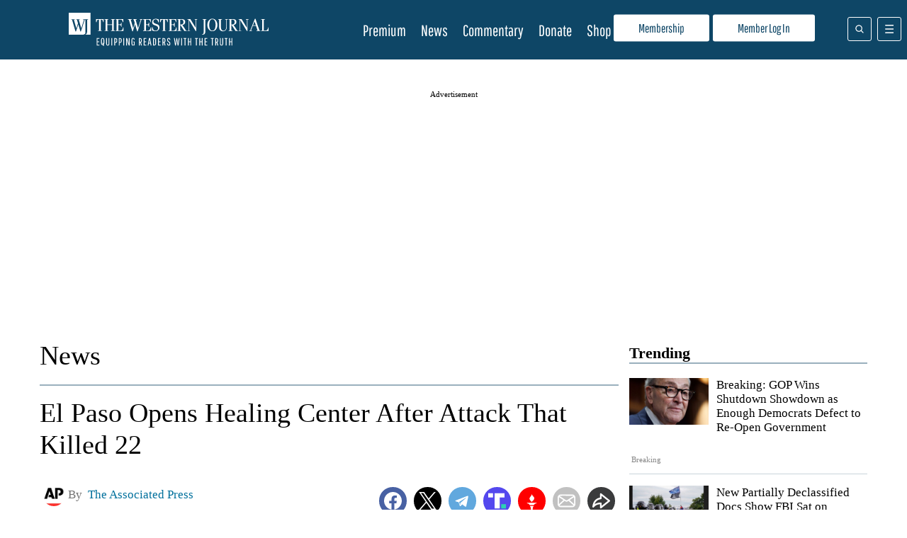

--- FILE ---
content_type: text/html; charset=UTF-8
request_url: https://www.westernjournal.com/ap-el-paso-opening-healing-center-attack-killed-22/
body_size: 41140
content:
<!doctype html>
<html lang="en-US">
	<head>
		<meta name="viewport" content="initial-scale=1.0, width=device-width">
		<title>El Paso Opens Healing Center After Attack That Killed 22</title>
		<meta name='robots' content='index, follow, max-image-preview:large, max-snippet:-1, max-video-preview:-1' />
	<style>img:is([sizes="auto" i], [sizes^="auto," i]) { contain-intrinsic-size: 3000px 1500px }</style>
	<script type="text/javascript" async=true src="https://www.westernjournal.com/wp-content/themes/wj-firefly-child/assets/js/inmobi-cmt.js?v=1733239631"></script>
			<script>
				window.dataLayer = window.dataLayer || [];
				window.dataLayer.push({"siteName":"http:\/\/www.westernjournal.com","pageCategory":"News","wordCount":600,"paragraphCount":"20","articleTitle":"El Paso Opens Healing Center After Attack That Killed 22","articleSocialTitle":"El Paso Opens Healing Center After Attack That Killed 22","articleSEOTitle":"El Paso Opens Healing Center After Attack That Killed 22","articleChooser":"andrewsciascia","articleTitler":"andrewsciascia","articleTitleLength":56,"articleSocialTitleLength":56,"articleSEOTitleLength":56,"articleAuthor":"AP Reports","articleEditor":"andrewsciascia","articleShareTextAuthor":"andrewsciascia","articleShareTextLength":151,"articleCategory":"Beto O'Rourke","articlePublishDate":"2019-08-06","articleTopic":"beto-orourke, culture, dallas, democrats, donald-trump, hispanics, kellyanne-conway, las-vegas, mass-shooting, murder, police, shooting, texas, wj-wire","articleSection":"News","articleID":1003256,"articleFormat":"standard","abTesting":"false","articleSource":"","articleVia":"","googleCompliant":"false","videoPosition":"above_article","platform":"web","event":"dataLayer-loaded"});
			</script>
		
			<script>
				function getParameterByName( name ) {
					name = name.replace( /[\[\]]/g, "\\$&" );
					var regex = new RegExp( "[?&]" + name + "(=([^&#]*)|&|#|$)" ),
						results = regex.exec( window.location.href );
					if( ! results ) return null;
					if( ! results[2] ) return '';
					return decodeURIComponent( results[2].replace( /\+/g, " " ) );
				}

				function getCookie(cname) {
					var name = cname + "=";
					var decodedCookie = decodeURIComponent(document.cookie);
					var ca = decodedCookie.split(';');
					for(var i = 0; i <ca.length; i++) {
						var c = ca[i];
						while (c.charAt(0) == ' ') {
							c = c.substring(1);
						}
						if (c.indexOf(name) == 0) {
							return c.substring(name.length, c.length);
						}
					}
					return "";
				}
			</script>
				<script>
		if( ! getCookie( 'ff_subbed' ) ) {
			(function () {
				var aditudePrebid = document.createElement('script');
				aditudePrebid.async = true;
				aditudePrebid.type = 'text/javascript';
				aditudePrebid.src = 'https://dn0qt3r0xannq.cloudfront.net/westernjournal-oVYvdlzXmf/westernjournal-longform/prebid-load.js';
				var node = document.getElementsByTagName('script')[0];
				node.parentNode.insertBefore(aditudePrebid, node);
			})();
		} else {
			(function () {
				var otherScript = document.createElement('script');
				otherScript.async = true;
				otherScript.type = 'text/javascript';
				otherScript.src = 'https://cadmus.script.ac/d27gu5rb304die/script.js';
				var node = document.getElementsByTagName('script')[0];
				node.parentNode.insertBefore(otherScript, node);
			})();
		}
		</script>
				<script>
			var FFADS = {"desktop_bidding_timeout":"2100","mobile_bidding_timeout":"2100","lazy_load_threshold":"1000","units":{"IC1":{"lazy_load":"yes","ad_type":"dfp_prebid","size_mappings":[{"screen_width":"1120","creative_sizes":[{"size":"728x90"},{"size":"336x280"},{"size":"300x250"},{"size":"fluid"}]},{"screen_width":"468","creative_sizes":[{"size":"300x250"},{"size":"336x280"},{"size":"468x60"},{"size":"fluid"}]},{"screen_width":"1","creative_sizes":[{"size":"300x250"},{"size":"320x100"},{"size":"320x50"},{"size":"300x100"},{"size":"300x50"},{"size":"336x280"},{"size":"1x1"},{"size":"fluid"}]}],"bidders":[{"name":"appnexus","device_category":"mobile","ttacross_siteid":null,"ttacross_productid":null,"adagio_organizationid":null,"adagio_site":null,"adagio_adunitelementid":null,"adagio_environment":null,"adagio_placement":null,"adtelligent_aid":null,"appnexus_placementid":"13210022","medianet_cid":null,"medianet_crid":null,"minutemedia_org":null,"minutemedia_placementid":null,"ogury_assetkey":null,"ogury_adunitid":null,"pubmatic_publisherid":null,"pubmatic_adslot":null,"rubicon_accountid":null,"rubicon_siteid":null,"rubicon_zoneid":null,"sovrn_tagid":null,"vidazoo_cid":null,"vidazoo_pid":null,"vidazoo_subdomain":null,"bcmssp_publisherid":null},{"name":"appnexus","device_category":"desktop","ttacross_siteid":null,"ttacross_productid":null,"adagio_organizationid":null,"adagio_site":null,"adagio_adunitelementid":null,"adagio_environment":null,"adagio_placement":null,"adtelligent_aid":null,"appnexus_placementid":"13210018","medianet_cid":null,"medianet_crid":null,"minutemedia_org":null,"minutemedia_placementid":null,"ogury_assetkey":null,"ogury_adunitid":null,"pubmatic_publisherid":null,"pubmatic_adslot":null,"rubicon_accountid":null,"rubicon_siteid":null,"rubicon_zoneid":null,"sovrn_tagid":null,"vidazoo_cid":null,"vidazoo_pid":null,"vidazoo_subdomain":null,"bcmssp_publisherid":null},{"name":"pubmatic","device_category":"all","ttacross_siteid":null,"ttacross_productid":null,"adagio_organizationid":null,"adagio_site":null,"adagio_adunitelementid":null,"adagio_environment":null,"adagio_placement":null,"adtelligent_aid":null,"appnexus_placementid":null,"medianet_cid":null,"medianet_crid":null,"minutemedia_org":null,"minutemedia_placementid":null,"ogury_assetkey":null,"ogury_adunitid":null,"pubmatic_publisherid":"158410","pubmatic_adslot":"WesternJournal_Article_Direct_IC1_CS_Prebid","rubicon_accountid":null,"rubicon_siteid":null,"rubicon_zoneid":null,"sovrn_tagid":null,"vidazoo_cid":null,"vidazoo_pid":null,"vidazoo_subdomain":null,"bcmssp_publisherid":null},{"name":"medianet","device_category":"all","ttacross_siteid":null,"ttacross_productid":null,"adagio_organizationid":null,"adagio_site":null,"adagio_adunitelementid":null,"adagio_environment":null,"adagio_placement":null,"adtelligent_aid":null,"appnexus_placementid":null,"medianet_cid":"8CU8Y0E88","medianet_crid":"281976501","minutemedia_org":null,"minutemedia_placementid":null,"ogury_assetkey":null,"ogury_adunitid":null,"pubmatic_publisherid":null,"pubmatic_adslot":null,"rubicon_accountid":null,"rubicon_siteid":null,"rubicon_zoneid":null,"sovrn_tagid":null,"vidazoo_cid":null,"vidazoo_pid":null,"vidazoo_subdomain":null,"bcmssp_publisherid":null},{"name":"rubicon","device_category":"all","ttacross_siteid":null,"ttacross_productid":null,"adagio_organizationid":null,"adagio_site":null,"adagio_adunitelementid":null,"adagio_environment":null,"adagio_placement":null,"adtelligent_aid":null,"appnexus_placementid":null,"medianet_cid":null,"medianet_crid":null,"minutemedia_org":null,"minutemedia_placementid":null,"ogury_assetkey":null,"ogury_adunitid":null,"pubmatic_publisherid":null,"pubmatic_adslot":null,"rubicon_accountid":"14758","rubicon_siteid":"362618","rubicon_zoneid":"1963078","sovrn_tagid":null,"vidazoo_cid":null,"vidazoo_pid":null,"vidazoo_subdomain":null,"bcmssp_publisherid":null},{"name":"sovrn","device_category":"desktop","ttacross_siteid":null,"ttacross_productid":null,"adagio_organizationid":null,"adagio_site":null,"adagio_adunitelementid":null,"adagio_environment":null,"adagio_placement":null,"adtelligent_aid":null,"appnexus_placementid":null,"medianet_cid":null,"medianet_crid":null,"minutemedia_org":null,"minutemedia_placementid":null,"ogury_assetkey":null,"ogury_adunitid":null,"pubmatic_publisherid":null,"pubmatic_adslot":null,"rubicon_accountid":null,"rubicon_siteid":null,"rubicon_zoneid":null,"sovrn_tagid":"855130","vidazoo_cid":null,"vidazoo_pid":null,"vidazoo_subdomain":null,"bcmssp_publisherid":null},{"name":"sovrn","device_category":"desktop","ttacross_siteid":null,"ttacross_productid":null,"adagio_organizationid":null,"adagio_site":null,"adagio_adunitelementid":null,"adagio_environment":null,"adagio_placement":null,"adtelligent_aid":null,"appnexus_placementid":null,"medianet_cid":null,"medianet_crid":null,"minutemedia_org":null,"minutemedia_placementid":null,"ogury_assetkey":null,"ogury_adunitid":null,"pubmatic_publisherid":null,"pubmatic_adslot":null,"rubicon_accountid":null,"rubicon_siteid":null,"rubicon_zoneid":null,"sovrn_tagid":"855131","vidazoo_cid":null,"vidazoo_pid":null,"vidazoo_subdomain":null,"bcmssp_publisherid":null},{"name":"sovrn","device_category":"desktop","ttacross_siteid":null,"ttacross_productid":null,"adagio_organizationid":null,"adagio_site":null,"adagio_adunitelementid":null,"adagio_environment":null,"adagio_placement":null,"adtelligent_aid":null,"appnexus_placementid":null,"medianet_cid":null,"medianet_crid":null,"minutemedia_org":null,"minutemedia_placementid":null,"ogury_assetkey":null,"ogury_adunitid":null,"pubmatic_publisherid":null,"pubmatic_adslot":null,"rubicon_accountid":null,"rubicon_siteid":null,"rubicon_zoneid":null,"sovrn_tagid":"855132","vidazoo_cid":null,"vidazoo_pid":null,"vidazoo_subdomain":null,"bcmssp_publisherid":null},{"name":"sovrn","device_category":"desktop","ttacross_siteid":null,"ttacross_productid":null,"adagio_organizationid":null,"adagio_site":null,"adagio_adunitelementid":null,"adagio_environment":null,"adagio_placement":null,"adtelligent_aid":null,"appnexus_placementid":null,"medianet_cid":null,"medianet_crid":null,"minutemedia_org":null,"minutemedia_placementid":null,"ogury_assetkey":null,"ogury_adunitid":null,"pubmatic_publisherid":null,"pubmatic_adslot":null,"rubicon_accountid":null,"rubicon_siteid":null,"rubicon_zoneid":null,"sovrn_tagid":"855133","vidazoo_cid":null,"vidazoo_pid":null,"vidazoo_subdomain":null,"bcmssp_publisherid":null},{"name":"sovrn","device_category":"mobile","ttacross_siteid":null,"ttacross_productid":null,"adagio_organizationid":null,"adagio_site":null,"adagio_adunitelementid":null,"adagio_environment":null,"adagio_placement":null,"adtelligent_aid":null,"appnexus_placementid":null,"medianet_cid":null,"medianet_crid":null,"minutemedia_org":null,"minutemedia_placementid":null,"ogury_assetkey":null,"ogury_adunitid":null,"pubmatic_publisherid":null,"pubmatic_adslot":null,"rubicon_accountid":null,"rubicon_siteid":null,"rubicon_zoneid":null,"sovrn_tagid":"855134","vidazoo_cid":null,"vidazoo_pid":null,"vidazoo_subdomain":null,"bcmssp_publisherid":null},{"name":"sovrn","device_category":"mobile","ttacross_siteid":null,"ttacross_productid":null,"adagio_organizationid":null,"adagio_site":null,"adagio_adunitelementid":null,"adagio_environment":null,"adagio_placement":null,"adtelligent_aid":null,"appnexus_placementid":null,"medianet_cid":null,"medianet_crid":null,"minutemedia_org":null,"minutemedia_placementid":null,"ogury_assetkey":null,"ogury_adunitid":null,"pubmatic_publisherid":null,"pubmatic_adslot":null,"rubicon_accountid":null,"rubicon_siteid":null,"rubicon_zoneid":null,"sovrn_tagid":"855135","vidazoo_cid":null,"vidazoo_pid":null,"vidazoo_subdomain":null,"bcmssp_publisherid":null},{"name":"sovrn","device_category":"mobile","ttacross_siteid":null,"ttacross_productid":null,"adagio_organizationid":null,"adagio_site":null,"adagio_adunitelementid":null,"adagio_environment":null,"adagio_placement":null,"adtelligent_aid":null,"appnexus_placementid":null,"medianet_cid":null,"medianet_crid":null,"minutemedia_org":null,"minutemedia_placementid":null,"ogury_assetkey":null,"ogury_adunitid":null,"pubmatic_publisherid":null,"pubmatic_adslot":null,"rubicon_accountid":null,"rubicon_siteid":null,"rubicon_zoneid":null,"sovrn_tagid":"855136","vidazoo_cid":null,"vidazoo_pid":null,"vidazoo_subdomain":null,"bcmssp_publisherid":null},{"name":"sovrn","device_category":"mobile","ttacross_siteid":null,"ttacross_productid":null,"adagio_organizationid":null,"adagio_site":null,"adagio_adunitelementid":null,"adagio_environment":null,"adagio_placement":null,"adtelligent_aid":null,"appnexus_placementid":null,"medianet_cid":null,"medianet_crid":null,"minutemedia_org":null,"minutemedia_placementid":null,"ogury_assetkey":null,"ogury_adunitid":null,"pubmatic_publisherid":null,"pubmatic_adslot":null,"rubicon_accountid":null,"rubicon_siteid":null,"rubicon_zoneid":null,"sovrn_tagid":"855137","vidazoo_cid":null,"vidazoo_pid":null,"vidazoo_subdomain":null,"bcmssp_publisherid":null},{"name":"sovrn","device_category":"mobile","ttacross_siteid":null,"ttacross_productid":null,"adagio_organizationid":null,"adagio_site":null,"adagio_adunitelementid":null,"adagio_environment":null,"adagio_placement":null,"adtelligent_aid":null,"appnexus_placementid":null,"medianet_cid":null,"medianet_crid":null,"minutemedia_org":null,"minutemedia_placementid":null,"ogury_assetkey":null,"ogury_adunitid":null,"pubmatic_publisherid":null,"pubmatic_adslot":null,"rubicon_accountid":null,"rubicon_siteid":null,"rubicon_zoneid":null,"sovrn_tagid":"855138","vidazoo_cid":null,"vidazoo_pid":null,"vidazoo_subdomain":null,"bcmssp_publisherid":null},{"name":"vidazoo","device_category":"all","ttacross_siteid":null,"ttacross_productid":null,"adagio_organizationid":null,"adagio_site":null,"adagio_adunitelementid":null,"adagio_environment":null,"adagio_placement":null,"adtelligent_aid":null,"appnexus_placementid":null,"medianet_cid":null,"medianet_crid":null,"minutemedia_org":null,"minutemedia_placementid":null,"ogury_assetkey":null,"ogury_adunitid":null,"pubmatic_publisherid":null,"pubmatic_adslot":null,"rubicon_accountid":null,"rubicon_siteid":null,"rubicon_zoneid":null,"sovrn_tagid":null,"vidazoo_cid":"64f44b40e4aa149368d7262f","vidazoo_pid":"59ac17c192832d0011283fe3","vidazoo_subdomain":"exchange","bcmssp_publisherid":null},{"name":"minutemedia","device_category":"all","ttacross_siteid":null,"ttacross_productid":null,"adagio_organizationid":null,"adagio_site":null,"adagio_adunitelementid":null,"adagio_environment":null,"adagio_placement":null,"adtelligent_aid":null,"appnexus_placementid":null,"medianet_cid":null,"medianet_crid":null,"minutemedia_org":"01g3xxdjst5q","minutemedia_placementid":"WesternJournal_Not_Commentary_Direct_IC1_Prebid","ogury_assetkey":null,"ogury_adunitid":null,"pubmatic_publisherid":null,"pubmatic_adslot":null,"rubicon_accountid":null,"rubicon_siteid":null,"rubicon_zoneid":null,"sovrn_tagid":null,"vidazoo_cid":null,"vidazoo_pid":null,"vidazoo_subdomain":null,"bcmssp_publisherid":null},{"name":"bcmssp","device_category":"all","ttacross_siteid":null,"ttacross_productid":null,"adagio_organizationid":null,"adagio_site":null,"adagio_adunitelementid":null,"adagio_environment":null,"adagio_placement":null,"adtelligent_aid":null,"appnexus_placementid":null,"medianet_cid":null,"medianet_crid":null,"minutemedia_org":null,"minutemedia_placementid":null,"ogury_assetkey":null,"ogury_adunitid":null,"pubmatic_publisherid":null,"pubmatic_adslot":null,"rubicon_accountid":null,"rubicon_siteid":null,"rubicon_zoneid":null,"sovrn_tagid":null,"vidazoo_cid":null,"vidazoo_pid":null,"vidazoo_subdomain":null,"bcmssp_publisherid":"20926"}]},"IC2":{"lazy_load":"yes","ad_type":"dfp_prebid","size_mappings":[{"screen_width":"1120","creative_sizes":[{"size":"728x90"},{"size":"336x280"},{"size":"300x250"},{"size":"fluid"}]},{"screen_width":"944","creative_sizes":[{"size":"300x250"},{"size":"336x280"},{"size":"fluid"}]},{"screen_width":"468","creative_sizes":[{"size":"300x250"},{"size":"336x280"},{"size":"468x60"},{"size":"fluid"}]},{"screen_width":"1","creative_sizes":[{"size":"300x250"},{"size":"320x100"},{"size":"320x50"},{"size":"300x100"},{"size":"300x50"},{"size":"336x280"},{"size":"fluid"}]}],"bidders":[{"name":"appnexus","device_category":"desktop","ttacross_siteid":null,"ttacross_productid":null,"adagio_organizationid":null,"adagio_site":null,"adagio_adunitelementid":null,"adagio_environment":null,"adagio_placement":null,"adtelligent_aid":null,"appnexus_placementid":"13210029","medianet_cid":null,"medianet_crid":null,"minutemedia_org":null,"minutemedia_placementid":null,"ogury_assetkey":null,"ogury_adunitid":null,"pubmatic_publisherid":null,"pubmatic_adslot":null,"rubicon_accountid":null,"rubicon_siteid":null,"rubicon_zoneid":null,"sovrn_tagid":null,"vidazoo_cid":null,"vidazoo_pid":null,"vidazoo_subdomain":null,"bcmssp_publisherid":null},{"name":"pubmatic","device_category":"all","ttacross_siteid":null,"ttacross_productid":null,"adagio_organizationid":null,"adagio_site":null,"adagio_adunitelementid":null,"adagio_environment":null,"adagio_placement":null,"adtelligent_aid":null,"appnexus_placementid":null,"medianet_cid":null,"medianet_crid":null,"minutemedia_org":null,"minutemedia_placementid":null,"ogury_assetkey":null,"ogury_adunitid":null,"pubmatic_publisherid":"158410","pubmatic_adslot":"WesternJournal_Article_Direct_IC2_CS_Prebid","rubicon_accountid":null,"rubicon_siteid":null,"rubicon_zoneid":null,"sovrn_tagid":null,"vidazoo_cid":null,"vidazoo_pid":null,"vidazoo_subdomain":null,"bcmssp_publisherid":null},{"name":"medianet","device_category":"all","ttacross_siteid":null,"ttacross_productid":null,"adagio_organizationid":null,"adagio_site":null,"adagio_adunitelementid":null,"adagio_environment":null,"adagio_placement":null,"adtelligent_aid":null,"appnexus_placementid":null,"medianet_cid":"8CU8Y0E88","medianet_crid":"753888594","minutemedia_org":null,"minutemedia_placementid":null,"ogury_assetkey":null,"ogury_adunitid":null,"pubmatic_publisherid":null,"pubmatic_adslot":null,"rubicon_accountid":null,"rubicon_siteid":null,"rubicon_zoneid":null,"sovrn_tagid":null,"vidazoo_cid":null,"vidazoo_pid":null,"vidazoo_subdomain":null,"bcmssp_publisherid":null},{"name":"appnexus","device_category":"mobile","ttacross_siteid":null,"ttacross_productid":null,"adagio_organizationid":null,"adagio_site":null,"adagio_adunitelementid":null,"adagio_environment":null,"adagio_placement":null,"adtelligent_aid":null,"appnexus_placementid":"13210033","medianet_cid":null,"medianet_crid":null,"minutemedia_org":null,"minutemedia_placementid":null,"ogury_assetkey":null,"ogury_adunitid":null,"pubmatic_publisherid":null,"pubmatic_adslot":null,"rubicon_accountid":null,"rubicon_siteid":null,"rubicon_zoneid":null,"sovrn_tagid":null,"vidazoo_cid":null,"vidazoo_pid":null,"vidazoo_subdomain":null,"bcmssp_publisherid":null},{"name":"rubicon","device_category":"all","ttacross_siteid":null,"ttacross_productid":null,"adagio_organizationid":null,"adagio_site":null,"adagio_adunitelementid":null,"adagio_environment":null,"adagio_placement":null,"adtelligent_aid":null,"appnexus_placementid":null,"medianet_cid":null,"medianet_crid":null,"minutemedia_org":null,"minutemedia_placementid":null,"ogury_assetkey":null,"ogury_adunitid":null,"pubmatic_publisherid":null,"pubmatic_adslot":null,"rubicon_accountid":"14758","rubicon_siteid":"362618","rubicon_zoneid":"1963080","sovrn_tagid":null,"vidazoo_cid":null,"vidazoo_pid":null,"vidazoo_subdomain":null,"bcmssp_publisherid":null},{"name":"sovrn","device_category":"desktop","ttacross_siteid":null,"ttacross_productid":null,"adagio_organizationid":null,"adagio_site":null,"adagio_adunitelementid":null,"adagio_environment":null,"adagio_placement":null,"adtelligent_aid":null,"appnexus_placementid":null,"medianet_cid":null,"medianet_crid":null,"minutemedia_org":null,"minutemedia_placementid":null,"ogury_assetkey":null,"ogury_adunitid":null,"pubmatic_publisherid":null,"pubmatic_adslot":null,"rubicon_accountid":null,"rubicon_siteid":null,"rubicon_zoneid":null,"sovrn_tagid":"855148","vidazoo_cid":null,"vidazoo_pid":null,"vidazoo_subdomain":null,"bcmssp_publisherid":null},{"name":"sovrn","device_category":"desktop","ttacross_siteid":null,"ttacross_productid":null,"adagio_organizationid":null,"adagio_site":null,"adagio_adunitelementid":null,"adagio_environment":null,"adagio_placement":null,"adtelligent_aid":null,"appnexus_placementid":null,"medianet_cid":null,"medianet_crid":null,"minutemedia_org":null,"minutemedia_placementid":null,"ogury_assetkey":null,"ogury_adunitid":null,"pubmatic_publisherid":null,"pubmatic_adslot":null,"rubicon_accountid":null,"rubicon_siteid":null,"rubicon_zoneid":null,"sovrn_tagid":"855149","vidazoo_cid":null,"vidazoo_pid":null,"vidazoo_subdomain":null,"bcmssp_publisherid":null},{"name":"sovrn","device_category":"desktop","ttacross_siteid":null,"ttacross_productid":null,"adagio_organizationid":null,"adagio_site":null,"adagio_adunitelementid":null,"adagio_environment":null,"adagio_placement":null,"adtelligent_aid":null,"appnexus_placementid":null,"medianet_cid":null,"medianet_crid":null,"minutemedia_org":null,"minutemedia_placementid":null,"ogury_assetkey":null,"ogury_adunitid":null,"pubmatic_publisherid":null,"pubmatic_adslot":null,"rubicon_accountid":null,"rubicon_siteid":null,"rubicon_zoneid":null,"sovrn_tagid":"855150","vidazoo_cid":null,"vidazoo_pid":null,"vidazoo_subdomain":null,"bcmssp_publisherid":null},{"name":"sovrn","device_category":"desktop","ttacross_siteid":null,"ttacross_productid":null,"adagio_organizationid":null,"adagio_site":null,"adagio_adunitelementid":null,"adagio_environment":null,"adagio_placement":null,"adtelligent_aid":null,"appnexus_placementid":null,"medianet_cid":null,"medianet_crid":null,"minutemedia_org":null,"minutemedia_placementid":null,"ogury_assetkey":null,"ogury_adunitid":null,"pubmatic_publisherid":null,"pubmatic_adslot":null,"rubicon_accountid":null,"rubicon_siteid":null,"rubicon_zoneid":null,"sovrn_tagid":"855151","vidazoo_cid":null,"vidazoo_pid":null,"vidazoo_subdomain":null,"bcmssp_publisherid":null},{"name":"sovrn","device_category":"mobile","ttacross_siteid":null,"ttacross_productid":null,"adagio_organizationid":null,"adagio_site":null,"adagio_adunitelementid":null,"adagio_environment":null,"adagio_placement":null,"adtelligent_aid":null,"appnexus_placementid":null,"medianet_cid":null,"medianet_crid":null,"minutemedia_org":null,"minutemedia_placementid":null,"ogury_assetkey":null,"ogury_adunitid":null,"pubmatic_publisherid":null,"pubmatic_adslot":null,"rubicon_accountid":null,"rubicon_siteid":null,"rubicon_zoneid":null,"sovrn_tagid":"855152","vidazoo_cid":null,"vidazoo_pid":null,"vidazoo_subdomain":null,"bcmssp_publisherid":null},{"name":"sovrn","device_category":"mobile","ttacross_siteid":null,"ttacross_productid":null,"adagio_organizationid":null,"adagio_site":null,"adagio_adunitelementid":null,"adagio_environment":null,"adagio_placement":null,"adtelligent_aid":null,"appnexus_placementid":null,"medianet_cid":null,"medianet_crid":null,"minutemedia_org":null,"minutemedia_placementid":null,"ogury_assetkey":null,"ogury_adunitid":null,"pubmatic_publisherid":null,"pubmatic_adslot":null,"rubicon_accountid":null,"rubicon_siteid":null,"rubicon_zoneid":null,"sovrn_tagid":"855153","vidazoo_cid":null,"vidazoo_pid":null,"vidazoo_subdomain":null,"bcmssp_publisherid":null},{"name":"sovrn","device_category":"mobile","ttacross_siteid":null,"ttacross_productid":null,"adagio_organizationid":null,"adagio_site":null,"adagio_adunitelementid":null,"adagio_environment":null,"adagio_placement":null,"adtelligent_aid":null,"appnexus_placementid":null,"medianet_cid":null,"medianet_crid":null,"minutemedia_org":null,"minutemedia_placementid":null,"ogury_assetkey":null,"ogury_adunitid":null,"pubmatic_publisherid":null,"pubmatic_adslot":null,"rubicon_accountid":null,"rubicon_siteid":null,"rubicon_zoneid":null,"sovrn_tagid":"855154","vidazoo_cid":null,"vidazoo_pid":null,"vidazoo_subdomain":null,"bcmssp_publisherid":null},{"name":"sovrn","device_category":"mobile","ttacross_siteid":null,"ttacross_productid":null,"adagio_organizationid":null,"adagio_site":null,"adagio_adunitelementid":null,"adagio_environment":null,"adagio_placement":null,"adtelligent_aid":null,"appnexus_placementid":null,"medianet_cid":null,"medianet_crid":null,"minutemedia_org":null,"minutemedia_placementid":null,"ogury_assetkey":null,"ogury_adunitid":null,"pubmatic_publisherid":null,"pubmatic_adslot":null,"rubicon_accountid":null,"rubicon_siteid":null,"rubicon_zoneid":null,"sovrn_tagid":"855155","vidazoo_cid":null,"vidazoo_pid":null,"vidazoo_subdomain":null,"bcmssp_publisherid":null},{"name":"sovrn","device_category":"mobile","ttacross_siteid":null,"ttacross_productid":null,"adagio_organizationid":null,"adagio_site":null,"adagio_adunitelementid":null,"adagio_environment":null,"adagio_placement":null,"adtelligent_aid":null,"appnexus_placementid":null,"medianet_cid":null,"medianet_crid":null,"minutemedia_org":null,"minutemedia_placementid":null,"ogury_assetkey":null,"ogury_adunitid":null,"pubmatic_publisherid":null,"pubmatic_adslot":null,"rubicon_accountid":null,"rubicon_siteid":null,"rubicon_zoneid":null,"sovrn_tagid":"855156","vidazoo_cid":null,"vidazoo_pid":null,"vidazoo_subdomain":null,"bcmssp_publisherid":null},{"name":"vidazoo","device_category":"desktop","ttacross_siteid":null,"ttacross_productid":null,"adagio_organizationid":null,"adagio_site":null,"adagio_adunitelementid":null,"adagio_environment":null,"adagio_placement":null,"adtelligent_aid":null,"appnexus_placementid":null,"medianet_cid":null,"medianet_crid":null,"minutemedia_org":null,"minutemedia_placementid":null,"ogury_assetkey":null,"ogury_adunitid":null,"pubmatic_publisherid":null,"pubmatic_adslot":null,"rubicon_accountid":null,"rubicon_siteid":null,"rubicon_zoneid":null,"sovrn_tagid":null,"vidazoo_cid":"64f44b40e4aa149368d7262f","vidazoo_pid":"59ac17c192832d0011283fe3","vidazoo_subdomain":"exchange","bcmssp_publisherid":null},{"name":"minutemedia","device_category":"all","ttacross_siteid":null,"ttacross_productid":null,"adagio_organizationid":null,"adagio_site":null,"adagio_adunitelementid":null,"adagio_environment":null,"adagio_placement":null,"adtelligent_aid":null,"appnexus_placementid":null,"medianet_cid":null,"medianet_crid":null,"minutemedia_org":"01g3xxdjst5q","minutemedia_placementid":"WesternJournal_Not_Commentary_Direct_IC2_Prebid","ogury_assetkey":null,"ogury_adunitid":null,"pubmatic_publisherid":null,"pubmatic_adslot":null,"rubicon_accountid":null,"rubicon_siteid":null,"rubicon_zoneid":null,"sovrn_tagid":null,"vidazoo_cid":null,"vidazoo_pid":null,"vidazoo_subdomain":null,"bcmssp_publisherid":null},{"name":"bcmssp","device_category":"all","ttacross_siteid":null,"ttacross_productid":null,"adagio_organizationid":null,"adagio_site":null,"adagio_adunitelementid":null,"adagio_environment":null,"adagio_placement":null,"adtelligent_aid":null,"appnexus_placementid":null,"medianet_cid":null,"medianet_crid":null,"minutemedia_org":null,"minutemedia_placementid":null,"ogury_assetkey":null,"ogury_adunitid":null,"pubmatic_publisherid":null,"pubmatic_adslot":null,"rubicon_accountid":null,"rubicon_siteid":null,"rubicon_zoneid":null,"sovrn_tagid":null,"vidazoo_cid":null,"vidazoo_pid":null,"vidazoo_subdomain":null,"bcmssp_publisherid":"20926"}]},"IC3":{"lazy_load":"yes","ad_type":"dfp_prebid","size_mappings":[{"screen_width":"1120","creative_sizes":[{"size":"300x250"},{"size":"728x90"},{"size":"336x280"},{"size":"fluid"}]},{"screen_width":"468","creative_sizes":[{"size":"300x250"},{"size":"468x60"},{"size":"336x280"},{"size":"fluid"}]},{"screen_width":"1","creative_sizes":[{"size":"300x250"},{"size":"320x100"},{"size":"320x50"},{"size":"300x100"},{"size":"300x50"},{"size":"336x280"},{"size":"fluid"}]}],"bidders":[{"name":"appnexus","device_category":"mobile","ttacross_siteid":null,"ttacross_productid":null,"adagio_organizationid":null,"adagio_site":null,"adagio_adunitelementid":null,"adagio_environment":null,"adagio_placement":null,"adtelligent_aid":null,"appnexus_placementid":"13210040","medianet_cid":null,"medianet_crid":null,"minutemedia_org":null,"minutemedia_placementid":null,"ogury_assetkey":null,"ogury_adunitid":null,"pubmatic_publisherid":null,"pubmatic_adslot":null,"rubicon_accountid":null,"rubicon_siteid":null,"rubicon_zoneid":null,"sovrn_tagid":null,"vidazoo_cid":null,"vidazoo_pid":null,"vidazoo_subdomain":null,"bcmssp_publisherid":null},{"name":"appnexus","device_category":"desktop","ttacross_siteid":null,"ttacross_productid":null,"adagio_organizationid":null,"adagio_site":null,"adagio_adunitelementid":null,"adagio_environment":null,"adagio_placement":null,"adtelligent_aid":null,"appnexus_placementid":"13210037","medianet_cid":null,"medianet_crid":null,"minutemedia_org":null,"minutemedia_placementid":null,"ogury_assetkey":null,"ogury_adunitid":null,"pubmatic_publisherid":null,"pubmatic_adslot":null,"rubicon_accountid":null,"rubicon_siteid":null,"rubicon_zoneid":null,"sovrn_tagid":null,"vidazoo_cid":null,"vidazoo_pid":null,"vidazoo_subdomain":null,"bcmssp_publisherid":null},{"name":"pubmatic","device_category":"all","ttacross_siteid":null,"ttacross_productid":null,"adagio_organizationid":null,"adagio_site":null,"adagio_adunitelementid":null,"adagio_environment":null,"adagio_placement":null,"adtelligent_aid":null,"appnexus_placementid":null,"medianet_cid":null,"medianet_crid":null,"minutemedia_org":null,"minutemedia_placementid":null,"ogury_assetkey":null,"ogury_adunitid":null,"pubmatic_publisherid":"158410","pubmatic_adslot":"WesternJournal_Article_Direct_IC3_CS_Prebid","rubicon_accountid":null,"rubicon_siteid":null,"rubicon_zoneid":null,"sovrn_tagid":null,"vidazoo_cid":null,"vidazoo_pid":null,"vidazoo_subdomain":null,"bcmssp_publisherid":null},{"name":"medianet","device_category":"all","ttacross_siteid":null,"ttacross_productid":null,"adagio_organizationid":null,"adagio_site":null,"adagio_adunitelementid":null,"adagio_environment":null,"adagio_placement":null,"adtelligent_aid":null,"appnexus_placementid":null,"medianet_cid":"8CU8Y0E88","medianet_crid":"224325147","minutemedia_org":null,"minutemedia_placementid":null,"ogury_assetkey":null,"ogury_adunitid":null,"pubmatic_publisherid":null,"pubmatic_adslot":null,"rubicon_accountid":null,"rubicon_siteid":null,"rubicon_zoneid":null,"sovrn_tagid":null,"vidazoo_cid":null,"vidazoo_pid":null,"vidazoo_subdomain":null,"bcmssp_publisherid":null},{"name":"rubicon","device_category":"all","ttacross_siteid":null,"ttacross_productid":null,"adagio_organizationid":null,"adagio_site":null,"adagio_adunitelementid":null,"adagio_environment":null,"adagio_placement":null,"adtelligent_aid":null,"appnexus_placementid":null,"medianet_cid":null,"medianet_crid":null,"minutemedia_org":null,"minutemedia_placementid":null,"ogury_assetkey":null,"ogury_adunitid":null,"pubmatic_publisherid":null,"pubmatic_adslot":null,"rubicon_accountid":"14758","rubicon_siteid":"362618","rubicon_zoneid":"1963082","sovrn_tagid":null,"vidazoo_cid":null,"vidazoo_pid":null,"vidazoo_subdomain":null,"bcmssp_publisherid":null},{"name":"sovrn","device_category":"desktop","ttacross_siteid":null,"ttacross_productid":null,"adagio_organizationid":null,"adagio_site":null,"adagio_adunitelementid":null,"adagio_environment":null,"adagio_placement":null,"adtelligent_aid":null,"appnexus_placementid":null,"medianet_cid":null,"medianet_crid":null,"minutemedia_org":null,"minutemedia_placementid":null,"ogury_assetkey":null,"ogury_adunitid":null,"pubmatic_publisherid":null,"pubmatic_adslot":null,"rubicon_accountid":null,"rubicon_siteid":null,"rubicon_zoneid":null,"sovrn_tagid":"855166","vidazoo_cid":null,"vidazoo_pid":null,"vidazoo_subdomain":null,"bcmssp_publisherid":null},{"name":"sovrn","device_category":"desktop","ttacross_siteid":null,"ttacross_productid":null,"adagio_organizationid":null,"adagio_site":null,"adagio_adunitelementid":null,"adagio_environment":null,"adagio_placement":null,"adtelligent_aid":null,"appnexus_placementid":null,"medianet_cid":null,"medianet_crid":null,"minutemedia_org":null,"minutemedia_placementid":null,"ogury_assetkey":null,"ogury_adunitid":null,"pubmatic_publisherid":null,"pubmatic_adslot":null,"rubicon_accountid":null,"rubicon_siteid":null,"rubicon_zoneid":null,"sovrn_tagid":"855167","vidazoo_cid":null,"vidazoo_pid":null,"vidazoo_subdomain":null,"bcmssp_publisherid":null},{"name":"sovrn","device_category":"desktop","ttacross_siteid":null,"ttacross_productid":null,"adagio_organizationid":null,"adagio_site":null,"adagio_adunitelementid":null,"adagio_environment":null,"adagio_placement":null,"adtelligent_aid":null,"appnexus_placementid":null,"medianet_cid":null,"medianet_crid":null,"minutemedia_org":null,"minutemedia_placementid":null,"ogury_assetkey":null,"ogury_adunitid":null,"pubmatic_publisherid":null,"pubmatic_adslot":null,"rubicon_accountid":null,"rubicon_siteid":null,"rubicon_zoneid":null,"sovrn_tagid":"855168","vidazoo_cid":null,"vidazoo_pid":null,"vidazoo_subdomain":null,"bcmssp_publisherid":null},{"name":"sovrn","device_category":"desktop","ttacross_siteid":null,"ttacross_productid":null,"adagio_organizationid":null,"adagio_site":null,"adagio_adunitelementid":null,"adagio_environment":null,"adagio_placement":null,"adtelligent_aid":null,"appnexus_placementid":null,"medianet_cid":null,"medianet_crid":null,"minutemedia_org":null,"minutemedia_placementid":null,"ogury_assetkey":null,"ogury_adunitid":null,"pubmatic_publisherid":null,"pubmatic_adslot":null,"rubicon_accountid":null,"rubicon_siteid":null,"rubicon_zoneid":null,"sovrn_tagid":"855169","vidazoo_cid":null,"vidazoo_pid":null,"vidazoo_subdomain":null,"bcmssp_publisherid":null},{"name":"sovrn","device_category":"mobile","ttacross_siteid":null,"ttacross_productid":null,"adagio_organizationid":null,"adagio_site":null,"adagio_adunitelementid":null,"adagio_environment":null,"adagio_placement":null,"adtelligent_aid":null,"appnexus_placementid":null,"medianet_cid":null,"medianet_crid":null,"minutemedia_org":null,"minutemedia_placementid":null,"ogury_assetkey":null,"ogury_adunitid":null,"pubmatic_publisherid":null,"pubmatic_adslot":null,"rubicon_accountid":null,"rubicon_siteid":null,"rubicon_zoneid":null,"sovrn_tagid":"855170","vidazoo_cid":null,"vidazoo_pid":null,"vidazoo_subdomain":null,"bcmssp_publisherid":null},{"name":"sovrn","device_category":"mobile","ttacross_siteid":null,"ttacross_productid":null,"adagio_organizationid":null,"adagio_site":null,"adagio_adunitelementid":null,"adagio_environment":null,"adagio_placement":null,"adtelligent_aid":null,"appnexus_placementid":null,"medianet_cid":null,"medianet_crid":null,"minutemedia_org":null,"minutemedia_placementid":null,"ogury_assetkey":null,"ogury_adunitid":null,"pubmatic_publisherid":null,"pubmatic_adslot":null,"rubicon_accountid":null,"rubicon_siteid":null,"rubicon_zoneid":null,"sovrn_tagid":"855171","vidazoo_cid":null,"vidazoo_pid":null,"vidazoo_subdomain":null,"bcmssp_publisherid":null},{"name":"sovrn","device_category":"mobile","ttacross_siteid":null,"ttacross_productid":null,"adagio_organizationid":null,"adagio_site":null,"adagio_adunitelementid":null,"adagio_environment":null,"adagio_placement":null,"adtelligent_aid":null,"appnexus_placementid":null,"medianet_cid":null,"medianet_crid":null,"minutemedia_org":null,"minutemedia_placementid":null,"ogury_assetkey":null,"ogury_adunitid":null,"pubmatic_publisherid":null,"pubmatic_adslot":null,"rubicon_accountid":null,"rubicon_siteid":null,"rubicon_zoneid":null,"sovrn_tagid":"855172","vidazoo_cid":null,"vidazoo_pid":null,"vidazoo_subdomain":null,"bcmssp_publisherid":null},{"name":"sovrn","device_category":"mobile","ttacross_siteid":null,"ttacross_productid":null,"adagio_organizationid":null,"adagio_site":null,"adagio_adunitelementid":null,"adagio_environment":null,"adagio_placement":null,"adtelligent_aid":null,"appnexus_placementid":null,"medianet_cid":null,"medianet_crid":null,"minutemedia_org":null,"minutemedia_placementid":null,"ogury_assetkey":null,"ogury_adunitid":null,"pubmatic_publisherid":null,"pubmatic_adslot":null,"rubicon_accountid":null,"rubicon_siteid":null,"rubicon_zoneid":null,"sovrn_tagid":"855173","vidazoo_cid":null,"vidazoo_pid":null,"vidazoo_subdomain":null,"bcmssp_publisherid":null},{"name":"sovrn","device_category":"mobile","ttacross_siteid":null,"ttacross_productid":null,"adagio_organizationid":null,"adagio_site":null,"adagio_adunitelementid":null,"adagio_environment":null,"adagio_placement":null,"adtelligent_aid":null,"appnexus_placementid":null,"medianet_cid":null,"medianet_crid":null,"minutemedia_org":null,"minutemedia_placementid":null,"ogury_assetkey":null,"ogury_adunitid":null,"pubmatic_publisherid":null,"pubmatic_adslot":null,"rubicon_accountid":null,"rubicon_siteid":null,"rubicon_zoneid":null,"sovrn_tagid":"855174","vidazoo_cid":null,"vidazoo_pid":null,"vidazoo_subdomain":null,"bcmssp_publisherid":null},{"name":"vidazoo","device_category":"all","ttacross_siteid":null,"ttacross_productid":null,"adagio_organizationid":null,"adagio_site":null,"adagio_adunitelementid":null,"adagio_environment":null,"adagio_placement":null,"adtelligent_aid":null,"appnexus_placementid":null,"medianet_cid":null,"medianet_crid":null,"minutemedia_org":null,"minutemedia_placementid":null,"ogury_assetkey":null,"ogury_adunitid":null,"pubmatic_publisherid":null,"pubmatic_adslot":null,"rubicon_accountid":null,"rubicon_siteid":null,"rubicon_zoneid":null,"sovrn_tagid":null,"vidazoo_cid":"64f44b40e4aa149368d7262f","vidazoo_pid":"59ac17c192832d0011283fe3","vidazoo_subdomain":"exchange","bcmssp_publisherid":null},{"name":"minutemedia","device_category":"all","ttacross_siteid":null,"ttacross_productid":null,"adagio_organizationid":null,"adagio_site":null,"adagio_adunitelementid":null,"adagio_environment":null,"adagio_placement":null,"adtelligent_aid":null,"appnexus_placementid":null,"medianet_cid":null,"medianet_crid":null,"minutemedia_org":"01g3xxdjst5q","minutemedia_placementid":"WesternJournal_Not_Commentary_Direct_IC3_Prebid","ogury_assetkey":null,"ogury_adunitid":null,"pubmatic_publisherid":null,"pubmatic_adslot":null,"rubicon_accountid":null,"rubicon_siteid":null,"rubicon_zoneid":null,"sovrn_tagid":null,"vidazoo_cid":null,"vidazoo_pid":null,"vidazoo_subdomain":null,"bcmssp_publisherid":null},{"name":"bcmssp","device_category":"all","ttacross_siteid":null,"ttacross_productid":null,"adagio_organizationid":null,"adagio_site":null,"adagio_adunitelementid":null,"adagio_environment":null,"adagio_placement":null,"adtelligent_aid":null,"appnexus_placementid":null,"medianet_cid":null,"medianet_crid":null,"minutemedia_org":null,"minutemedia_placementid":null,"ogury_assetkey":null,"ogury_adunitid":null,"pubmatic_publisherid":null,"pubmatic_adslot":null,"rubicon_accountid":null,"rubicon_siteid":null,"rubicon_zoneid":null,"sovrn_tagid":null,"vidazoo_cid":null,"vidazoo_pid":null,"vidazoo_subdomain":null,"bcmssp_publisherid":"20926"}]},"SB1":{"ad_type":"dfp_prebid"},"SB2":{"ad_type":"dfp_prebid","size_mappings":[{"screen_width":"944","creative_sizes":[{"size":"300x250"},{"size":"300x600"},{"size":"300x300"},{"size":"fluid"}]}],"bidders":[{"name":"appnexus","device_category":"desktop","ttacross_siteid":null,"ttacross_productid":null,"adagio_organizationid":null,"adagio_site":null,"adagio_adunitelementid":null,"adagio_environment":null,"adagio_placement":null,"adtelligent_aid":null,"appnexus_placementid":"13210055","medianet_cid":null,"medianet_crid":null,"minutemedia_org":null,"minutemedia_placementid":null,"ogury_assetkey":null,"ogury_adunitid":null,"pubmatic_publisherid":null,"pubmatic_adslot":null,"rubicon_accountid":null,"rubicon_siteid":null,"rubicon_zoneid":null,"sovrn_tagid":null,"vidazoo_cid":null,"vidazoo_pid":null,"vidazoo_subdomain":null,"bcmssp_publisherid":null},{"name":"pubmatic","device_category":"all","ttacross_siteid":null,"ttacross_productid":null,"adagio_organizationid":null,"adagio_site":null,"adagio_adunitelementid":null,"adagio_environment":null,"adagio_placement":null,"adtelligent_aid":null,"appnexus_placementid":null,"medianet_cid":null,"medianet_crid":null,"minutemedia_org":null,"minutemedia_placementid":null,"ogury_assetkey":null,"ogury_adunitid":null,"pubmatic_publisherid":"158410","pubmatic_adslot":"WesternJournal_Article_Direct_SB2_CS_Prebid","rubicon_accountid":null,"rubicon_siteid":null,"rubicon_zoneid":null,"sovrn_tagid":null,"vidazoo_cid":null,"vidazoo_pid":null,"vidazoo_subdomain":null,"bcmssp_publisherid":null},{"name":"medianet","device_category":"desktop","ttacross_siteid":null,"ttacross_productid":null,"adagio_organizationid":null,"adagio_site":null,"adagio_adunitelementid":null,"adagio_environment":null,"adagio_placement":null,"adtelligent_aid":null,"appnexus_placementid":null,"medianet_cid":"8CU8Y0E88","medianet_crid":"567389747","minutemedia_org":null,"minutemedia_placementid":null,"ogury_assetkey":null,"ogury_adunitid":null,"pubmatic_publisherid":null,"pubmatic_adslot":null,"rubicon_accountid":null,"rubicon_siteid":null,"rubicon_zoneid":null,"sovrn_tagid":null,"vidazoo_cid":null,"vidazoo_pid":null,"vidazoo_subdomain":null,"bcmssp_publisherid":null},{"name":"rubicon","device_category":"all","ttacross_siteid":null,"ttacross_productid":null,"adagio_organizationid":null,"adagio_site":null,"adagio_adunitelementid":null,"adagio_environment":null,"adagio_placement":null,"adtelligent_aid":null,"appnexus_placementid":null,"medianet_cid":null,"medianet_crid":null,"minutemedia_org":null,"minutemedia_placementid":null,"ogury_assetkey":null,"ogury_adunitid":null,"pubmatic_publisherid":null,"pubmatic_adslot":null,"rubicon_accountid":"14758","rubicon_siteid":"362618","rubicon_zoneid":"1963100","sovrn_tagid":null,"vidazoo_cid":null,"vidazoo_pid":null,"vidazoo_subdomain":null,"bcmssp_publisherid":null},{"name":"sovrn","device_category":"desktop","ttacross_siteid":null,"ttacross_productid":null,"adagio_organizationid":null,"adagio_site":null,"adagio_adunitelementid":null,"adagio_environment":null,"adagio_placement":null,"adtelligent_aid":null,"appnexus_placementid":null,"medianet_cid":null,"medianet_crid":null,"minutemedia_org":null,"minutemedia_placementid":null,"ogury_assetkey":null,"ogury_adunitid":null,"pubmatic_publisherid":null,"pubmatic_adslot":null,"rubicon_accountid":null,"rubicon_siteid":null,"rubicon_zoneid":null,"sovrn_tagid":"855204","vidazoo_cid":null,"vidazoo_pid":null,"vidazoo_subdomain":null,"bcmssp_publisherid":null},{"name":"sovrn","device_category":"desktop","ttacross_siteid":null,"ttacross_productid":null,"adagio_organizationid":null,"adagio_site":null,"adagio_adunitelementid":null,"adagio_environment":null,"adagio_placement":null,"adtelligent_aid":null,"appnexus_placementid":null,"medianet_cid":null,"medianet_crid":null,"minutemedia_org":null,"minutemedia_placementid":null,"ogury_assetkey":null,"ogury_adunitid":null,"pubmatic_publisherid":null,"pubmatic_adslot":null,"rubicon_accountid":null,"rubicon_siteid":null,"rubicon_zoneid":null,"sovrn_tagid":"855205","vidazoo_cid":null,"vidazoo_pid":null,"vidazoo_subdomain":null,"bcmssp_publisherid":null},{"name":"sovrn","device_category":"desktop","ttacross_siteid":null,"ttacross_productid":null,"adagio_organizationid":null,"adagio_site":null,"adagio_adunitelementid":null,"adagio_environment":null,"adagio_placement":null,"adtelligent_aid":null,"appnexus_placementid":null,"medianet_cid":null,"medianet_crid":null,"minutemedia_org":null,"minutemedia_placementid":null,"ogury_assetkey":null,"ogury_adunitid":null,"pubmatic_publisherid":null,"pubmatic_adslot":null,"rubicon_accountid":null,"rubicon_siteid":null,"rubicon_zoneid":null,"sovrn_tagid":"855206","vidazoo_cid":null,"vidazoo_pid":null,"vidazoo_subdomain":null,"bcmssp_publisherid":null},{"name":"sovrn","device_category":"desktop","ttacross_siteid":null,"ttacross_productid":null,"adagio_organizationid":null,"adagio_site":null,"adagio_adunitelementid":null,"adagio_environment":null,"adagio_placement":null,"adtelligent_aid":null,"appnexus_placementid":null,"medianet_cid":null,"medianet_crid":null,"minutemedia_org":null,"minutemedia_placementid":null,"ogury_assetkey":null,"ogury_adunitid":null,"pubmatic_publisherid":null,"pubmatic_adslot":null,"rubicon_accountid":null,"rubicon_siteid":null,"rubicon_zoneid":null,"sovrn_tagid":"855207","vidazoo_cid":null,"vidazoo_pid":null,"vidazoo_subdomain":null,"bcmssp_publisherid":null},{"name":"vidazoo","device_category":"all","ttacross_siteid":null,"ttacross_productid":null,"adagio_organizationid":null,"adagio_site":null,"adagio_adunitelementid":null,"adagio_environment":null,"adagio_placement":null,"adtelligent_aid":null,"appnexus_placementid":null,"medianet_cid":null,"medianet_crid":null,"minutemedia_org":null,"minutemedia_placementid":null,"ogury_assetkey":null,"ogury_adunitid":null,"pubmatic_publisherid":null,"pubmatic_adslot":null,"rubicon_accountid":null,"rubicon_siteid":null,"rubicon_zoneid":null,"sovrn_tagid":null,"vidazoo_cid":"64f44b40e4aa149368d7262f","vidazoo_pid":"59ac17c192832d0011283fe3","vidazoo_subdomain":"exchange","bcmssp_publisherid":null},{"name":"minutemedia","device_category":"all","ttacross_siteid":null,"ttacross_productid":null,"adagio_organizationid":null,"adagio_site":null,"adagio_adunitelementid":null,"adagio_environment":null,"adagio_placement":null,"adtelligent_aid":null,"appnexus_placementid":null,"medianet_cid":null,"medianet_crid":null,"minutemedia_org":"01g3xxdjst5q","minutemedia_placementid":"WesternJournal_Not_Commentary_Direct_SB2_Prebid","ogury_assetkey":null,"ogury_adunitid":null,"pubmatic_publisherid":null,"pubmatic_adslot":null,"rubicon_accountid":null,"rubicon_siteid":null,"rubicon_zoneid":null,"sovrn_tagid":null,"vidazoo_cid":null,"vidazoo_pid":null,"vidazoo_subdomain":null,"bcmssp_publisherid":null},{"name":"bcmssp","device_category":"all","ttacross_siteid":null,"ttacross_productid":null,"adagio_organizationid":null,"adagio_site":null,"adagio_adunitelementid":null,"adagio_environment":null,"adagio_placement":null,"adtelligent_aid":null,"appnexus_placementid":null,"medianet_cid":null,"medianet_crid":null,"minutemedia_org":null,"minutemedia_placementid":null,"ogury_assetkey":null,"ogury_adunitid":null,"pubmatic_publisherid":null,"pubmatic_adslot":null,"rubicon_accountid":null,"rubicon_siteid":null,"rubicon_zoneid":null,"sovrn_tagid":null,"vidazoo_cid":null,"vidazoo_pid":null,"vidazoo_subdomain":null,"bcmssp_publisherid":"20926"}]},"SB3":{"ad_type":"custom","custom_ads":[{"code":"<div id=\"rc-widget-97e57e\" data-rc-widget data-widget-host=\"habitat\" data-endpoint=\"\/\/trends.revcontent.com\" data-widget-id=\"283844\"><\/div>\r\n","rendering_script":"if( typeof window.renderRCWidget == 'function' ) {\r\n  window.renderRCWidget( document.getElementById( 'rc-widget-97e57e' ) );\r\n} else {\r\n  let rcs = document.createElement( 'script' );\r\n  rcs.src = 'https:\/\/assets.revcontent.com\/master\/delivery.js';\r\n  rcs.defer = 'defer';\r\n  document.body.appendChild( rcs );\r\n}"}]},"SB4":{"ad_type":"dfp_prebid","size_mappings":[{"screen_width":"944","creative_sizes":[{"size":"300x250"},{"size":"fluid"}]},{"screen_width":"1"}],"bidders":[{"name":"appnexus","device_category":"desktop","ttacross_siteid":null,"ttacross_productid":null,"adagio_organizationid":null,"adagio_site":null,"adagio_adunitelementid":null,"adagio_environment":null,"adagio_placement":null,"adtelligent_aid":null,"appnexus_placementid":"13210066","medianet_cid":null,"medianet_crid":null,"minutemedia_org":null,"minutemedia_placementid":null,"ogury_assetkey":null,"ogury_adunitid":null,"pubmatic_publisherid":null,"pubmatic_adslot":null,"rubicon_accountid":null,"rubicon_siteid":null,"rubicon_zoneid":null,"sovrn_tagid":null,"vidazoo_cid":null,"vidazoo_pid":null,"vidazoo_subdomain":null,"bcmssp_publisherid":null},{"name":"pubmatic","device_category":"desktop","ttacross_siteid":null,"ttacross_productid":null,"adagio_organizationid":null,"adagio_site":null,"adagio_adunitelementid":null,"adagio_environment":null,"adagio_placement":null,"adtelligent_aid":null,"appnexus_placementid":null,"medianet_cid":null,"medianet_crid":null,"minutemedia_org":null,"minutemedia_placementid":null,"ogury_assetkey":null,"ogury_adunitid":null,"pubmatic_publisherid":"158410","pubmatic_adslot":"WesternJournal_Article_Direct_SB4_CS_Prebid","rubicon_accountid":null,"rubicon_siteid":null,"rubicon_zoneid":null,"sovrn_tagid":null,"vidazoo_cid":null,"vidazoo_pid":null,"vidazoo_subdomain":null,"bcmssp_publisherid":null},{"name":"medianet","device_category":"desktop","ttacross_siteid":null,"ttacross_productid":null,"adagio_organizationid":null,"adagio_site":null,"adagio_adunitelementid":null,"adagio_environment":null,"adagio_placement":null,"adtelligent_aid":null,"appnexus_placementid":null,"medianet_cid":"8CU8Y0E88","medianet_crid":"642362117","minutemedia_org":null,"minutemedia_placementid":null,"ogury_assetkey":null,"ogury_adunitid":null,"pubmatic_publisherid":null,"pubmatic_adslot":null,"rubicon_accountid":null,"rubicon_siteid":null,"rubicon_zoneid":null,"sovrn_tagid":null,"vidazoo_cid":null,"vidazoo_pid":null,"vidazoo_subdomain":null,"bcmssp_publisherid":null},{"name":"rubicon","device_category":"all","ttacross_siteid":null,"ttacross_productid":null,"adagio_organizationid":null,"adagio_site":null,"adagio_adunitelementid":null,"adagio_environment":null,"adagio_placement":null,"adtelligent_aid":null,"appnexus_placementid":null,"medianet_cid":null,"medianet_crid":null,"minutemedia_org":null,"minutemedia_placementid":null,"ogury_assetkey":null,"ogury_adunitid":null,"pubmatic_publisherid":null,"pubmatic_adslot":null,"rubicon_accountid":"14758","rubicon_siteid":"362618","rubicon_zoneid":"1963104","sovrn_tagid":null,"vidazoo_cid":null,"vidazoo_pid":null,"vidazoo_subdomain":null,"bcmssp_publisherid":null},{"name":"sovrn","device_category":"desktop","ttacross_siteid":null,"ttacross_productid":null,"adagio_organizationid":null,"adagio_site":null,"adagio_adunitelementid":null,"adagio_environment":null,"adagio_placement":null,"adtelligent_aid":null,"appnexus_placementid":null,"medianet_cid":null,"medianet_crid":null,"minutemedia_org":null,"minutemedia_placementid":null,"ogury_assetkey":null,"ogury_adunitid":null,"pubmatic_publisherid":null,"pubmatic_adslot":null,"rubicon_accountid":null,"rubicon_siteid":null,"rubicon_zoneid":null,"sovrn_tagid":"855214","vidazoo_cid":null,"vidazoo_pid":null,"vidazoo_subdomain":null,"bcmssp_publisherid":null},{"name":"vidazoo","device_category":"all","ttacross_siteid":null,"ttacross_productid":null,"adagio_organizationid":null,"adagio_site":null,"adagio_adunitelementid":null,"adagio_environment":null,"adagio_placement":null,"adtelligent_aid":null,"appnexus_placementid":null,"medianet_cid":null,"medianet_crid":null,"minutemedia_org":null,"minutemedia_placementid":null,"ogury_assetkey":null,"ogury_adunitid":null,"pubmatic_publisherid":null,"pubmatic_adslot":null,"rubicon_accountid":null,"rubicon_siteid":null,"rubicon_zoneid":null,"sovrn_tagid":null,"bcmssp_publisherid":null}]},"BA1":{"ad_type":"custom","custom_ads":[{"code":"<div id=\"rc-widget-fb5cb4\" data-rc-widget data-widget-host=\"habitat\" data-endpoint=\"\/\/trends.revcontent.com\" data-widget-id=\"283841\"><\/div>","rendering_script":"if( typeof window.renderRCWidget == 'function' ) {\r\n  window.renderRCWidget( document.getElementById( 'rc-widget-fb5cb4' ) );\r\n} else {\r\n  let rcs = document.createElement( 'script' );\r\n  rcs.src = 'https:\/\/assets.revcontent.com\/master\/delivery.js';\r\n  rcs.defer = 'defer';\r\n  document.body.appendChild( rcs );\r\n}"}]},"BB1":{"ad_type":"dfp_prebid","size_mappings":[{"screen_width":"1004","creative_sizes":[{"size":"970x250"},{"size":"970x90"},{"size":"728x90"}]},{"screen_width":"748","creative_sizes":[{"size":"728x90"},{"size":"300x250"}]},{"screen_width":"1","creative_sizes":[{"size":"320x50"},{"size":"320x100"},{"size":"300x100"},{"size":"300x50"}]}],"bidders":[{"name":"appnexus","device_category":"desktop","ttacross_siteid":null,"ttacross_productid":null,"adagio_organizationid":null,"adagio_site":null,"adagio_adunitelementid":null,"adagio_environment":null,"adagio_placement":null,"adtelligent_aid":null,"appnexus_placementid":"13210467","medianet_cid":null,"medianet_crid":null,"minutemedia_org":null,"minutemedia_placementid":null,"ogury_assetkey":null,"ogury_adunitid":null,"pubmatic_publisherid":null,"pubmatic_adslot":null,"rubicon_accountid":null,"rubicon_siteid":null,"rubicon_zoneid":null,"sovrn_tagid":null,"vidazoo_cid":null,"vidazoo_pid":null,"vidazoo_subdomain":null,"bcmssp_publisherid":null},{"name":"rubicon","device_category":"all","ttacross_siteid":null,"ttacross_productid":null,"adagio_organizationid":null,"adagio_site":null,"adagio_adunitelementid":null,"adagio_environment":null,"adagio_placement":null,"adtelligent_aid":null,"appnexus_placementid":null,"medianet_cid":null,"medianet_crid":null,"minutemedia_org":null,"minutemedia_placementid":null,"ogury_assetkey":null,"ogury_adunitid":null,"pubmatic_publisherid":null,"pubmatic_adslot":null,"rubicon_accountid":"14758","rubicon_siteid":"362618","rubicon_zoneid":"1963056","sovrn_tagid":null,"vidazoo_cid":null,"vidazoo_pid":null,"vidazoo_subdomain":null,"bcmssp_publisherid":null},{"name":"sovrn","device_category":"desktop","ttacross_siteid":null,"ttacross_productid":null,"adagio_organizationid":null,"adagio_site":null,"adagio_adunitelementid":null,"adagio_environment":null,"adagio_placement":null,"adtelligent_aid":null,"appnexus_placementid":null,"medianet_cid":null,"medianet_crid":null,"minutemedia_org":null,"minutemedia_placementid":null,"ogury_assetkey":null,"ogury_adunitid":null,"pubmatic_publisherid":null,"pubmatic_adslot":null,"rubicon_accountid":null,"rubicon_siteid":null,"rubicon_zoneid":null,"sovrn_tagid":"855106","vidazoo_cid":null,"vidazoo_pid":null,"vidazoo_subdomain":null,"bcmssp_publisherid":null},{"name":"sovrn","device_category":"desktop","ttacross_siteid":null,"ttacross_productid":null,"adagio_organizationid":null,"adagio_site":null,"adagio_adunitelementid":null,"adagio_environment":null,"adagio_placement":null,"adtelligent_aid":null,"appnexus_placementid":null,"medianet_cid":null,"medianet_crid":null,"minutemedia_org":null,"minutemedia_placementid":null,"ogury_assetkey":null,"ogury_adunitid":null,"pubmatic_publisherid":null,"pubmatic_adslot":null,"rubicon_accountid":null,"rubicon_siteid":null,"rubicon_zoneid":null,"sovrn_tagid":"855107","vidazoo_cid":null,"vidazoo_pid":null,"vidazoo_subdomain":null,"bcmssp_publisherid":null},{"name":"sovrn","device_category":"desktop","ttacross_siteid":null,"ttacross_productid":null,"adagio_organizationid":null,"adagio_site":null,"adagio_adunitelementid":null,"adagio_environment":null,"adagio_placement":null,"adtelligent_aid":null,"appnexus_placementid":null,"medianet_cid":null,"medianet_crid":null,"minutemedia_org":null,"minutemedia_placementid":null,"ogury_assetkey":null,"ogury_adunitid":null,"pubmatic_publisherid":null,"pubmatic_adslot":null,"rubicon_accountid":null,"rubicon_siteid":null,"rubicon_zoneid":null,"sovrn_tagid":"855108","vidazoo_cid":null,"vidazoo_pid":null,"vidazoo_subdomain":null,"bcmssp_publisherid":null},{"name":"sovrn","device_category":"mobile","ttacross_siteid":null,"ttacross_productid":null,"adagio_organizationid":null,"adagio_site":null,"adagio_adunitelementid":null,"adagio_environment":null,"adagio_placement":null,"adtelligent_aid":null,"appnexus_placementid":null,"medianet_cid":null,"medianet_crid":null,"minutemedia_org":null,"minutemedia_placementid":null,"ogury_assetkey":null,"ogury_adunitid":null,"pubmatic_publisherid":null,"pubmatic_adslot":null,"rubicon_accountid":null,"rubicon_siteid":null,"rubicon_zoneid":null,"sovrn_tagid":"980339","vidazoo_cid":null,"vidazoo_pid":null,"vidazoo_subdomain":null,"bcmssp_publisherid":null},{"name":"sovrn","device_category":"mobile","ttacross_siteid":null,"ttacross_productid":null,"adagio_organizationid":null,"adagio_site":null,"adagio_adunitelementid":null,"adagio_environment":null,"adagio_placement":null,"adtelligent_aid":null,"appnexus_placementid":null,"medianet_cid":null,"medianet_crid":null,"minutemedia_org":null,"minutemedia_placementid":null,"ogury_assetkey":null,"ogury_adunitid":null,"pubmatic_publisherid":null,"pubmatic_adslot":null,"rubicon_accountid":null,"rubicon_siteid":null,"rubicon_zoneid":null,"sovrn_tagid":"980342","vidazoo_cid":null,"vidazoo_pid":null,"vidazoo_subdomain":null,"bcmssp_publisherid":null},{"name":"appnexus","device_category":"mobile","ttacross_siteid":null,"ttacross_productid":null,"adagio_organizationid":null,"adagio_site":null,"adagio_adunitelementid":null,"adagio_environment":null,"adagio_placement":null,"adtelligent_aid":null,"appnexus_placementid":"23524298","medianet_cid":null,"medianet_crid":null,"minutemedia_org":null,"minutemedia_placementid":null,"ogury_assetkey":null,"ogury_adunitid":null,"pubmatic_publisherid":null,"pubmatic_adslot":null,"rubicon_accountid":null,"rubicon_siteid":null,"rubicon_zoneid":null,"sovrn_tagid":null,"vidazoo_cid":null,"vidazoo_pid":null,"vidazoo_subdomain":null,"bcmssp_publisherid":null},{"name":"medianet","device_category":"all","ttacross_siteid":null,"ttacross_productid":null,"adagio_organizationid":null,"adagio_site":null,"adagio_adunitelementid":null,"adagio_environment":null,"adagio_placement":null,"adtelligent_aid":null,"appnexus_placementid":null,"medianet_cid":"8CU8Y0E88","medianet_crid":"562344220","minutemedia_org":null,"minutemedia_placementid":null,"ogury_assetkey":null,"ogury_adunitid":null,"pubmatic_publisherid":null,"pubmatic_adslot":null,"rubicon_accountid":null,"rubicon_siteid":null,"rubicon_zoneid":null,"sovrn_tagid":null,"vidazoo_cid":null,"vidazoo_pid":null,"vidazoo_subdomain":null,"bcmssp_publisherid":null},{"name":"pubmatic","device_category":"all","ttacross_siteid":null,"ttacross_productid":null,"adagio_organizationid":null,"adagio_site":null,"adagio_adunitelementid":null,"adagio_environment":null,"adagio_placement":null,"adtelligent_aid":null,"appnexus_placementid":null,"medianet_cid":null,"medianet_crid":null,"minutemedia_org":null,"minutemedia_placementid":null,"ogury_assetkey":null,"ogury_adunitid":null,"pubmatic_publisherid":"158410","pubmatic_adslot":"WesternJournal_Article_Direct_BB1_CS_Prebid","rubicon_accountid":null,"rubicon_siteid":null,"rubicon_zoneid":null,"sovrn_tagid":null,"vidazoo_cid":null,"vidazoo_pid":null,"vidazoo_subdomain":null,"bcmssp_publisherid":null},{"name":"vidazoo","device_category":"all","ttacross_siteid":null,"ttacross_productid":null,"adagio_organizationid":null,"adagio_site":null,"adagio_adunitelementid":null,"adagio_environment":null,"adagio_placement":null,"adtelligent_aid":null,"appnexus_placementid":null,"medianet_cid":null,"medianet_crid":null,"minutemedia_org":null,"minutemedia_placementid":null,"ogury_assetkey":null,"ogury_adunitid":null,"pubmatic_publisherid":null,"pubmatic_adslot":null,"rubicon_accountid":null,"rubicon_siteid":null,"rubicon_zoneid":null,"sovrn_tagid":null,"vidazoo_cid":"64f44b40e4aa149368d7262f","vidazoo_pid":"59ac17c192832d0011283fe3","vidazoo_subdomain":"exchange","bcmssp_publisherid":null},{"name":"minutemedia","device_category":"all","ttacross_siteid":null,"ttacross_productid":null,"adagio_organizationid":null,"adagio_site":null,"adagio_adunitelementid":null,"adagio_environment":null,"adagio_placement":null,"adtelligent_aid":null,"appnexus_placementid":null,"medianet_cid":null,"medianet_crid":null,"minutemedia_org":"01g3xxdjst5q","minutemedia_placementid":"WesternJournal_Not_Commentary_Direct_BB1_Prebid","ogury_assetkey":null,"ogury_adunitid":null,"pubmatic_publisherid":null,"pubmatic_adslot":null,"rubicon_accountid":null,"rubicon_siteid":null,"rubicon_zoneid":null,"sovrn_tagid":null,"vidazoo_cid":null,"vidazoo_pid":null,"vidazoo_subdomain":null,"bcmssp_publisherid":null},{"name":"bcmssp","device_category":"all","ttacross_siteid":null,"ttacross_productid":null,"adagio_organizationid":null,"adagio_site":null,"adagio_adunitelementid":null,"adagio_environment":null,"adagio_placement":null,"adtelligent_aid":null,"appnexus_placementid":null,"medianet_cid":null,"medianet_crid":null,"minutemedia_org":null,"minutemedia_placementid":null,"ogury_assetkey":null,"ogury_adunitid":null,"pubmatic_publisherid":null,"pubmatic_adslot":null,"rubicon_accountid":null,"rubicon_siteid":null,"rubicon_zoneid":null,"sovrn_tagid":null,"vidazoo_cid":null,"vidazoo_pid":null,"vidazoo_subdomain":null,"bcmssp_publisherid":"20926"},{"name":"ttacross","device_category":"all","adagio_organizationid":null,"adagio_site":null,"adagio_adunitelementid":null,"adagio_environment":null,"adagio_placement":null,"adtelligent_aid":null,"appnexus_placementid":null,"medianet_cid":null,"medianet_crid":null,"minutemedia_org":null,"minutemedia_placementid":null,"ogury_assetkey":null,"ogury_adunitid":null,"pubmatic_publisherid":null,"pubmatic_adslot":null,"rubicon_accountid":null,"rubicon_siteid":null,"rubicon_zoneid":null,"sovrn_tagid":null,"vidazoo_cid":null,"vidazoo_pid":null,"vidazoo_subdomain":null,"bcmssp_publisherid":null}]},"IC4":{"ad_type":"dfp_prebid","lazy_load":"yes","size_mappings":[{"screen_width":"1120","creative_sizes":[{"size":"728x90"},{"size":"336x280"},{"size":"300x250"},{"size":"fluid"}]},{"screen_width":"468","creative_sizes":[{"size":"468x60"},{"size":"336x280"},{"size":"300x250"},{"size":"fluid"}]},{"screen_width":"1","creative_sizes":[{"size":"300x250"},{"size":"320x100"},{"size":"320x50"},{"size":"300x100"},{"size":"300x50"},{"size":"336x280"},{"size":"fluid"}]}],"bidders":[{"name":"appnexus","device_category":"mobile","ttacross_siteid":null,"ttacross_productid":null,"adagio_organizationid":null,"adagio_site":null,"adagio_adunitelementid":null,"adagio_environment":null,"adagio_placement":null,"adtelligent_aid":null,"appnexus_placementid":"13210086","medianet_cid":null,"medianet_crid":null,"minutemedia_org":null,"minutemedia_placementid":null,"ogury_assetkey":null,"ogury_adunitid":null,"pubmatic_publisherid":null,"pubmatic_adslot":null,"rubicon_accountid":null,"rubicon_siteid":null,"rubicon_zoneid":null,"sovrn_tagid":null,"vidazoo_cid":null,"vidazoo_pid":null,"vidazoo_subdomain":null,"bcmssp_publisherid":null},{"name":"pubmatic","device_category":"all","ttacross_siteid":null,"ttacross_productid":null,"adagio_organizationid":null,"adagio_site":null,"adagio_adunitelementid":null,"adagio_environment":null,"adagio_placement":null,"adtelligent_aid":null,"appnexus_placementid":null,"medianet_cid":null,"medianet_crid":null,"minutemedia_org":null,"minutemedia_placementid":null,"ogury_assetkey":null,"ogury_adunitid":null,"pubmatic_publisherid":"158410","pubmatic_adslot":"WesternJournal_Article_Direct_IC4_CS_Prebid","rubicon_accountid":null,"rubicon_siteid":null,"rubicon_zoneid":null,"sovrn_tagid":null,"vidazoo_cid":null,"vidazoo_pid":null,"vidazoo_subdomain":null,"bcmssp_publisherid":null},{"name":"medianet","device_category":"all","ttacross_siteid":null,"ttacross_productid":null,"adagio_organizationid":null,"adagio_site":null,"adagio_adunitelementid":null,"adagio_environment":null,"adagio_placement":null,"adtelligent_aid":null,"appnexus_placementid":null,"medianet_cid":"8CU8Y0E88","medianet_crid":"819155194","minutemedia_org":null,"minutemedia_placementid":null,"ogury_assetkey":null,"ogury_adunitid":null,"pubmatic_publisherid":null,"pubmatic_adslot":null,"rubicon_accountid":null,"rubicon_siteid":null,"rubicon_zoneid":null,"sovrn_tagid":null,"vidazoo_cid":null,"vidazoo_pid":null,"vidazoo_subdomain":null,"bcmssp_publisherid":null},{"name":"rubicon","device_category":"all","ttacross_siteid":null,"ttacross_productid":null,"adagio_organizationid":null,"adagio_site":null,"adagio_adunitelementid":null,"adagio_environment":null,"adagio_placement":null,"adtelligent_aid":null,"appnexus_placementid":null,"medianet_cid":null,"medianet_crid":null,"minutemedia_org":null,"minutemedia_placementid":null,"ogury_assetkey":null,"ogury_adunitid":null,"pubmatic_publisherid":null,"pubmatic_adslot":null,"rubicon_accountid":"14758","rubicon_siteid":"362618","rubicon_zoneid":"1963084","sovrn_tagid":null,"vidazoo_cid":null,"vidazoo_pid":null,"vidazoo_subdomain":null,"bcmssp_publisherid":null},{"name":"sovrn","device_category":"desktop","ttacross_siteid":null,"ttacross_productid":null,"adagio_organizationid":null,"adagio_site":null,"adagio_adunitelementid":null,"adagio_environment":null,"adagio_placement":null,"adtelligent_aid":null,"appnexus_placementid":null,"medianet_cid":null,"medianet_crid":null,"minutemedia_org":null,"minutemedia_placementid":null,"ogury_assetkey":null,"ogury_adunitid":null,"pubmatic_publisherid":null,"pubmatic_adslot":null,"rubicon_accountid":null,"rubicon_siteid":null,"rubicon_zoneid":null,"sovrn_tagid":"855184","vidazoo_cid":null,"vidazoo_pid":null,"vidazoo_subdomain":null,"bcmssp_publisherid":null},{"name":"sovrn","device_category":"desktop","ttacross_siteid":null,"ttacross_productid":null,"adagio_organizationid":null,"adagio_site":null,"adagio_adunitelementid":null,"adagio_environment":null,"adagio_placement":null,"adtelligent_aid":null,"appnexus_placementid":null,"medianet_cid":null,"medianet_crid":null,"minutemedia_org":null,"minutemedia_placementid":null,"ogury_assetkey":null,"ogury_adunitid":null,"pubmatic_publisherid":null,"pubmatic_adslot":null,"rubicon_accountid":null,"rubicon_siteid":null,"rubicon_zoneid":null,"sovrn_tagid":"855185","vidazoo_cid":null,"vidazoo_pid":null,"vidazoo_subdomain":null,"bcmssp_publisherid":null},{"name":"sovrn","device_category":"desktop","ttacross_siteid":null,"ttacross_productid":null,"adagio_organizationid":null,"adagio_site":null,"adagio_adunitelementid":null,"adagio_environment":null,"adagio_placement":null,"adtelligent_aid":null,"appnexus_placementid":null,"medianet_cid":null,"medianet_crid":null,"minutemedia_org":null,"minutemedia_placementid":null,"ogury_assetkey":null,"ogury_adunitid":null,"pubmatic_publisherid":null,"pubmatic_adslot":null,"rubicon_accountid":null,"rubicon_siteid":null,"rubicon_zoneid":null,"sovrn_tagid":"855186","vidazoo_cid":null,"vidazoo_pid":null,"vidazoo_subdomain":null,"bcmssp_publisherid":null},{"name":"sovrn","device_category":"desktop","ttacross_siteid":null,"ttacross_productid":null,"adagio_organizationid":null,"adagio_site":null,"adagio_adunitelementid":null,"adagio_environment":null,"adagio_placement":null,"adtelligent_aid":null,"appnexus_placementid":null,"medianet_cid":null,"medianet_crid":null,"minutemedia_org":null,"minutemedia_placementid":null,"ogury_assetkey":null,"ogury_adunitid":null,"pubmatic_publisherid":null,"pubmatic_adslot":null,"rubicon_accountid":null,"rubicon_siteid":null,"rubicon_zoneid":null,"sovrn_tagid":"855187","vidazoo_cid":null,"vidazoo_pid":null,"vidazoo_subdomain":null,"bcmssp_publisherid":null},{"name":"sovrn","device_category":"mobile","ttacross_siteid":null,"ttacross_productid":null,"adagio_organizationid":null,"adagio_site":null,"adagio_adunitelementid":null,"adagio_environment":null,"adagio_placement":null,"adtelligent_aid":null,"appnexus_placementid":null,"medianet_cid":null,"medianet_crid":null,"minutemedia_org":null,"minutemedia_placementid":null,"ogury_assetkey":null,"ogury_adunitid":null,"pubmatic_publisherid":null,"pubmatic_adslot":null,"rubicon_accountid":null,"rubicon_siteid":null,"rubicon_zoneid":null,"sovrn_tagid":"855188","vidazoo_cid":null,"vidazoo_pid":null,"vidazoo_subdomain":null,"bcmssp_publisherid":null},{"name":"sovrn","device_category":"mobile","ttacross_siteid":null,"ttacross_productid":null,"adagio_organizationid":null,"adagio_site":null,"adagio_adunitelementid":null,"adagio_environment":null,"adagio_placement":null,"adtelligent_aid":null,"appnexus_placementid":null,"medianet_cid":null,"medianet_crid":null,"minutemedia_org":null,"minutemedia_placementid":null,"ogury_assetkey":null,"ogury_adunitid":null,"pubmatic_publisherid":null,"pubmatic_adslot":null,"rubicon_accountid":null,"rubicon_siteid":null,"rubicon_zoneid":null,"sovrn_tagid":"855189","vidazoo_cid":null,"vidazoo_pid":null,"vidazoo_subdomain":null,"bcmssp_publisherid":null},{"name":"sovrn","device_category":"mobile","ttacross_siteid":null,"ttacross_productid":null,"adagio_organizationid":null,"adagio_site":null,"adagio_adunitelementid":null,"adagio_environment":null,"adagio_placement":null,"adtelligent_aid":null,"appnexus_placementid":null,"medianet_cid":null,"medianet_crid":null,"minutemedia_org":null,"minutemedia_placementid":null,"ogury_assetkey":null,"ogury_adunitid":null,"pubmatic_publisherid":null,"pubmatic_adslot":null,"rubicon_accountid":null,"rubicon_siteid":null,"rubicon_zoneid":null,"sovrn_tagid":"855190","vidazoo_cid":null,"vidazoo_pid":null,"vidazoo_subdomain":null,"bcmssp_publisherid":null},{"name":"sovrn","device_category":"mobile","ttacross_siteid":null,"ttacross_productid":null,"adagio_organizationid":null,"adagio_site":null,"adagio_adunitelementid":null,"adagio_environment":null,"adagio_placement":null,"adtelligent_aid":null,"appnexus_placementid":null,"medianet_cid":null,"medianet_crid":null,"minutemedia_org":null,"minutemedia_placementid":null,"ogury_assetkey":null,"ogury_adunitid":null,"pubmatic_publisherid":null,"pubmatic_adslot":null,"rubicon_accountid":null,"rubicon_siteid":null,"rubicon_zoneid":null,"sovrn_tagid":"855191","vidazoo_cid":null,"vidazoo_pid":null,"vidazoo_subdomain":null,"bcmssp_publisherid":null},{"name":"sovrn","device_category":"mobile","ttacross_siteid":null,"ttacross_productid":null,"adagio_organizationid":null,"adagio_site":null,"adagio_adunitelementid":null,"adagio_environment":null,"adagio_placement":null,"adtelligent_aid":null,"appnexus_placementid":null,"medianet_cid":null,"medianet_crid":null,"minutemedia_org":null,"minutemedia_placementid":null,"ogury_assetkey":null,"ogury_adunitid":null,"pubmatic_publisherid":null,"pubmatic_adslot":null,"rubicon_accountid":null,"rubicon_siteid":null,"rubicon_zoneid":null,"sovrn_tagid":"855192","vidazoo_cid":null,"vidazoo_pid":null,"vidazoo_subdomain":null,"bcmssp_publisherid":null},{"name":"vidazoo","device_category":"all","ttacross_siteid":null,"ttacross_productid":null,"adagio_organizationid":null,"adagio_site":null,"adagio_adunitelementid":null,"adagio_environment":null,"adagio_placement":null,"adtelligent_aid":null,"appnexus_placementid":null,"medianet_cid":null,"medianet_crid":null,"minutemedia_org":null,"minutemedia_placementid":null,"ogury_assetkey":null,"ogury_adunitid":null,"pubmatic_publisherid":null,"pubmatic_adslot":null,"rubicon_accountid":null,"rubicon_siteid":null,"rubicon_zoneid":null,"sovrn_tagid":null,"vidazoo_cid":"64f44b40e4aa149368d7262f","vidazoo_pid":"59ac17c192832d0011283fe3","vidazoo_subdomain":"exchange","bcmssp_publisherid":null},{"name":"minutemedia","device_category":"all","ttacross_siteid":null,"ttacross_productid":null,"adagio_organizationid":null,"adagio_site":null,"adagio_adunitelementid":null,"adagio_environment":null,"adagio_placement":null,"adtelligent_aid":null,"appnexus_placementid":null,"medianet_cid":null,"medianet_crid":null,"minutemedia_org":"01g3xxdjst5q","minutemedia_placementid":"WesternJournal_Not_Commentary_Direct_IC4_Prebid","ogury_assetkey":null,"ogury_adunitid":null,"pubmatic_publisherid":null,"pubmatic_adslot":null,"rubicon_accountid":null,"rubicon_siteid":null,"rubicon_zoneid":null,"sovrn_tagid":null,"vidazoo_cid":null,"vidazoo_pid":null,"vidazoo_subdomain":null,"bcmssp_publisherid":null},{"name":"bcmssp","device_category":"all","ttacross_siteid":null,"ttacross_productid":null,"adagio_organizationid":null,"adagio_site":null,"adagio_adunitelementid":null,"adagio_environment":null,"adagio_placement":null,"adtelligent_aid":null,"appnexus_placementid":null,"medianet_cid":null,"medianet_crid":null,"minutemedia_org":null,"minutemedia_placementid":null,"ogury_assetkey":null,"ogury_adunitid":null,"pubmatic_publisherid":null,"pubmatic_adslot":null,"rubicon_accountid":null,"rubicon_siteid":null,"rubicon_zoneid":null,"sovrn_tagid":null,"vidazoo_cid":null,"vidazoo_pid":null,"vidazoo_subdomain":null,"bcmssp_publisherid":"20926"}]},"SB5":{"ad_type":null},"WP1":{"ad_type":"custom"},"SA1":{"ad_type":"dfp_prebid","size_mappings":[{"screen_width":"500"},{"screen_width":"1","creative_sizes":[{"size":"320x100"},{"size":"320x50"},{"size":"300x100"},{"size":"300x50"},{"size":"1x1"}]}],"bidders":[{"name":"appnexus","device_category":"mobile","ttacross_siteid":null,"ttacross_productid":null,"adagio_organizationid":null,"adagio_site":null,"adagio_adunitelementid":null,"adagio_environment":null,"adagio_placement":null,"adtelligent_aid":null,"appnexus_placementid":"14827619","medianet_cid":null,"medianet_crid":null,"minutemedia_org":null,"minutemedia_placementid":null,"ogury_assetkey":null,"ogury_adunitid":null,"pubmatic_publisherid":null,"pubmatic_adslot":null,"rubicon_accountid":null,"rubicon_siteid":null,"rubicon_zoneid":null,"sovrn_tagid":null,"vidazoo_cid":null,"vidazoo_pid":null,"vidazoo_subdomain":null,"bcmssp_publisherid":null},{"name":"pubmatic","device_category":"all","ttacross_siteid":null,"ttacross_productid":null,"adagio_organizationid":null,"adagio_site":null,"adagio_adunitelementid":null,"adagio_environment":null,"adagio_placement":null,"adtelligent_aid":null,"appnexus_placementid":null,"medianet_cid":null,"medianet_crid":null,"minutemedia_org":null,"minutemedia_placementid":null,"ogury_assetkey":null,"ogury_adunitid":null,"pubmatic_publisherid":"158410","pubmatic_adslot":"WesternJournal_Article_Direct_SA1_CS_Prebid","rubicon_accountid":null,"rubicon_siteid":null,"rubicon_zoneid":null,"sovrn_tagid":null,"vidazoo_cid":null,"vidazoo_pid":null,"vidazoo_subdomain":null,"bcmssp_publisherid":null},{"name":"medianet","device_category":"mobile","ttacross_siteid":null,"ttacross_productid":null,"adagio_organizationid":null,"adagio_site":null,"adagio_adunitelementid":null,"adagio_environment":null,"adagio_placement":null,"adtelligent_aid":null,"appnexus_placementid":null,"medianet_cid":"8CU8Y0E88","medianet_crid":"912738285","minutemedia_org":null,"minutemedia_placementid":null,"ogury_assetkey":null,"ogury_adunitid":null,"pubmatic_publisherid":null,"pubmatic_adslot":null,"rubicon_accountid":null,"rubicon_siteid":null,"rubicon_zoneid":null,"sovrn_tagid":null,"vidazoo_cid":null,"vidazoo_pid":null,"vidazoo_subdomain":null,"bcmssp_publisherid":null},{"name":"rubicon","device_category":"all","ttacross_siteid":null,"ttacross_productid":null,"adagio_organizationid":null,"adagio_site":null,"adagio_adunitelementid":null,"adagio_environment":null,"adagio_placement":null,"adtelligent_aid":null,"appnexus_placementid":null,"medianet_cid":null,"medianet_crid":null,"minutemedia_org":null,"minutemedia_placementid":null,"ogury_assetkey":null,"ogury_adunitid":null,"pubmatic_publisherid":null,"pubmatic_adslot":null,"rubicon_accountid":"14758","rubicon_siteid":"362618","rubicon_zoneid":"1963096","sovrn_tagid":null,"vidazoo_cid":null,"vidazoo_pid":null,"vidazoo_subdomain":null,"bcmssp_publisherid":null},{"name":"sovrn","device_category":"mobile","ttacross_siteid":null,"ttacross_productid":null,"adagio_organizationid":null,"adagio_site":null,"adagio_adunitelementid":null,"adagio_environment":null,"adagio_placement":null,"adtelligent_aid":null,"appnexus_placementid":null,"medianet_cid":null,"medianet_crid":null,"minutemedia_org":null,"minutemedia_placementid":null,"ogury_assetkey":null,"ogury_adunitid":null,"pubmatic_publisherid":null,"pubmatic_adslot":null,"rubicon_accountid":null,"rubicon_siteid":null,"rubicon_zoneid":null,"sovrn_tagid":"855216","vidazoo_cid":null,"vidazoo_pid":null,"vidazoo_subdomain":null,"bcmssp_publisherid":null},{"name":"sovrn","device_category":"mobile","ttacross_siteid":null,"ttacross_productid":null,"adagio_organizationid":null,"adagio_site":null,"adagio_adunitelementid":null,"adagio_environment":null,"adagio_placement":null,"adtelligent_aid":null,"appnexus_placementid":null,"medianet_cid":null,"medianet_crid":null,"minutemedia_org":null,"minutemedia_placementid":null,"ogury_assetkey":null,"ogury_adunitid":null,"pubmatic_publisherid":null,"pubmatic_adslot":null,"rubicon_accountid":null,"rubicon_siteid":null,"rubicon_zoneid":null,"sovrn_tagid":"855217","vidazoo_cid":null,"vidazoo_pid":null,"vidazoo_subdomain":null,"bcmssp_publisherid":null},{"name":"vidazoo","device_category":"all","ttacross_siteid":null,"ttacross_productid":null,"adagio_organizationid":null,"adagio_site":null,"adagio_adunitelementid":null,"adagio_environment":null,"adagio_placement":null,"adtelligent_aid":null,"appnexus_placementid":null,"medianet_cid":null,"medianet_crid":null,"minutemedia_org":null,"minutemedia_placementid":null,"ogury_assetkey":null,"ogury_adunitid":null,"pubmatic_publisherid":null,"pubmatic_adslot":null,"rubicon_accountid":null,"rubicon_siteid":null,"rubicon_zoneid":null,"sovrn_tagid":null,"vidazoo_cid":"64f44b40e4aa149368d7262f","vidazoo_pid":"59ac17c192832d0011283fe3","vidazoo_subdomain":"exchange","bcmssp_publisherid":null},{"name":"minutemedia","device_category":"all","ttacross_siteid":null,"ttacross_productid":null,"adagio_organizationid":null,"adagio_site":null,"adagio_adunitelementid":null,"adagio_environment":null,"adagio_placement":null,"adtelligent_aid":null,"appnexus_placementid":null,"medianet_cid":null,"medianet_crid":null,"minutemedia_org":"01g3xxdjst5q","minutemedia_placementid":"WesternJournal_Not_Commentary_Direct_SA1_Prebid","ogury_assetkey":null,"ogury_adunitid":null,"pubmatic_publisherid":null,"pubmatic_adslot":null,"rubicon_accountid":null,"rubicon_siteid":null,"rubicon_zoneid":null,"sovrn_tagid":null,"vidazoo_cid":null,"vidazoo_pid":null,"vidazoo_subdomain":null,"bcmssp_publisherid":null},{"name":"bcmssp","device_category":"all","ttacross_siteid":null,"ttacross_productid":null,"adagio_organizationid":null,"adagio_site":null,"adagio_adunitelementid":null,"adagio_environment":null,"adagio_placement":null,"adtelligent_aid":null,"appnexus_placementid":null,"medianet_cid":null,"medianet_crid":null,"minutemedia_org":null,"minutemedia_placementid":null,"ogury_assetkey":null,"ogury_adunitid":null,"pubmatic_publisherid":null,"pubmatic_adslot":null,"rubicon_accountid":null,"rubicon_siteid":null,"rubicon_zoneid":null,"sovrn_tagid":null,"vidazoo_cid":null,"vidazoo_pid":null,"vidazoo_subdomain":null,"bcmssp_publisherid":"20926"}]},"OOP":{"ad_type":"custom"},"IC5":{"ad_type":"dfp_prebid","lazy_load":"yes","size_mappings":[{"screen_width":"1120","creative_sizes":[{"size":"728x90"},{"size":"336x280"},{"size":"300x250"},{"size":"fluid"}]},{"screen_width":"468","creative_sizes":[{"size":"300x250"},{"size":"336x280"},{"size":"468x60"},{"size":"fluid"}]},{"screen_width":"1","creative_sizes":[{"size":"320x50"},{"size":"320x100"},{"size":"300x250"},{"size":"300x100"},{"size":"300x50"},{"size":"336x280"},{"size":"fluid"}]}],"bidders":[{"name":"appnexus","device_category":"mobile","ttacross_siteid":null,"ttacross_productid":null,"adagio_organizationid":null,"adagio_site":null,"adagio_adunitelementid":null,"adagio_environment":null,"adagio_placement":null,"adtelligent_aid":null,"appnexus_placementid":"22598545","medianet_cid":null,"medianet_crid":null,"minutemedia_org":null,"minutemedia_placementid":null,"ogury_assetkey":null,"ogury_adunitid":null,"pubmatic_publisherid":null,"pubmatic_adslot":null,"rubicon_accountid":null,"rubicon_siteid":null,"rubicon_zoneid":null,"sovrn_tagid":null,"vidazoo_cid":null,"vidazoo_pid":null,"vidazoo_subdomain":null,"bcmssp_publisherid":null},{"name":"appnexus","device_category":"desktop","ttacross_siteid":null,"ttacross_productid":null,"adagio_organizationid":null,"adagio_site":null,"adagio_adunitelementid":null,"adagio_environment":null,"adagio_placement":null,"adtelligent_aid":null,"appnexus_placementid":"22598542","medianet_cid":null,"medianet_crid":null,"minutemedia_org":null,"minutemedia_placementid":null,"ogury_assetkey":null,"ogury_adunitid":null,"pubmatic_publisherid":null,"pubmatic_adslot":null,"rubicon_accountid":null,"rubicon_siteid":null,"rubicon_zoneid":null,"sovrn_tagid":null,"vidazoo_cid":null,"vidazoo_pid":null,"vidazoo_subdomain":null,"bcmssp_publisherid":null},{"name":"rubicon","device_category":"all","ttacross_siteid":null,"ttacross_productid":null,"adagio_organizationid":null,"adagio_site":null,"adagio_adunitelementid":null,"adagio_environment":null,"adagio_placement":null,"adtelligent_aid":null,"appnexus_placementid":null,"medianet_cid":null,"medianet_crid":null,"minutemedia_org":null,"minutemedia_placementid":null,"ogury_assetkey":null,"ogury_adunitid":null,"pubmatic_publisherid":null,"pubmatic_adslot":null,"rubicon_accountid":"14758","rubicon_siteid":"362618","rubicon_zoneid":"2183662","sovrn_tagid":null,"vidazoo_cid":null,"vidazoo_pid":null,"vidazoo_subdomain":null,"bcmssp_publisherid":null},{"name":"medianet","device_category":"all","ttacross_siteid":null,"ttacross_productid":null,"adagio_organizationid":null,"adagio_site":null,"adagio_adunitelementid":null,"adagio_environment":null,"adagio_placement":null,"adtelligent_aid":null,"appnexus_placementid":null,"medianet_cid":"8CU8Y0E88","medianet_crid":"926546390","minutemedia_org":null,"minutemedia_placementid":null,"ogury_assetkey":null,"ogury_adunitid":null,"pubmatic_publisherid":null,"pubmatic_adslot":null,"rubicon_accountid":null,"rubicon_siteid":null,"rubicon_zoneid":null,"sovrn_tagid":null,"vidazoo_cid":null,"vidazoo_pid":null,"vidazoo_subdomain":null,"bcmssp_publisherid":null},{"name":"pubmatic","device_category":"all","ttacross_siteid":null,"ttacross_productid":null,"adagio_organizationid":null,"adagio_site":null,"adagio_adunitelementid":null,"adagio_environment":null,"adagio_placement":null,"adtelligent_aid":null,"appnexus_placementid":null,"medianet_cid":null,"medianet_crid":null,"minutemedia_org":null,"minutemedia_placementid":null,"ogury_assetkey":null,"ogury_adunitid":null,"pubmatic_publisherid":"158410","pubmatic_adslot":"WesternJournal_Article_Direct_IC5_CS_Prebid","rubicon_accountid":null,"rubicon_siteid":null,"rubicon_zoneid":null,"sovrn_tagid":null,"vidazoo_cid":null,"vidazoo_pid":null,"vidazoo_subdomain":null,"bcmssp_publisherid":null},{"name":"sovrn","device_category":"all","ttacross_siteid":null,"ttacross_productid":null,"adagio_organizationid":null,"adagio_site":null,"adagio_adunitelementid":null,"adagio_environment":null,"adagio_placement":null,"adtelligent_aid":null,"appnexus_placementid":null,"medianet_cid":null,"medianet_crid":null,"minutemedia_org":null,"minutemedia_placementid":null,"ogury_assetkey":null,"ogury_adunitid":null,"pubmatic_publisherid":null,"pubmatic_adslot":null,"rubicon_accountid":null,"rubicon_siteid":null,"rubicon_zoneid":null,"sovrn_tagid":"971662","vidazoo_cid":null,"vidazoo_pid":null,"vidazoo_subdomain":null,"bcmssp_publisherid":null},{"name":"sovrn","device_category":"all","ttacross_siteid":null,"ttacross_productid":null,"adagio_organizationid":null,"adagio_site":null,"adagio_adunitelementid":null,"adagio_environment":null,"adagio_placement":null,"adtelligent_aid":null,"appnexus_placementid":null,"medianet_cid":null,"medianet_crid":null,"minutemedia_org":null,"minutemedia_placementid":null,"ogury_assetkey":null,"ogury_adunitid":null,"pubmatic_publisherid":null,"pubmatic_adslot":null,"rubicon_accountid":null,"rubicon_siteid":null,"rubicon_zoneid":null,"sovrn_tagid":"971663","vidazoo_cid":null,"vidazoo_pid":null,"vidazoo_subdomain":null,"bcmssp_publisherid":null},{"name":"sovrn","device_category":"desktop","ttacross_siteid":null,"ttacross_productid":null,"adagio_organizationid":null,"adagio_site":null,"adagio_adunitelementid":null,"adagio_environment":null,"adagio_placement":null,"adtelligent_aid":null,"appnexus_placementid":null,"medianet_cid":null,"medianet_crid":null,"minutemedia_org":null,"minutemedia_placementid":null,"ogury_assetkey":null,"ogury_adunitid":null,"pubmatic_publisherid":null,"pubmatic_adslot":null,"rubicon_accountid":null,"rubicon_siteid":null,"rubicon_zoneid":null,"sovrn_tagid":"971661","vidazoo_cid":null,"vidazoo_pid":null,"vidazoo_subdomain":null,"bcmssp_publisherid":null},{"name":"sovrn","device_category":"mobile","ttacross_siteid":null,"ttacross_productid":null,"adagio_organizationid":null,"adagio_site":null,"adagio_adunitelementid":null,"adagio_environment":null,"adagio_placement":null,"adtelligent_aid":null,"appnexus_placementid":null,"medianet_cid":null,"medianet_crid":null,"minutemedia_org":null,"minutemedia_placementid":null,"ogury_assetkey":null,"ogury_adunitid":null,"pubmatic_publisherid":null,"pubmatic_adslot":null,"rubicon_accountid":null,"rubicon_siteid":null,"rubicon_zoneid":null,"sovrn_tagid":"971664","vidazoo_cid":null,"vidazoo_pid":null,"vidazoo_subdomain":null,"bcmssp_publisherid":null},{"name":"sovrn","device_category":"mobile","ttacross_siteid":null,"ttacross_productid":null,"adagio_organizationid":null,"adagio_site":null,"adagio_adunitelementid":null,"adagio_environment":null,"adagio_placement":null,"adtelligent_aid":null,"appnexus_placementid":null,"medianet_cid":null,"medianet_crid":null,"minutemedia_org":null,"minutemedia_placementid":null,"ogury_assetkey":null,"ogury_adunitid":null,"pubmatic_publisherid":null,"pubmatic_adslot":null,"rubicon_accountid":null,"rubicon_siteid":null,"rubicon_zoneid":null,"sovrn_tagid":"971666","vidazoo_cid":null,"vidazoo_pid":null,"vidazoo_subdomain":null,"bcmssp_publisherid":null},{"name":"vidazoo","device_category":"all","ttacross_siteid":null,"ttacross_productid":null,"adagio_organizationid":null,"adagio_site":null,"adagio_adunitelementid":null,"adagio_environment":null,"adagio_placement":null,"adtelligent_aid":null,"appnexus_placementid":null,"medianet_cid":null,"medianet_crid":null,"minutemedia_org":null,"minutemedia_placementid":null,"ogury_assetkey":null,"ogury_adunitid":null,"pubmatic_publisherid":null,"pubmatic_adslot":null,"rubicon_accountid":null,"rubicon_siteid":null,"rubicon_zoneid":null,"sovrn_tagid":null,"vidazoo_cid":"64f44b40e4aa149368d7262f","vidazoo_pid":"59ac17c192832d0011283fe3","vidazoo_subdomain":"exchange","bcmssp_publisherid":null},{"name":"minutemedia","device_category":"all","ttacross_siteid":null,"ttacross_productid":null,"adagio_organizationid":null,"adagio_site":null,"adagio_adunitelementid":null,"adagio_environment":null,"adagio_placement":null,"adtelligent_aid":null,"appnexus_placementid":null,"medianet_cid":null,"medianet_crid":null,"minutemedia_org":"01g3xxdjst5q","minutemedia_placementid":"WesternJournal_Not_Commentary_Direct_IC5_Prebid","ogury_assetkey":null,"ogury_adunitid":null,"pubmatic_publisherid":null,"pubmatic_adslot":null,"rubicon_accountid":null,"rubicon_siteid":null,"rubicon_zoneid":null,"sovrn_tagid":null,"vidazoo_cid":null,"vidazoo_pid":null,"vidazoo_subdomain":null,"bcmssp_publisherid":null},{"name":"bcmssp","device_category":"all","ttacross_siteid":null,"ttacross_productid":null,"adagio_organizationid":null,"adagio_site":null,"adagio_adunitelementid":null,"adagio_environment":null,"adagio_placement":null,"adtelligent_aid":null,"appnexus_placementid":null,"medianet_cid":null,"medianet_crid":null,"minutemedia_org":null,"minutemedia_placementid":null,"ogury_assetkey":null,"ogury_adunitid":null,"pubmatic_publisherid":null,"pubmatic_adslot":null,"rubicon_accountid":null,"rubicon_siteid":null,"rubicon_zoneid":null,"sovrn_tagid":null,"vidazoo_cid":null,"vidazoo_pid":null,"vidazoo_subdomain":null,"bcmssp_publisherid":"20926"}],"repeating":true},"AC1":{"ad_type":"dfp_prebid"}},"ad_type":"dfp_prebid","dfp_account_id":"101957818,22550773714","use_fixed_containers":"yes","lazy_load":"yes","scaling_sheet_id":"0","dfp_unit_path":"WesternJournal\/WesternJournal_Article\/WesternJournal_Article_Direct\/WesternJournal_Article_Direct_","seller_id":"2018001","cat":"uncategorized"}		</script>
				<script>
		if ( ! getCookie( 'ff_subbed' ) ) {
			console.log("Running aditude");
			var tude = window.tude || { cmd: [] };
			tude.cmd.push(function() {
				tude.setPageTargeting({
					url_path: '/ap-el-paso-opening-healing-center-attac',
					s1:'westernjournal',
					Tag: ["beto-orourke", "culture", "dallas", "democrats", "donald-trump", "hispanics", "kellyanne-conway", "las-vegas", "mass-shooting", "murder", "police", "shooting", "texas", "wj-wire"],
					Category: ["News"],
					GoogleCompliant: 'true',
				});
			});
		}
		</script>
		<script>
function isScriptLoaded(url) {
	return Array.from(document.getElementsByTagName('script')).some(script => script.src === url);
}
if( ( ! getCookie( 'ff_subbed' ) ) && ( ! isScriptLoaded('//www.googletagservices.com/tag/js/gpt.js') ) ) {
	(function () {
		var gads = document.createElement('script');
		gads.async = true;
		gads.type = 'text/javascript';
		gads.src = 'https://www.googletagservices.com/tag/js/gpt.js';
		var node = document.getElementsByTagName('script')[0];
		node.parentNode.insertBefore(gads, node);
	})();
}
</script>

	<!-- This site is optimized with the Yoast SEO Premium plugin v26.0 (Yoast SEO v26.0) - https://yoast.com/wordpress/plugins/seo/ -->
	<meta name="description" content="El Paso officials opened a grief center on Tuesday to help people cope with last weekend&#039;s mass shooting at a Walmart, in which 22 people were killed." />
	<link rel="canonical" href="https://apnews.com/1806afe1c0da48d3b58b8f179e36ac9a" />
	<meta property="og:locale" content="en_US" />
	<meta property="og:type" content="article" />
	<meta property="og:title" content="El Paso Opens Healing Center After Attack That Killed 22" />
	<meta property="og:description" content="El Paso officials opened a grief center on Tuesday to help people cope with last weekend&#039;s mass shooting at a Walmart, in which 22 people were killed." />
	<meta property="og:url" content="https://www.westernjournal.com/ap-el-paso-opening-healing-center-attack-killed-22/" />
	<meta property="og:site_name" content="The Western Journal" />
	<meta property="article:publisher" content="https://www.facebook.com/WesternJournal/" />
	<meta property="article:author" content="https://www.facebook.com/APNews/" />
	<meta property="article:published_time" content="2019-08-06T15:19:29+00:00" />
	<meta property="article:modified_time" content="2019-08-06T18:15:50+00:00" />
	<meta property="og:image" content="https://www.westernjournal.com/wp-content/uploads/2019/08/e5be03699373482bb2588fa3a90985bd-e1565115229655.jpg" />
	<meta property="og:image:width" content="1200" />
	<meta property="og:image:height" content="630" />
	<meta property="og:image:type" content="image/jpeg" />
	<meta name="author" content="The Associated Press" />
	<meta name="twitter:card" content="summary_large_image" />
	<meta name="twitter:creator" content="@AP" />
	<meta name="twitter:site" content="@WestJournalism" />
	<meta name="twitter:label1" content="Written by" />
	<meta name="twitter:data1" content="The Associated Press" />
	<meta name="twitter:label2" content="Est. reading time" />
	<meta name="twitter:data2" content="3 minutes" />
	<script type="application/ld+json" class="yoast-schema-graph">{"@context":"https://schema.org","@graph":[{"@type":"WebPage","@id":"https://www.westernjournal.com/ap-el-paso-opening-healing-center-attack-killed-22/","url":"https://apnews.com/1806afe1c0da48d3b58b8f179e36ac9a","name":"El Paso Opens Healing Center After Attack That Killed 22","isPartOf":{"@id":"https://www.westernjournal.com/#website"},"primaryImageOfPage":{"@id":"https://apnews.com/1806afe1c0da48d3b58b8f179e36ac9a#primaryimage"},"image":{"@id":"https://apnews.com/1806afe1c0da48d3b58b8f179e36ac9a#primaryimage"},"thumbnailUrl":"https://www.westernjournal.com/wp-content/uploads/2019/08/e5be03699373482bb2588fa3a90985bd-e1565115229655.jpg","datePublished":"2019-08-06T15:19:29+00:00","dateModified":"2019-08-06T18:15:50+00:00","author":{"@id":"https://www.westernjournal.com/#/schema/person/b7c916c81aa72336377aa87b54898982"},"description":"El Paso officials opened a grief center on Tuesday to help people cope with last weekend's mass shooting at a Walmart, in which 22 people were killed.","breadcrumb":{"@id":"https://apnews.com/1806afe1c0da48d3b58b8f179e36ac9a#breadcrumb"},"inLanguage":"en-US","potentialAction":[{"@type":"ReadAction","target":["https://apnews.com/1806afe1c0da48d3b58b8f179e36ac9a"]}]},{"@type":"ImageObject","inLanguage":"en-US","@id":"https://apnews.com/1806afe1c0da48d3b58b8f179e36ac9a#primaryimage","url":"https://www.westernjournal.com/wp-content/uploads/2019/08/e5be03699373482bb2588fa3a90985bd-e1565115229655.jpg","contentUrl":"https://www.westernjournal.com/wp-content/uploads/2019/08/e5be03699373482bb2588fa3a90985bd-e1565115229655.jpg","width":1200,"height":630,"caption":"A man cries beside a cross at a makeshift memorial near the scene of a mass shooting at a shopping complex Tuesday, Aug. 6, 2019, in El Paso, Texas. The border city jolted by a weekend massacre at a Walmart absorbed more grief Monday as the death toll climbed and prepared for a visit from President Donald Trump over anger from El Paso residents and local Democratic leaders who say he isn't welcome and should stay away. (John Locher / AP Photo)"},{"@type":"BreadcrumbList","@id":"https://apnews.com/1806afe1c0da48d3b58b8f179e36ac9a#breadcrumb","itemListElement":[{"@type":"ListItem","position":1,"name":"Home","item":"https://www.westernjournal.com/"},{"@type":"ListItem","position":2,"name":"El Paso Opens Healing Center After Attack That Killed 22"}]},{"@type":"WebSite","@id":"https://www.westernjournal.com/#website","url":"https://www.westernjournal.com/","name":"The Western Journal","description":"Real Stories. Real People.","potentialAction":[{"@type":"SearchAction","target":{"@type":"EntryPoint","urlTemplate":"https://www.westernjournal.com/?s={search_term_string}"},"query-input":{"@type":"PropertyValueSpecification","valueRequired":true,"valueName":"search_term_string"}}],"inLanguage":"en-US"},{"@type":"Person","@id":"https://www.westernjournal.com/#/schema/person/b7c916c81aa72336377aa87b54898982","name":"The Associated Press","description":"The Associated Press is an independent, not-for-profit news cooperative headquartered in New York City. Their teams in over 100 countries tell the world’s stories, from breaking news to investigative reporting. They provide content and services to help engage audiences worldwide, working with companies of all types, from broadcasters to brands. Photo credit: @AP on Twitter","sameAs":["https://www.ap.org/en-us/","https://www.facebook.com/APNews/","https://x.com/AP"],"url":"https://www.westernjournal.com/author/ap-reports/"}]}</script>
	<!-- / Yoast SEO Premium plugin. -->


<link rel='dns-prefetch' href='//www.westernjournal.com' />

		<!-- Google Tag Manager -->
			<script>(function(w,d,s,l,i){w[l]=w[l]||[];w[l].push({'gtm.start':
			new Date().getTime(),event:'gtm.js'});var f=d.getElementsByTagName(s)[0],
			j=d.createElement(s),dl=l!='dataLayer'?'&l='+l:'';j.async=true;j.src=
			'//www.googletagmanager.com/gtm.js?id='+i+dl;f.parentNode.insertBefore(j,f);
			})(window,document,'script','dataLayer','GTM-K3K9VP');</script>
		<!-- End Google Tag Manager -->
	<style id='classic-theme-styles-inline-css' type='text/css'>
/*! This file is auto-generated */
.wp-block-button__link{color:#fff;background-color:#32373c;border-radius:9999px;box-shadow:none;text-decoration:none;padding:calc(.667em + 2px) calc(1.333em + 2px);font-size:1.125em}.wp-block-file__button{background:#32373c;color:#fff;text-decoration:none}
</style>
<style id='global-styles-inline-css' type='text/css'>
:root{--wp--preset--aspect-ratio--square: 1;--wp--preset--aspect-ratio--4-3: 4/3;--wp--preset--aspect-ratio--3-4: 3/4;--wp--preset--aspect-ratio--3-2: 3/2;--wp--preset--aspect-ratio--2-3: 2/3;--wp--preset--aspect-ratio--16-9: 16/9;--wp--preset--aspect-ratio--9-16: 9/16;--wp--preset--color--black: #000000;--wp--preset--color--cyan-bluish-gray: #abb8c3;--wp--preset--color--white: #ffffff;--wp--preset--color--pale-pink: #f78da7;--wp--preset--color--vivid-red: #cf2e2e;--wp--preset--color--luminous-vivid-orange: #ff6900;--wp--preset--color--luminous-vivid-amber: #fcb900;--wp--preset--color--light-green-cyan: #7bdcb5;--wp--preset--color--vivid-green-cyan: #00d084;--wp--preset--color--pale-cyan-blue: #8ed1fc;--wp--preset--color--vivid-cyan-blue: #0693e3;--wp--preset--color--vivid-purple: #9b51e0;--wp--preset--gradient--vivid-cyan-blue-to-vivid-purple: linear-gradient(135deg,rgba(6,147,227,1) 0%,rgb(155,81,224) 100%);--wp--preset--gradient--light-green-cyan-to-vivid-green-cyan: linear-gradient(135deg,rgb(122,220,180) 0%,rgb(0,208,130) 100%);--wp--preset--gradient--luminous-vivid-amber-to-luminous-vivid-orange: linear-gradient(135deg,rgba(252,185,0,1) 0%,rgba(255,105,0,1) 100%);--wp--preset--gradient--luminous-vivid-orange-to-vivid-red: linear-gradient(135deg,rgba(255,105,0,1) 0%,rgb(207,46,46) 100%);--wp--preset--gradient--very-light-gray-to-cyan-bluish-gray: linear-gradient(135deg,rgb(238,238,238) 0%,rgb(169,184,195) 100%);--wp--preset--gradient--cool-to-warm-spectrum: linear-gradient(135deg,rgb(74,234,220) 0%,rgb(151,120,209) 20%,rgb(207,42,186) 40%,rgb(238,44,130) 60%,rgb(251,105,98) 80%,rgb(254,248,76) 100%);--wp--preset--gradient--blush-light-purple: linear-gradient(135deg,rgb(255,206,236) 0%,rgb(152,150,240) 100%);--wp--preset--gradient--blush-bordeaux: linear-gradient(135deg,rgb(254,205,165) 0%,rgb(254,45,45) 50%,rgb(107,0,62) 100%);--wp--preset--gradient--luminous-dusk: linear-gradient(135deg,rgb(255,203,112) 0%,rgb(199,81,192) 50%,rgb(65,88,208) 100%);--wp--preset--gradient--pale-ocean: linear-gradient(135deg,rgb(255,245,203) 0%,rgb(182,227,212) 50%,rgb(51,167,181) 100%);--wp--preset--gradient--electric-grass: linear-gradient(135deg,rgb(202,248,128) 0%,rgb(113,206,126) 100%);--wp--preset--gradient--midnight: linear-gradient(135deg,rgb(2,3,129) 0%,rgb(40,116,252) 100%);--wp--preset--font-size--small: 13px;--wp--preset--font-size--medium: 20px;--wp--preset--font-size--large: 36px;--wp--preset--font-size--x-large: 42px;--wp--preset--spacing--20: 0.44rem;--wp--preset--spacing--30: 0.67rem;--wp--preset--spacing--40: 1rem;--wp--preset--spacing--50: 1.5rem;--wp--preset--spacing--60: 2.25rem;--wp--preset--spacing--70: 3.38rem;--wp--preset--spacing--80: 5.06rem;--wp--preset--shadow--natural: 6px 6px 9px rgba(0, 0, 0, 0.2);--wp--preset--shadow--deep: 12px 12px 50px rgba(0, 0, 0, 0.4);--wp--preset--shadow--sharp: 6px 6px 0px rgba(0, 0, 0, 0.2);--wp--preset--shadow--outlined: 6px 6px 0px -3px rgba(255, 255, 255, 1), 6px 6px rgba(0, 0, 0, 1);--wp--preset--shadow--crisp: 6px 6px 0px rgba(0, 0, 0, 1);}:where(.is-layout-flex){gap: 0.5em;}:where(.is-layout-grid){gap: 0.5em;}body .is-layout-flex{display: flex;}.is-layout-flex{flex-wrap: wrap;align-items: center;}.is-layout-flex > :is(*, div){margin: 0;}body .is-layout-grid{display: grid;}.is-layout-grid > :is(*, div){margin: 0;}:where(.wp-block-columns.is-layout-flex){gap: 2em;}:where(.wp-block-columns.is-layout-grid){gap: 2em;}:where(.wp-block-post-template.is-layout-flex){gap: 1.25em;}:where(.wp-block-post-template.is-layout-grid){gap: 1.25em;}.has-black-color{color: var(--wp--preset--color--black) !important;}.has-cyan-bluish-gray-color{color: var(--wp--preset--color--cyan-bluish-gray) !important;}.has-white-color{color: var(--wp--preset--color--white) !important;}.has-pale-pink-color{color: var(--wp--preset--color--pale-pink) !important;}.has-vivid-red-color{color: var(--wp--preset--color--vivid-red) !important;}.has-luminous-vivid-orange-color{color: var(--wp--preset--color--luminous-vivid-orange) !important;}.has-luminous-vivid-amber-color{color: var(--wp--preset--color--luminous-vivid-amber) !important;}.has-light-green-cyan-color{color: var(--wp--preset--color--light-green-cyan) !important;}.has-vivid-green-cyan-color{color: var(--wp--preset--color--vivid-green-cyan) !important;}.has-pale-cyan-blue-color{color: var(--wp--preset--color--pale-cyan-blue) !important;}.has-vivid-cyan-blue-color{color: var(--wp--preset--color--vivid-cyan-blue) !important;}.has-vivid-purple-color{color: var(--wp--preset--color--vivid-purple) !important;}.has-black-background-color{background-color: var(--wp--preset--color--black) !important;}.has-cyan-bluish-gray-background-color{background-color: var(--wp--preset--color--cyan-bluish-gray) !important;}.has-white-background-color{background-color: var(--wp--preset--color--white) !important;}.has-pale-pink-background-color{background-color: var(--wp--preset--color--pale-pink) !important;}.has-vivid-red-background-color{background-color: var(--wp--preset--color--vivid-red) !important;}.has-luminous-vivid-orange-background-color{background-color: var(--wp--preset--color--luminous-vivid-orange) !important;}.has-luminous-vivid-amber-background-color{background-color: var(--wp--preset--color--luminous-vivid-amber) !important;}.has-light-green-cyan-background-color{background-color: var(--wp--preset--color--light-green-cyan) !important;}.has-vivid-green-cyan-background-color{background-color: var(--wp--preset--color--vivid-green-cyan) !important;}.has-pale-cyan-blue-background-color{background-color: var(--wp--preset--color--pale-cyan-blue) !important;}.has-vivid-cyan-blue-background-color{background-color: var(--wp--preset--color--vivid-cyan-blue) !important;}.has-vivid-purple-background-color{background-color: var(--wp--preset--color--vivid-purple) !important;}.has-black-border-color{border-color: var(--wp--preset--color--black) !important;}.has-cyan-bluish-gray-border-color{border-color: var(--wp--preset--color--cyan-bluish-gray) !important;}.has-white-border-color{border-color: var(--wp--preset--color--white) !important;}.has-pale-pink-border-color{border-color: var(--wp--preset--color--pale-pink) !important;}.has-vivid-red-border-color{border-color: var(--wp--preset--color--vivid-red) !important;}.has-luminous-vivid-orange-border-color{border-color: var(--wp--preset--color--luminous-vivid-orange) !important;}.has-luminous-vivid-amber-border-color{border-color: var(--wp--preset--color--luminous-vivid-amber) !important;}.has-light-green-cyan-border-color{border-color: var(--wp--preset--color--light-green-cyan) !important;}.has-vivid-green-cyan-border-color{border-color: var(--wp--preset--color--vivid-green-cyan) !important;}.has-pale-cyan-blue-border-color{border-color: var(--wp--preset--color--pale-cyan-blue) !important;}.has-vivid-cyan-blue-border-color{border-color: var(--wp--preset--color--vivid-cyan-blue) !important;}.has-vivid-purple-border-color{border-color: var(--wp--preset--color--vivid-purple) !important;}.has-vivid-cyan-blue-to-vivid-purple-gradient-background{background: var(--wp--preset--gradient--vivid-cyan-blue-to-vivid-purple) !important;}.has-light-green-cyan-to-vivid-green-cyan-gradient-background{background: var(--wp--preset--gradient--light-green-cyan-to-vivid-green-cyan) !important;}.has-luminous-vivid-amber-to-luminous-vivid-orange-gradient-background{background: var(--wp--preset--gradient--luminous-vivid-amber-to-luminous-vivid-orange) !important;}.has-luminous-vivid-orange-to-vivid-red-gradient-background{background: var(--wp--preset--gradient--luminous-vivid-orange-to-vivid-red) !important;}.has-very-light-gray-to-cyan-bluish-gray-gradient-background{background: var(--wp--preset--gradient--very-light-gray-to-cyan-bluish-gray) !important;}.has-cool-to-warm-spectrum-gradient-background{background: var(--wp--preset--gradient--cool-to-warm-spectrum) !important;}.has-blush-light-purple-gradient-background{background: var(--wp--preset--gradient--blush-light-purple) !important;}.has-blush-bordeaux-gradient-background{background: var(--wp--preset--gradient--blush-bordeaux) !important;}.has-luminous-dusk-gradient-background{background: var(--wp--preset--gradient--luminous-dusk) !important;}.has-pale-ocean-gradient-background{background: var(--wp--preset--gradient--pale-ocean) !important;}.has-electric-grass-gradient-background{background: var(--wp--preset--gradient--electric-grass) !important;}.has-midnight-gradient-background{background: var(--wp--preset--gradient--midnight) !important;}.has-small-font-size{font-size: var(--wp--preset--font-size--small) !important;}.has-medium-font-size{font-size: var(--wp--preset--font-size--medium) !important;}.has-large-font-size{font-size: var(--wp--preset--font-size--large) !important;}.has-x-large-font-size{font-size: var(--wp--preset--font-size--x-large) !important;}
:where(.wp-block-post-template.is-layout-flex){gap: 1.25em;}:where(.wp-block-post-template.is-layout-grid){gap: 1.25em;}
:where(.wp-block-columns.is-layout-flex){gap: 2em;}:where(.wp-block-columns.is-layout-grid){gap: 2em;}
:root :where(.wp-block-pullquote){font-size: 1.5em;line-height: 1.6;}
</style>
<link rel='stylesheet' id='elb-theme-wj-css' href='https://www.westernjournal.com/wp-content/plugins/easy-liveblogs/assets/css/themes/wj.css?ver=2.3.5' type='text/css' media='all' />
<link rel='stylesheet' id='wj-firefly-child-main-css' href='https://www.westernjournal.com/wp-content/themes/wj-firefly-child/assets/css/main.css?ver=6.8.3' type='text/css' media='all' />
<link rel='stylesheet' id='firefly-main-css' href='https://www.westernjournal.com/wp-content/themes/firefly/assets/css/classic-main.css?ver=0.0.1-1757688686' type='text/css' media='all' />
<link rel="https://api.w.org/" href="https://www.westernjournal.com/wp-json/" /><link rel="alternate" title="JSON" type="application/json" href="https://www.westernjournal.com/wp-json/wp/v2/posts/1003256" /><meta name="generator" content="WordPress 6.8.3" />
<link rel='shortlink' href='https://www.westernjournal.com/?p=1003256' />
<link rel="alternate" title="oEmbed (JSON)" type="application/json+oembed" href="https://www.westernjournal.com/wp-json/oembed/1.0/embed?url=https%3A%2F%2Fwww.westernjournal.com%2Fap-el-paso-opening-healing-center-attack-killed-22%2F" />
<link rel="alternate" title="oEmbed (XML)" type="text/xml+oembed" href="https://www.westernjournal.com/wp-json/oembed/1.0/embed?url=https%3A%2F%2Fwww.westernjournal.com%2Fap-el-paso-opening-healing-center-attack-killed-22%2F&#038;format=xml" />
<script type="text/javascript" src="//b-code.liadm.com/b-01e3.min.js" async="true" charset="utf-8"></script>
			<style>
				@font-face {
					font-family: "Pathway Gothic One";
					src: url("https://www.westernjournal.com/wp-content/themes/wj-firefly-child/assets/fonts/PathwayGothicOne-Regular.ttf");
				}
				:root {
					--main-theme-color: #0E4666;
					--secondary-theme-color: #0000FD;
					--third-theme-color: #B21323;
					--fourth-theme-color: #599AD6;
					--secondary-font-color: #737373;
					--footer-background-color: var( --main-theme-color );
				}

				.correction-button {
					font-size: var( --small-font-size );
					top: 0;
					right: 0;
				}

				@media only screen and ( min-width: 840px ) {
					.correction-button {
						position: absolute;
					}
				}
				/* 1724 */
				#HP1-ad,
				#HP2-ad,
				#HP3-ad,
				#HP4-ad {
					margin-bottom: 65px;
				}
				/* 1784 */
				@media (min-width: 1160px) {
					.menu-hamburger-footer-menu-container ul {
						grid-template-columns: 1fr 1fr 1fr 1fr 1fr 1fr 2fr;
					}
				}
				@media (max-width: 1159px) {
					li.download-apps ul.sub-menu {
						display: block;
						margin: 0px;
					}
					li.download-apps ul.sub-menu li {
						border: none;
						display: none;
					}
					li.download-apps ul.sub-menu li.appstore,
					li.download-apps ul.sub-menu li.googleplay {
						display: inline-block;
						width: auto;
					}
				}
				.appstore.menu-item a,
				.googleplay.menu-item a {
					color: rgba(0,0,0,0);
				}
				li.appstore.menu-item,
				li.googleplay.menu-item {
					padding: 5px 0;
				}
				.appstore.menu-item a:after,
				.googleplay.menu-item a:after {
					content: "";
					display: block;
					width: 140px;
					height: 40px;
					margin-top: -33px;
				}
				.appstore.menu-item a:after {
					background-image: url("https://www.westernjournal.com/wp-content/themes/wj-firefly-child/assets/images/appstore.svg");
					background-size: contain;
					background-repeat: no-repeat;
					max-width: 100%;
				}
				.googleplay.menu-item a:after {
					background-image: url("https://www.westernjournal.com/wp-content/themes/wj-firefly-child/assets/images/googleplay.png");
					background-size: contain;
					background-repeat: no-repeat;
					max-width: 100%;
				}
				/* 1736 & 1840 */
				@media (min-width: 782px) {
					.persistent-footer {
						max-width: 728px;
						left: calc(50% - 540px);
					}
				}
				@media (min-width: 1024px) {
					.persistent-footer {
						display: none;
					}
				}
				/* 1902 */
				@media (min-width: 1160px) {
					.ff-main-content header {
						grid-template:
						"cat1 cat1"
						"cat2 cat2"
						"title title"
						"img img"
						"meta share" / 1fr 1fr;
					}
					.article-sharing.top {
						max-height: 49px;
					}
				}
				@media (max-width: 415px) {
					.article-sharing.box > a,
					.article-sharing.box .a2a_kit {
						flex-grow: 1;
						font-size: var(--smaller-font-size);
					}
					.article-sharing.top a {
						width: 33px;
						height: 33px;
					}
				}
			</style>
				<script>
			if (location.hash === "#insticator-commenting") {
				setTimeout(function() {
					window.scrollTo(0, 0);
				}, 10);
			}
		</script>
			<link rel="preload" as="script" href="https://securepubads.g.doubleclick.net/tag/js/gpt.js">
	<link rel="preload" as="script" href="https://d3lcz8vpax4lo2.cloudfront.net/ads-code/9af198ff-22cf-4d4b-80d5-b58d0f23e539.js">
	<script data-cfasync="false" type="text/javascript">(function (a, c, s, u) { 'Insticator' in a || (a.Insticator = { ad: { loadAd: function (b) { Insticator.ad.q.push(b) }, q: [] }, helper: {}, embed: {}, version: "4.0", q: [], load: function (t, o) { Insticator.q.push({ t: t, o: o }) } }); var b = c.createElement(s); b.src = u; b.async = !0; var d = c.getElementsByTagName(s)[0]; d.parentNode.insertBefore(b, d) })(window, document, 'script', 'https://d3lcz8vpax4lo2.cloudfront.net/ads-code/9af198ff-22cf-4d4b-80d5-b58d0f23e539.js')</script><script async type="text/javascript" src="https://product.instiengage.com/product-loader-code/9af198ff-22cf-4d4b-80d5-b58d0f23e539.js"></script><script>Insticator.load('load-page', {    pageId: '1003256',  })</script>  
			<style>
			#BB1-ad, #AC1-ad, #IC1-ad, #IC2-ad, #IC3-ad, #IC4-ad, #IC5-ad, #SB2-ad, #SB4-ad, .sponsor.REP, #HP1-ad, #HP3-ad {
				min-height: 310px;
				display: grid;
				vertical-align: middle;
			}
						/* only run this for single */
			#BB1-ad {
				display: none;
			}
			/* only need this for testing */
			#AC1-ad {
				display:grid;
			}
			/* needed */
			@media (min-width: 768px) {
				#AC1-ad {
					display: none;
				}
				#BB1-ad {
					display: grid;
				}
			}
					</style>
				<script type="text/javascript">
		(function() {
			/** CONFIGURATION START **/
			var _sf_async_config = window._sf_async_config = (window._sf_async_config || {});
			_sf_async_config.uid = 59148;
			_sf_async_config.domain = 'westernjournal.com'; //CHANGE THIS TO THE ROOT DOMAIN
			_sf_async_config.flickerControl = false;
			_sf_async_config.useCanonical = true;
			_sf_async_config.useCanonicalDomain = true;
			_sf_async_config.sections = 'News';
			_sf_async_config.authors = 'ap-reports';
			/** CONFIGURATION END **/
			function loadChartbeat() {
				var e = document.createElement('script');
				var n = document.getElementsByTagName('script')[0];
				e.type = 'text/javascript';
				e.async = true;
				e.src = '//static.chartbeat.com/js/chartbeat.js';
				n.parentNode.insertBefore(e, n);
			}
			loadChartbeat();
		})();
		</script>
		<script async src="//static.chartbeat.com/js/chartbeat_mab.js"></script>
		
		<meta name="author" content="The Associated Press">
		<meta property="fb:app_id" content="841007429350325" />
		<meta name="twitter:dnt" content="on">
	<meta property="firefly:email-title" content="El Paso Immediately Opens Healing Center in Wake of Weekend Tragedy"><meta property="fb:pages" content="123624513983" />
			<!-- Begin comScore Tag -->
			<script>
			var _comscore = _comscore || [];
			_comscore.push({ c1: "2", c2: "20480112" });
			(function() {
				var s = document.createElement("script"), el = document.getElementsByTagName("script")[0]; s.async = true;
				s.src = (document.location.protocol == "https:" ? "https://sb" : "http://b") + ".scorecardresearch.com/beacon.js";
				el.parentNode.insertBefore(s, el);
			})();
			</script>
			<noscript>
			<img src="http://b.scorecardresearch.com/p?c1=2&c2=20480112&cv=2.0&cj=1" />
			</noscript>
			<!-- End comScore Tag -->
		
			<link rel="manifest" href="https://www.westernjournal.com/manifest.json">
		        <script>
            window.captchaPublicKey = '6LeJFcsUAAAAAPsIEqvB1EebWbZfqRUe6ebMpGy7';
        </script>
          <meta name="onesignal" content="wordpress-plugin"/>
            <script>

      window.OneSignalDeferred = window.OneSignalDeferred || [];

      OneSignalDeferred.push(function(OneSignal) {
        var oneSignal_options = {};
        window._oneSignalInitOptions = oneSignal_options;

        oneSignal_options['serviceWorkerParam'] = { scope: '/wp-content/plugins/onesignal-free-web-push-notifications/sdk_files/push/onesignal/' };
oneSignal_options['serviceWorkerPath'] = 'OneSignalSDKWorker.js';

        OneSignal.Notifications.setDefaultUrl("https://www.westernjournal.com");

        oneSignal_options['wordpress'] = true;
oneSignal_options['appId'] = 'ab9e1e3b-2257-485d-ac97-7da36cb832a1';
oneSignal_options['allowLocalhostAsSecureOrigin'] = true;
oneSignal_options['welcomeNotification'] = { };
oneSignal_options['welcomeNotification']['disable'] = true;
oneSignal_options['path'] = "https://www.westernjournal.com/wp-content/plugins/onesignal-free-web-push-notifications/sdk_files/";
oneSignal_options['promptOptions'] = { };
oneSignal_options['notifyButton'] = { };
oneSignal_options['notifyButton']['enable'] = true;
oneSignal_options['notifyButton']['position'] = 'bottom-left';
oneSignal_options['notifyButton']['theme'] = 'default';
oneSignal_options['notifyButton']['size'] = 'medium';
oneSignal_options['notifyButton']['displayPredicate'] = function() {
              return !OneSignal.User.PushSubscription.optedIn;
            };
oneSignal_options['notifyButton']['showCredit'] = false;
oneSignal_options['notifyButton']['text'] = {};
              OneSignal.init(window._oneSignalInitOptions);
              OneSignal.Slidedown.promptPush()      });

      function documentInitOneSignal() {
        var oneSignal_elements = document.getElementsByClassName("OneSignal-prompt");

        var oneSignalLinkClickHandler = function(event) { OneSignal.Notifications.requestPermission(); event.preventDefault(); };        for(var i = 0; i < oneSignal_elements.length; i++)
          oneSignal_elements[i].addEventListener('click', oneSignalLinkClickHandler, false);
      }

      if (document.readyState === 'complete') {
           documentInitOneSignal();
      }
      else {
           window.addEventListener("load", function(event){
               documentInitOneSignal();
          });
      }
    </script>
<script type="application/ld+json">{"@context":"http:\/\/schema.org","@type":"NewsArticle","datePublished":"2019-08-06T08:19:29+00:00","dateModified":"2019-08-06T11:15:50+00:00","headline":"El Paso Opens Healing Center After Attack That Killed 22","mainEntityOfPage":"https:\/\/www.westernjournal.com\/ap-el-paso-opening-healing-center-attack-killed-22\/","publisher":{"@type":"Organization","name":"The Western Journal","logo":{"@type":"ImageObject","url":"https:\/\/www.westernjournal.com\/wp-content\/uploads\/2020\/04\/amp-logo.png","width":332,"height":60}},"copyrightHolder":{"@type":"Organization","name":"The Western Journal","logo":{"@type":"ImageObject","url":"https:\/\/www.westernjournal.com\/wp-content\/uploads\/2020\/04\/amp-logo.png","width":332,"height":60}},"provider":{"@type":"Organization","name":"The Western Journal","logo":{"@type":"ImageObject","url":"https:\/\/www.westernjournal.com\/wp-content\/uploads\/2020\/04\/amp-logo.png","width":332,"height":60}},"sourceOrganization":{"@type":"Organization","name":"The Western Journal","logo":{"@type":"ImageObject","url":"https:\/\/www.westernjournal.com\/wp-content\/uploads\/2020\/04\/amp-logo.png","width":332,"height":60}},"author":{"@type":"Person","name":"The Associated Press","url":"https:\/\/www.westernjournal.com\/author\/ap-reports\/","image":"https:\/\/www.westernjournal.com\/wp-content\/uploads\/2022\/07\/AP-150x150.jpg","description":"The Associated Press is an independent, not-for-profit news cooperative headquartered in New York City. Their teams in over 100 countries tell the world\u2019s stories, from breaking news to investigative reporting. They provide content and services to help engage audiences worldwide, working with companies of all types, from broadcasters to brands.\r\n\r\nPhoto credit: @AP on Twitter"},"description":"El Paso officials opened a grief center on Tuesday to help people cope with last weekend's mass shooting at a Walmart, in which 22 people were killed.","keywords":"Beto O'Rourke, Culture, Dallas, Democrats, Donald Trump, Hispanics, Kellyanne Conway, Las Vegas, Mass shooting, Murder, Police, Shooting, Texas, WJ Wire","articleBody":"El Paso officials opened a grief center on Tuesday to help people cope with last weekend's mass shooting at a Walmart, in which 22 people, nearly all with Latino last names, were killed and many others were wounded.\r\n\r\nThe center opened a day before President Donald Trump was due to visit the border city, much to the chagrin of Democrats who claim his fiery rhetoric has fostered the kind of anti-immigrant hatred that may have motivated Saturday's attack.\r\n\r\nEl Paso's police chief, Greg Allen, said investigators believe the suspected gunman, 21-year-old Patrick Crusius, posted an anti-immigrant screed that appeared online shortly before the attack. Crusius is being held on capital murder charges, though federal prosecutors are also considering charging Crusius with hate crimes.\r\n\r\nOn Monday, Crusius was assigned a veteran public defender from San Antonio, Mark Stevens. Stevens didn't immediately reply to a request for comment left Tuesday.\r\n\r\nTrump on Wednesday was also expected to visit Dayton, Ohio, where another gunman killed nine people and wounded many others in an attack only hours after the El Paso mass shooting.\r\n\r\nWhite House counselor Kellyanne Conway recounted visits Trump has made to grieving communities after mass shootings in Parkland, Florida, and Las Vegas.\r\n\r\n\"He goes, trying to help heal communities, meeting with those who are injured, those loved ones who have survived, the innocents who have lost their lives so senselessly and tragically,\" Conway said.\r\n\r\nEl Paso's Republican mayor, Dee Margo, announced Trump's visit at a news conference Monday evening, preemptively defending the decision to welcome the president while acknowledging there would be blowback: \"I'm already getting the emails and the phone calls.\"\r\n\r\n\"This is not a political visit as he had before, and he is president of the United Sates,\" Margo said, referring to a campaign rally Trump held in February. \"So in that capacity, I will fulfill my obligations as mayor of El Paso to be with the president and discuss whatever our needs are in this community and hope that if we are expressing specifics, that we can get him to come through for us.\"\r\n\r\nDemocratic Rep. Veronica Escobar and Democratic presidential candidate Beto O'Rourke, who was a Texas congressman for six years, both said Trump wouldn't be welcome in their hometown of El Paso.\r\n\r\nThis president, who helped create the hatred that made Saturday's tragedy possible, should not come to El Paso. We do not need more division. We need to heal. He has no place here.\r\n\u2014 Beto O'Rourke (@BetoORourke) August 5, 2019\r\n\r\n\r\n\"This president, who helped create the hatred that made Saturday's tragedy possible, should not come to El Paso. We do not need more division. We need to heal. He has no place here,\" O'Rourke tweeted.\r\n\r\nOfficials say the new grief center will offer counseling, travel assistance and financial support to anyone who needs it.\r\n\r\n\"El Paso is a strong and our residents are resilient,\" El Paso Fire Chief Mario D'Agostino said. \"We invite everyone, whether they just need to talk, or they are seeking services to help them move forward, to visit the center.\"\r\n\r\nEl Paso's police chief, Greg Allen, said 15 victims remained hospitalized as of Monday evening, including two who were in critical condition.\r\n\r\nAuthorities say Crusius is from the affluent Dallas suburb of Allen and drove more than 10 hours to El Paso before the attack.\r\n\r\nAllen, the El Paso police chief, said the gun used in the attack was legally purchased near Crusius' hometown. He didn't say what kind of gun it was but described the ammunition as 7.62-caliber, which is used in high-powered rifles.\r\n\r\nThe manifesto that was posted online before the attack rails against an influx of Hispanics into the United States, saying they will replace aging white voters and could swing Texas and the White House to the Democrats.\r\n\r\nWeber reported from Austin. Associated Press writer Jake Bleiberg in Dallas contributed to this report.","image":{"@type":"ImageObject","url":"https:\/\/www.westernjournal.com\/wp-content\/uploads\/2019\/08\/e5be03699373482bb2588fa3a90985bd-e1565115229655.jpg","width":1200,"height":630}}</script><link rel="icon" href="https://www.westernjournal.com/wp-content/uploads/2021/05/cropped-Group-3-32x32.png" sizes="32x32" />
<link rel="icon" href="https://www.westernjournal.com/wp-content/uploads/2021/05/cropped-Group-3-192x192.png" sizes="192x192" />
<link rel="apple-touch-icon" href="https://www.westernjournal.com/wp-content/uploads/2021/05/cropped-Group-3-180x180.png" />
<meta name="msapplication-TileImage" content="https://www.westernjournal.com/wp-content/uploads/2021/05/cropped-Group-3-270x270.png" />
	</head>
	<body class="wp-singular post-template-default single single-post postid-1003256 single-format-standard wp-theme-firefly wp-child-theme-wj-firefly-child sidebar">
		<header id="site-header">
		<div class="menu-template-two-layer">
			<div class="menu-top">

				<div class="ff-search-menu">
					<label for="search-field-container-checkbox">
				<svg class="icon ff-search" viewBox="0 0 20 20" xmlns="http://www.w3.org/2000/svg">
					<g stroke="none" stroke-width="1" fill="none" fill-rule="evenodd">
						<g id="2.-icons/CWP-UI/search" transform="translate(-2.000000, -2.000000)" fill="#000000">
							<path d="M10.5,2.5 C14.9182815,2.5 18.5,6.08172202 18.5,10.5 C18.5,12.3482043 17.8732655,14.0500243 16.8207308,15.4045256 L21.2071068,19.7928932 C21.5976311,20.1834175 21.5976311,20.8165825 21.2071068,21.2071068 C20.8466228,21.5675907 20.2793918,21.5953203 19.8871006,21.2902954 L19.7928932,21.2071068 L15.4045256,16.8207308 C14.0500243,17.8732655 12.3482043,18.5 10.5,18.5 C6.08172202,18.5 2.5,14.9182815 2.5,10.5 C2.5,6.08172525 6.08172525,2.5 10.5,2.5 Z M10.5,4.5 C7.18629475,4.5 4.5,7.18629475 4.5,10.5 C4.5,13.8137116 7.18629108,16.5 10.5,16.5 C13.8137153,16.5 16.5,13.8137153 16.5,10.5 C16.5,7.18629108 13.8137116,4.5 10.5,4.5 Z"></path>
						</g>
					</g>
				</svg>
			</label>
				</div>

				<div class="ff-menu-btn">
	<label for="main-menu" onclick="document.body.classList.add('lock-body')">
		<span class="menu-button-text"></span>
		
				<svg class="icon ff-hamburger" viewBox="0 0 16 16" xmlns="http://www.w3.org/2000/svg">
					<title>menu</title>
					<g stroke="none" stroke-width="1" fill="none" fill-rule="evenodd">
						<g id="2.-icons/Symbolicons-line/menu" transform="translate(-2.000000, -4.000000)" fill="#000000">
							<path d="M21,18 C21.5522847,18 22,18.4477153 22,19 C22,19.5128358 21.6139598,19.9355072 21.1166211,19.9932723 L21,20 L21,20 L3,20 C2.44771525,20 2,19.5522847 2,19 C2,18.4477153 2.44771525,18 3,18 L21,18 Z M21,11 C21.5522847,11 22,11.4477153 22,12 C22,12.5128358 21.6139598,12.9355072 21.1166211,12.9932723 L21,13 L21,13 L3,13 C2.44771525,13 2,12.5522847 2,12 C2,11.4477153 2.44771525,11 3,11 L21,11 Z M21,4 C21.5522847,4 22,4.44771525 22,5 C22,5.51283584 21.6139598,5.93550716 21.1166211,5.99327227 L21,6 L21,6 L3,6 C2.44771525,6 2,5.55228475 2,5 C2,4.44771525 2.44771525,4 3,4 L21,4 Z"></path>
						</g>
					</g>
				</svg>
				</label>
</div>

				
		<div class="admiral-btn-container">
			<a class="header-btn ff-fb-join-btn" style="display: none; margin-bottom: 5px;" href="https://www.westernjournal.com/subscribe/"><span>Membership</span><style>.mobile-only-btns{padding:10px 0}.mobile-only-btns .header-btn{width:45%; border:2px solid #0e4666;}.mobile-only-btns .admiral-login{background-color:#fff;color:#0e4666}.mobile-only-btns .admiral-subscribe{background-color:#0E4666 !important;}@media (min-width:1160px){.mobile-only-btns{display:none}}</style></a>
			<label for="wj-membership-modal-checkbox" class="header-btn ff-fb-login-btn" style="display: none; margin-bottom: 5px;">Member Log In</label>
			<span onclick="firebase.auth().signOut();" class="header-btn ff-fb-logout-btn" style="display: none;">Log Out</span>
			<span onclick="ff_fb_set_jwt_cookie_then_redirect( 'https://www.westernjournal.com/ap-el-paso-opening-healing-center-attack-killed-22/?wj_stripe_portal=1' );" class="header-btn ff-fb-manage-btn" style="display: none;">Manage</span>
		</div>
	
				<div class="logo-and-menu-wrapper">
					<a class="ff-logo-link" href="https://www.westernjournal.com"><img class="ff-logo white-logo" alt="" src="https://www.westernjournal.com/wp-content/uploads/2023/01/the-western-journal-logo.svg" /></a>
					<div class="ff-inline-header-menu ff-inline-header-menu-wrapper">
					<div class="menu-inline-header-menu-container"><ul id="ff-inline-header-menu" class="menu"><li id="menu-item-3553400" class="menu-item menu-item-type-taxonomy menu-item-object-category menu-item-3553400"><a href="https://www.westernjournal.com/premium/" data-type="subnavigation" data-name="Premium">Premium</a></li>
<li id="menu-item-3256681" class="menu-item menu-item-type-custom menu-item-object-custom menu-item-3256681"><a href="/latest-news/" data-type="subnavigation" data-name="News">News</a></li>
<li id="menu-item-3256682" class="menu-item menu-item-type-custom menu-item-object-custom menu-item-3256682"><a href="/commentary/" data-type="subnavigation" data-name="Commentary">Commentary</a></li>
<li id="menu-item-3560550" class="menu-item menu-item-type-custom menu-item-object-custom menu-item-3560550"><a href="https://www.paypal.com/donate/?hosted_button_id=BM6XAWRJ8NS7A" data-type="subnavigation" data-name="Donate">Donate</a></li>
<li id="menu-item-3621769" class="menu-item menu-item-type-custom menu-item-object-custom menu-item-3621769"><a href="http://shop.westernjournal.com" data-type="subnavigation" data-name="Shop">Shop</a></li>
</ul></div>					</div>
				</div>
			</div>
			<div class="menu-bottom">
				<div class="mobile-only-btns">
				
		<div class="admiral-btn-container">
			<a class="header-btn ff-fb-join-btn" style="display: none; margin-bottom: 5px;" href="https://www.westernjournal.com/subscribe/"><span>Membership</span><style>.mobile-only-btns{padding:10px 0}.mobile-only-btns .header-btn{width:45%; border:2px solid #0e4666;}.mobile-only-btns .admiral-login{background-color:#fff;color:#0e4666}.mobile-only-btns .admiral-subscribe{background-color:#0E4666 !important;}@media (min-width:1160px){.mobile-only-btns{display:none}}</style></a>
			<label for="wj-membership-modal-checkbox" class="header-btn ff-fb-login-btn" style="display: none; margin-bottom: 5px;">Member Log In</label>
			<span onclick="firebase.auth().signOut();" class="header-btn ff-fb-logout-btn" style="display: none;">Log Out</span>
			<span onclick="ff_fb_set_jwt_cookie_then_redirect( 'https://www.westernjournal.com/ap-el-paso-opening-healing-center-attack-killed-22/?wj_stripe_portal=1' );" class="header-btn ff-fb-manage-btn" style="display: none;">Manage</span>
		</div>
					</div>
							</div>
		</div>
	</header>
		<div id="ff-main-container">
	<script>console.log("ad slot (BB1)")</script><div id="BB1-ad" class="sponsor BB1"><div class="ad-notice flipboard-remove" fl:fl-noexcerpt="true">Advertisement</div>
		<div id="BB1">
		<script>
			if ( getCookie( 'ff_subbed' ) ) {
				document.querySelector( '#BB1-ad' ).style.display = 'none';} else if( 'BB1' != 'REP' && FFADS.units.BB1 && FFADS.units.BB1.ad_type == 'custom' && FFADS.units.BB1.custom_ads && ! getCookie( 'ff_subbed' ) ) {
				document.getElementById( 'BB1' ).innerHTML = FFADS.units.BB1.custom_ads[0].code;
				if( ! FFADS.units.BB1.lazy_load ) eval( FFADS.units.BB1.custom_ads[0].rendering_script );
			}
		</script>
		</div></div><aside id="firefly-sidebar-container">
	<div style="display:none;height:0px;width:0px;" id="fb-thumbnail-img"><img width="1200" height="630" src="https://www.westernjournal.com/wp-content/uploads/2019/08/e5be03699373482bb2588fa3a90985bd-e1565115229655.jpg" class="attachment-post-thumbnail size-post-thumbnail wp-image-1003257 wp-post-image" alt="A man cries beside a cross at a makeshift memorial near the scene of a mass shooting at a shopping complex Tuesday, Aug. 6, 2019, in El Paso, Texas." decoding="async" fetchpriority="high" srcset="https://www.westernjournal.com/wp-content/uploads/2019/08/e5be03699373482bb2588fa3a90985bd-e1565115229655.jpg 1200w, https://www.westernjournal.com/wp-content/uploads/2019/08/e5be03699373482bb2588fa3a90985bd-e1565115229655-913x479.jpg 913w, https://www.westernjournal.com/wp-content/uploads/2019/08/e5be03699373482bb2588fa3a90985bd-e1565115229655-345x181.jpg 345w" sizes="(max-width: 1200px) 100vw, 1200px" /><div class="ff-attribution">John Locher / AP Photo</div></div><div id="be-trending-widget-5" class="widget be-trending-widget ff-class"><div class="ff-fancy-header-container"><h3 class="ff-fancy-header">Trending</h3></div>		<div class="generic-archive">
							<article>
													<div class="featured-image">
									<a
																		href="
									https://www.westernjournal.com/breaking-gop-wins-shutdown-showdown-enough-democrats-defect-re-open-government/									">
										<img width="559" height="327" src="https://www.westernjournal.com/wp-content/uploads/2025/11/GettyImages-2244652795-559x327.jpg" class="attachment-firefly_medium size-firefly_medium wp-image-4066597 wp-post-image" alt="" decoding="async" srcset="https://www.westernjournal.com/wp-content/uploads/2025/11/GettyImages-2244652795-559x327.jpg 559w, https://www.westernjournal.com/wp-content/uploads/2025/11/GettyImages-2244652795-150x88.jpg 150w" sizes="(max-width: 559px) 100vw, 559px" /><div class="firefly-type-label breaking">Breaking</div>
									</a>
								</div>
																<div class="archive-article-right">
																<h3 class="article-title">
									<a
																		href="
									https://www.westernjournal.com/breaking-gop-wins-shutdown-showdown-enough-democrats-defect-re-open-government/									">
									Breaking: GOP Wins Shutdown Showdown as Enough Democrats Defect to Re-Open Government									</a>
								</h3>
										<span class="ff-author-date">
						<span class="article-authors">
				&nbsp;By <a href="https://www.westernjournal.com/author/cillianzeal/ "><span class="ff-author">C. Douglas Golden</span></a>

							</span>

			<span class="ff-date">
				&nbsp;November 10, 2025			</span>
		</span>
									</div>
												</article>
								<article>
													<div class="featured-image">
									<a
																		href="
									https://www.westernjournal.com/new-partially-declassified-docs-show-fbi-sat-mounds-intel-prevented-j6-chaos/									">
										<img width="559" height="327" src="https://www.westernjournal.com/wp-content/uploads/2025/11/Jan-6-FBI-intel-559x327.jpg" class="attachment-firefly_medium size-firefly_medium wp-image-4067122 wp-post-image" alt="Capitol Hill police hold back protesters as crowds gather outside the U.S. Capitol for the &quot;Stop the Steal&quot; rally on Jan. 6, 2021, in Washington, D.C." decoding="async" srcset="https://www.westernjournal.com/wp-content/uploads/2025/11/Jan-6-FBI-intel-559x327.jpg 559w, https://www.westernjournal.com/wp-content/uploads/2025/11/Jan-6-FBI-intel-150x88.jpg 150w" sizes="(max-width: 559px) 100vw, 559px" /><div class="ff-attribution">Robert Nickelsberg / Getty Images</div><div class="firefly-type-label commentary">Commentary</div>
									</a>
								</div>
																<div class="archive-article-right">
																<h3 class="article-title">
									<a
																		href="
									https://www.westernjournal.com/new-partially-declassified-docs-show-fbi-sat-mounds-intel-prevented-j6-chaos/									">
									New Partially Declassified Docs Show FBI Sat on Mounds of Intel That Could Have Prevented J6 Chaos									</a>
								</h3>
										<span class="ff-author-date">
						<span class="article-authors">
				&nbsp;By <a href="https://www.westernjournal.com/author/michael-schwarz/ "><span class="ff-author">Michael Schwarz</span></a>

							</span>

			<span class="ff-date">
				&nbsp;November 10, 2025			</span>
		</span>
									</div>
												</article>
								<article>
													<div class="featured-image">
									<a
																		href="
									https://www.westernjournal.com/trump-outlines-plan-replace-obamacare-scam-money-go-directly-people/									">
										<img width="559" height="327" src="https://www.westernjournal.com/wp-content/uploads/2025/11/Ben-Working-Feature-Image-2025-11-10T085006.778-559x327.jpg" class="attachment-firefly_medium size-firefly_medium wp-image-4066670 wp-post-image" alt="President Donald Trump speaks with Senate Republicans at a breakfast in the State Dining Room of the White House on Nov. 5, 2025, in Washington, D.C." decoding="async" srcset="https://www.westernjournal.com/wp-content/uploads/2025/11/Ben-Working-Feature-Image-2025-11-10T085006.778-559x327.jpg 559w, https://www.westernjournal.com/wp-content/uploads/2025/11/Ben-Working-Feature-Image-2025-11-10T085006.778-150x88.jpg 150w" sizes="(max-width: 559px) 100vw, 559px" /><div class="ff-attribution">Andrew Harnik / Getty Images</div>									</a>
								</div>
																<div class="archive-article-right">
																<h3 class="article-title">
									<a
																		href="
									https://www.westernjournal.com/trump-outlines-plan-replace-obamacare-scam-money-go-directly-people/									">
									Trump Outlines His Plan to Replace 'Obamacare Scam': 'The Money Should Go Directly to the People'									</a>
								</h3>
										<span class="ff-author-date">
						<span class="article-authors">
				&nbsp;By <a href="https://www.westernjournal.com/author/v-saxena/ "><span class="ff-author">V. Saxena</span></a>

							</span>

			<span class="ff-date">
				&nbsp;November 10, 2025			</span>
		</span>
									</div>
												</article>
								<article>
													<div class="featured-image">
									<a
																		href="
									https://www.westernjournal.com/trump-brings-top-2-bbc-execs-without-even-trying-manipulated-trump-speech-exposed-world-see/									">
										<img width="559" height="327" src="https://www.westernjournal.com/wp-content/uploads/2025/11/GettyImages-2243768425-559x327.jpg" class="attachment-firefly_medium size-firefly_medium wp-image-4066633 wp-post-image" alt="" decoding="async" srcset="https://www.westernjournal.com/wp-content/uploads/2025/11/GettyImages-2243768425-559x327.jpg 559w, https://www.westernjournal.com/wp-content/uploads/2025/11/GettyImages-2243768425-150x88.jpg 150w" sizes="(max-width: 559px) 100vw, 559px" /><div class="firefly-type-label commentary">Commentary</div>
									</a>
								</div>
																<div class="archive-article-right">
																<h3 class="article-title">
									<a
																		href="
									https://www.westernjournal.com/trump-brings-top-2-bbc-execs-without-even-trying-manipulated-trump-speech-exposed-world-see/									">
									Trump Brings Down Top 2 BBC Execs Without Even Trying as Manipulated Trump Speech Has Been Exposed for World to See									</a>
								</h3>
										<span class="ff-author-date">
						<span class="article-authors">
				&nbsp;By <a href="https://www.westernjournal.com/author/schang/ "><span class="ff-author">Samantha Chang</span></a>

							</span>

			<span class="ff-date">
				&nbsp;November 10, 2025			</span>
		</span>
									</div>
												</article>
								<article>
													<div class="featured-image">
									<a
																		href="
									https://www.westernjournal.com/furious-democrats-call-schumer-replaced-shutdown-cave/									">
										<img width="559" height="327" src="https://www.westernjournal.com/wp-content/uploads/2025/11/Ben-Working-Feature-Image-2025-11-10T100230.705-559x327.jpg" class="attachment-firefly_medium size-firefly_medium wp-image-4066743 wp-post-image" alt="Senate Minority Leader Chuck Schumer speaks to reporters at the Weekly Senate Policy Luncheon news conference on Nov. 4, 2025, on Capitol Hill in Washington, D.C." decoding="async" srcset="https://www.westernjournal.com/wp-content/uploads/2025/11/Ben-Working-Feature-Image-2025-11-10T100230.705-559x327.jpg 559w, https://www.westernjournal.com/wp-content/uploads/2025/11/Ben-Working-Feature-Image-2025-11-10T100230.705-150x88.jpg 150w" sizes="(max-width: 559px) 100vw, 559px" /><div class="ff-attribution">Tom Brenner / Getty Images</div>									</a>
								</div>
																<div class="archive-article-right">
																<h3 class="article-title">
									<a
																		href="
									https://www.westernjournal.com/furious-democrats-call-schumer-replaced-shutdown-cave/									">
									Furious Democrats Call for Schumer to Be Replaced After Shutdown Cave									</a>
								</h3>
										<span class="ff-author-date">
						<span class="article-authors">
				&nbsp;By <a href="https://www.westernjournal.com/author/v-saxena/ "><span class="ff-author">V. Saxena</span></a>

							</span>

			<span class="ff-date">
				&nbsp;November 10, 2025			</span>
		</span>
									</div>
												</article>
								<article>
													<div class="featured-image">
									<a
																		href="
									https://www.westernjournal.com/trump-administration-convinces-sanctuary-state-change-course-work-ice/									">
										<img width="559" height="327" src="https://www.westernjournal.com/wp-content/uploads/2025/11/Ben-Working-Feature-Image-2025-11-10T172351.771-559x327.jpg" class="attachment-firefly_medium size-firefly_medium wp-image-4067083 wp-post-image" alt="Homeland Security Secretary Kristi Noem participates in a town hall event at the Citadel on Nov. 7, 2025, in Charleston, South Carolina." decoding="async" srcset="https://www.westernjournal.com/wp-content/uploads/2025/11/Ben-Working-Feature-Image-2025-11-10T172351.771-559x327.jpg 559w, https://www.westernjournal.com/wp-content/uploads/2025/11/Ben-Working-Feature-Image-2025-11-10T172351.771-150x88.jpg 150w" sizes="(max-width: 559px) 100vw, 559px" /><div class="ff-attribution">Alex Brandon - Pool / Getty Images</div>									</a>
								</div>
																<div class="archive-article-right">
																<h3 class="article-title">
									<a
																		href="
									https://www.westernjournal.com/trump-administration-convinces-sanctuary-state-change-course-work-ice/									">
									Trump Administration Convinces Sanctuary State to Change Course and Work with ICE									</a>
								</h3>
										<span class="ff-author-date">
						<span class="article-authors">
				&nbsp;By <a href="https://www.westernjournal.com/author/dcnf/ "><span class="ff-author">Jason Hopkins</span></a>

							</span>

			<span class="ff-date">
				&nbsp;November 10, 2025			</span>
		</span>
									</div>
												</article>
						</div>
	</div><script>console.log("ad slot (SB2)")</script><div id="firefly-sidebar-ad-9" class="widget firefly-sidebar-ad ff-class"><div id="SB2-ad" class="sponsor SB2"><div class="ad-notice flipboard-remove" fl:fl-noexcerpt="true">Advertisement</div>
		<div id="SB2">
		<script>
			if ( getCookie( 'ff_subbed' ) ) {
				document.querySelector( '#SB2-ad' ).style.display = 'none';} else if( 'SB2' != 'REP' && FFADS.units.SB2 && FFADS.units.SB2.ad_type == 'custom' && FFADS.units.SB2.custom_ads && ! getCookie( 'ff_subbed' ) ) {
				document.getElementById( 'SB2' ).innerHTML = FFADS.units.SB2.custom_ads[0].code;
				if( ! FFADS.units.SB2.lazy_load ) eval( FFADS.units.SB2.custom_ads[0].rendering_script );
			}
		</script>
		</div></div></div><script>console.log("ad slot (SB3)")</script><div id="firefly-sidebar-ad-10" class="widget firefly-sidebar-ad ff-class"><div id="SB3-ad" class="sponsor SB3"><div class="ad-notice flipboard-remove" fl:fl-noexcerpt="true">Advertisement</div>
		<div id="SB3">
		<script>
			if ( getCookie( 'ff_subbed' ) ) {
				document.querySelector( '#SB3-ad' ).style.display = 'none';} else if( 'SB3' != 'REP' && FFADS.units.SB3 && FFADS.units.SB3.ad_type == 'custom' && FFADS.units.SB3.custom_ads && ! getCookie( 'ff_subbed' ) ) {
				document.getElementById( 'SB3' ).innerHTML = FFADS.units.SB3.custom_ads[0].code;
				if( ! FFADS.units.SB3.lazy_load ) eval( FFADS.units.SB3.custom_ads[0].rendering_script );
			}
		</script>
		</div></div></div>		<div id="fixed-widget-anchor"></div>
		<section class="fixed-widgets">
			<div id="be-trending-widget-6" class="widget be-trending-widget ff-class sidebar-large-article"><div class="ff-fancy-header-container"><h3 class="ff-fancy-header">Editor's Pick</h3></div>		<div class="generic-archive">
							<article>
													<div class="featured-image">
									<a
									data-type="Internal link"data-type-location="side-bar-editors-pick"									href="
									https://www.westernjournal.com/breaking-suspect-chicago-border-patrol-drive-shooting-now-custody-new-details-emerging/									">
										<img width="559" height="327" src="https://www.westernjournal.com/wp-content/uploads/2025/11/Ben-Working-Feature-Image-2025-11-10T183908.646-559x327.jpg" class="attachment-firefly_medium size-firefly_medium wp-image-4067142 wp-post-image" alt="Federal agents stand guard as they are confronted by residents after making a stop while driving in a caravan through the Brighton Park neighborhood on Nov. 6, 2025, in Chicago, Illinois." decoding="async" srcset="https://www.westernjournal.com/wp-content/uploads/2025/11/Ben-Working-Feature-Image-2025-11-10T183908.646-559x327.jpg 559w, https://www.westernjournal.com/wp-content/uploads/2025/11/Ben-Working-Feature-Image-2025-11-10T183908.646-150x88.jpg 150w" sizes="(max-width: 559px) 100vw, 559px" /><div class="ff-attribution">Scott Olson / Getty Images</div>									</a>
								</div>
																<h3 class="article-title">
									<a
									data-type="Internal link"data-type-location="side-bar-editors-pick"									href="
									https://www.westernjournal.com/breaking-suspect-chicago-border-patrol-drive-shooting-now-custody-new-details-emerging/									">
									Breaking: Suspect in Chicago Border Patrol Drive-by Shooting Is Now in Custody - New Details Emerging									</a>
								</h3>
										<span class="ff-author-date">
						<span class="article-authors">
				&nbsp;By <a href="https://www.westernjournal.com/author/jsaunders/ "><span class="ff-author">Joe Saunders</span></a>

							</span>

			<span class="ff-date">
				&nbsp;November 11, 2025			</span>
		</span>
					</article>
						</div>
	</div><script>console.log("ad slot (SB4)")</script><div id="firefly-sidebar-ad-11" class="widget firefly-sidebar-ad ff-class"><div id="SB4-ad" class="sponsor SB4"><div class="ad-notice flipboard-remove" fl:fl-noexcerpt="true">Advertisement</div>
		<div id="SB4">
		<script>
			if ( getCookie( 'ff_subbed' ) ) {
				document.querySelector( '#SB4-ad' ).style.display = 'none';} else if( 'SB4' != 'REP' && FFADS.units.SB4 && FFADS.units.SB4.ad_type == 'custom' && FFADS.units.SB4.custom_ads && ! getCookie( 'ff_subbed' ) ) {
				document.getElementById( 'SB4' ).innerHTML = FFADS.units.SB4.custom_ads[0].code;
				if( ! FFADS.units.SB4.lazy_load ) eval( FFADS.units.SB4.custom_ads[0].rendering_script );
			}
		</script>
		</div></div></div>		</section>
		</aside>
<main class="ff-main-content">
			<article class="single-post">
			<div class="article-sharing side"><a target="_blank" href="https://www.facebook.com/sharer/sharer.php?u=https%3A%2F%2Fwww.westernjournal.com%2Fap-el-paso-opening-healing-center-attack-killed-22%2F%3Futm_source%3DFacebook%26utm_medium%3DPostSideSharingButtons%26utm_campaign%3Dwebsitesharingbuttons&#038;display=popup&#038;ref=plugin&#038;src=share_button" class="facebook-share ea-share-count-button" onclick="dataLayer.push({'event': 'social share intent', 'shareMethod': 'Facebook', 'sharedLink': 'https%3A%2F%2Fwww.westernjournal.com%2Fap-el-paso-opening-healing-center-attack-killed-22%2F%3Futm_source%3DFacebook%26utm_medium%3DPostSideSharingButtons%26utm_campaign%3Dwebsitesharingbuttons', 'shareLocation': 'PostSideSharingButtons'});">
				<svg class="icon ff-fb" width="24px" height="24px" viewBox="0 0 24 24" xmlns="http://www.w3.org/2000/svg">
					<title>Facebook</title>
					<g id="Symbols" stroke="none" stroke-width="1" fill="none" fill-rule="evenodd">
						<g>
							<path d="M24,12 C24,5.373 18.627,-7.10542736e-15 12,-7.10542736e-15 C5.373,-7.10542736e-15 0,5.373 0,12 C0,17.99 4.388,22.954 10.125,23.854 L10.125,15.469 L7.078,15.469 L7.078,12 L10.125,12 L10.125,9.356 C10.125,6.349 11.917,4.688 14.658,4.688 C15.971,4.688 17.344,4.922 17.344,4.922 L17.344,7.875 L15.831,7.875 C14.34,7.875 13.875,8.8 13.875,9.749 L13.875,12 L17.203,12 L16.671,15.469 L13.875,15.469 L13.875,23.854 C19.612,22.954 24,17.99 24,12" id="shape"></path>
						</g>
					</g>
				</svg>
			<div class="share-btn-text">Facebook</div><div class="share-btn-action">Share<span class="on-fb"> on Facebook</span></div></a><a target="_blank" href="https://twitter.com/share?url=https%3A%2F%2Fwww.westernjournal.com%2Fap-el-paso-opening-healing-center-attack-killed-22%2F%3Futm_source%3DTwitter%26utm_medium%3DPostSideSharingButtons%26utm_campaign%3Dwebsitesharingbuttons&#038;utm_medium%3DCTWebsite%26utm_source%3DTwitter%26utm_campaign%3Dsocial&#038;text=El%20Paso%20Opens%20Healing%20Center%20After%20Attack%20That%20Killed%2022%20via%20%40WestJournalism" class="twitter-share ea-share-count-button" onclick="dataLayer.push({'event': 'social share intent', 'shareMethod': 'Twitter', 'sharedLink': 'https%3A%2F%2Fwww.westernjournal.com%2Fap-el-paso-opening-healing-center-attack-killed-22%2F%3Futm_source%3DTwitter%26utm_medium%3DPostSideSharingButtons%26utm_campaign%3Dwebsitesharingbuttons', 'shareLocation': 'PostSideSharingButtons'});">
			<svg class="icon ff-tw" width="24px" height="20px" viewBox="0 0 1200 1227" fill="none" xmlns="http://www.w3.org/2000/svg">
			<title>Twitter</title>
			<path d="M714.163 519.284L1160.89 0H1055.03L667.137 450.887L357.328 0H0L468.492 681.821L0 1226.37H105.866L515.491 750.218L842.672 1226.37H1200L714.137 519.284H714.163ZM569.165 687.828L521.697 619.934L144.011 79.6944H306.615L611.412 515.685L658.88 583.579L1055.08 1150.3H892.476L569.165 687.854V687.828Z" fill="white"/>
			</svg>
			<div class="share-btn-text">X</div><div class="share-btn-action">Tweet</div></a><a target="_blank" href="https://www.addtoany.com/add_to/telegram?linkurl=https%3A%2F%2Fwww.westernjournal.com%2Fap-el-paso-opening-healing-center-attack-killed-22%2F%3Futm_source%3DTelegram%26utm_medium%3DPostSideSharingButtons%26utm_campaign%3Dwebsitesharingbuttons&linkname=El%20Paso%20Opens%20Healing%20Center%20After%20Attack%20That%20Killed%2022" class="telegram-share" onclick="dataLayer.push({'event': 'social share intent', 'shareMethod': 'Telegram', 'sharedLink': 'https%3A%2F%2Fwww.westernjournal.com%2Fap-el-paso-opening-healing-center-attack-killed-22%2F%3Futm_source%3DTelegram%26utm_medium%3DPostSideSharingButtons%26utm_campaign%3Dwebsitesharingbuttons', 'shareLocation': 'PostSideSharingButtons'});"><svg class="icon ff-telegram" version="1.1" id="Capa_1" xmlns="http://www.w3.org/2000/svg" xmlns:xlink="http://www.w3.org/1999/xlink" x="0px" y="0px"
				viewBox="0 0 455.731 455.731" style="enable-background:new 0 0 455.731 455.731;" xml:space="preserve">
			<g>
				<rect x="0" y="0" style="fill:#61A8DE;" width="455.731" height="455.731"/>
				<path style="fill:#FFFFFF;" d="M358.844,100.6L54.091,219.359c-9.871,3.847-9.273,18.012,0.888,21.012l77.441,22.868l28.901,91.706
					c3.019,9.579,15.158,12.483,22.185,5.308l40.039-40.882l78.56,57.665c9.614,7.057,23.306,1.814,25.747-9.859l52.031-248.76
					C382.431,106.232,370.443,96.08,358.844,100.6z M320.636,155.806L179.08,280.984c-1.411,1.248-2.309,2.975-2.519,4.847
					l-5.45,48.448c-0.178,1.58-2.389,1.789-2.861,0.271l-22.423-72.253c-1.027-3.308,0.312-6.892,3.255-8.717l167.163-103.676
					C320.089,147.518,324.025,152.81,320.636,155.806z"/>
			</g>
			</svg><div class="share-btn-text">Telegram</div><div class="share-btn-action">Share</div></a><a target="_blank" href="https://truthsocial.com/share?url=https%3A%2F%2Fwww.westernjournal.com%2Fap-el-paso-opening-healing-center-attack-killed-22%2F%3Futm_source%3DTruth%20Social%26utm_medium%3DPostSideSharingButtons%26utm_campaign%3Dwebsitesharingbuttons&title=El%20Paso%20Opens%20Healing%20Center%20After%20Attack%20That%20Killed%2022" class="truthsocial-share" onclick="dataLayer.push({'event': 'social share intent', 'shareMethod': 'Truth Social', 'sharedLink': 'https%3A%2F%2Fwww.westernjournal.com%2Fap-el-paso-opening-healing-center-attack-killed-22%2F%3Futm_source%3DTruth%20Social%26utm_medium%3DPostSideSharingButtons%26utm_campaign%3Dwebsitesharingbuttons', 'shareLocation': 'PostSideSharingButtons'});"><svg class="icon ff-truth_social"
			width="380"
			height="328.991"
			viewBox="0 0 380 328.991"
			version="1.1"
			id="svg834"
			sodipodi:docname="truth-social-white.com.svg"
			inkscape:version="1.1.1 (c3084ef, 2021-09-22)"
			xmlns:inkscape="http://www.inkscape.org/namespaces/inkscape"
			xmlns:sodipodi="http://sodipodi.sourceforge.net/DTD/sodipodi-0.dtd"
			xmlns="http://www.w3.org/2000/svg"
			xmlns:svg="http://www.w3.org/2000/svg">
		   <sodipodi:namedview
			  id="namedview836"
			  pagecolor="#ffffff"
			  bordercolor="#666666"
			  borderopacity="1.0"
			  inkscape:pageshadow="2"
			  inkscape:pageopacity="0.0"
			  inkscape:pagecheckerboard="0"
			  showgrid="false"
			  inkscape:zoom="0.58802083"
			  inkscape:cx="378.38795"
			  inkscape:cy="157.30735"
			  inkscape:window-width="1280"
			  inkscape:window-height="691"
			  inkscape:window-x="0"
			  inkscape:window-y="25"
			  inkscape:window-maximized="0"
			  inkscape:current-layer="svg834" />
		   <defs
			  id="defs826">
			 <style
				id="style824">
			   .cls-1 {
				 fill: #5448ee;
			   }

			   .cls-1, .cls-2 {
				 fill-rule: evenodd;
			   }

			   .cls-2 {
				 fill: #2dd0b3;
			   }
			 </style>
		   </defs>
		   <path
			  id="_."
			  data-name="."
			  class="cls-2"
			  d="M 277.92,235.852 H 380 v 93.139 H 277.92 Z" />
		   <path
			  id="T-2"
			  data-name="T"
			  class="cls-1"
			  d="M 0,0 H 102.08 V 93.139 H 0 Z M 247.694,0 H 349.773 V 93.139 H 247.694 Z M 138.108,0 H 247.694 V 328.991 H 138.108 Z"
			  style="fill:#ffffff;fill-opacity:1" />
		 </svg>
		 <div class="share-btn-text">Truth Social</div><div class="share-btn-action">Share</div></a><a target="_blank" href="https://gettr.com/share?url=https%3A%2F%2Fwww.westernjournal.com%2Fap-el-paso-opening-healing-center-attack-killed-22%2F%3Futm_source%3DGettr%26utm_medium%3DPostSideSharingButtons%26utm_campaign%3Dwebsitesharingbuttons&text=El%20Paso%20Opens%20Healing%20Center%20After%20Attack%20That%20Killed%2022" class="gettr-share ea-share-count-button" onclick="dataLayer.push({'event': 'social share intent', 'shareMethod': 'Gettr', 'sharedLink': 'https%3A%2F%2Fwww.westernjournal.com%2Fap-el-paso-opening-healing-center-attack-killed-22%2F%3Futm_source%3DGettr%26utm_medium%3DPostSideSharingButtons%26utm_campaign%3Dwebsitesharingbuttons', 'shareLocation': 'PostSideSharingButtons'});"><svg class="icon ff-gettr" version="1.1" id="_x31_" xmlns="http://www.w3.org/2000/svg" xmlns:xlink="http://www.w3.org/1999/xlink" x="0px" y="0px"
					viewBox="0 0 167 167" style="enable-background:new 0 0 167 167;" xml:space="preserve">
				<style type="text/css">
				.st0{fill:#FF0000;}
				.st1{fill:#FFFFFF;}
				</style>
				<g>
				<rect y="0" class="st0" width="167" height="167"/>
				<g>
					<path class="st1" d="M101,132.2c-11.7,0-23.4,0-35,0c0.3,1.7,0.6,3.5,0.9,5.2c0,0,0,0,0,0c2.5,0,4.6,1.8,5,4.2
						c1.4,8.5,2.9,16.9,4.3,25.4c4.9,0,9.8,0,14.6,0c1.4-8.5,2.9-16.9,4.3-25.4c0.4-2.4,2.5-4.2,5-4.2c0,0,0,0,0,0
						C100.4,135.7,100.7,133.9,101,132.2c-0.3,1.7-0.6,3.5-0.9,5.2"/>
					<path class="st1" d="M128.7,102.5c-30.2,0-60.3,0-90.5,0c0,1.3,0,2.6,0,3.9c17.9,4.2,23.5,10.8,26,18c12.8,0,25.7,0,38.5,0
						c2.4-7.2,8.1-13.8,26-18C128.7,105.1,128.7,103.8,128.7,102.5z"/>
					<path class="st1" d="M99.4,40.9c4.9,7.8,8,15.4,6.9,22.4c-2,13.7-19.3,23-22.8,31.5C70.9,81.9,63.2,73.1,62,65
						c-1.9-15.2,19.9-27.5,21.5-44.6c3.9,4.9,5.1,13.6,5.1,18.5c1.9-2.5,3-5.6,3.1-8.8c3.7,4.4,4.9,12,4.9,17.7
						C98.2,45.9,99.3,43.5,99.4,40.9z"/>
				</g>
				</g>
			</svg><div class="share-btn-text">Gettr</div><div class="share-btn-action">Share</div></a>
					<a href="mailto:?subject=El%20Paso%20Opens%20Healing%20Center%20After%20Attack%20That%20Killed%2022&#038;body=https%3A%2F%2Fwww.westernjournal.com%2Fap-el-paso-opening-healing-center-attack-killed-22%2F" class="email-share">
			<svg class="icon ff-email" version="1.1" id="Layer_1" xmlns="http://www.w3.org/2000/svg" xmlns:xlink="http://www.w3.org/1999/xlink" x="0px" y="0px"
				viewBox="0 0 512 512">
				<g>
					<path d="M425.367,72.125H86.633C38.752,72.125,0,111.131,0,158.759v194.482
						c0,47.839,38.98,86.633,86.633,86.633h338.734c47.741,0,86.633-38.888,86.633-86.633V158.759
						C512,111.069,473.187,72.125,425.367,72.125z M425.367,110.411c9.804,0,18.928,2.942,26.556,7.976l-184.231,120.58
						c-7.102,4.649-16.282,4.649-23.386,0l-184.23-120.58C76.732,107.394,58.236,110.411,425.367,110.411z M39.03,150.368
						l126.776,82.975L38.286,350.222C38.286,142.169,37.967,156.414,39.03,150.368z M425.367,401.589H86.633
						c-12.865,0-24.563-5.061-33.235-13.284l145.463-133.326c59.59,39.003,66.629,31.186,114.278,0l145.463,133.326
						C449.931,396.528,438.232,401.589,425.367,401.589z M473.716,350.222l-127.52-116.879l126.776-82.975
						C474.035,156.414,473.716,142.206,473.716,350.222z"/>
				</g>
			</svg>
			<div class="share-btn-text">Email</div><div class="share-btn-action">Email</div></a>
				<span id="a2a_container" class="a2a_kit a2a-index-0" data-a2a-url="https://www.westernjournal.com/ap-el-paso-opening-healing-center-attack-killed-22/">
			<a class="a2a_dd" onmouseenter="if( ! a2a_config.ff_appended ) { a2a_config.ff_appended = true; console.log( 'c' ); let s = document.createElement( 'script' ); s.async = 'async'; s.src = 'https://static.addtoany.com/menu/page.js'; s.onload = function() { document.querySelector( '.a2a-index-0 .a2a_dd' ).dispatchEvent( new Event( 'mouseenter' ) ); }; this.parentElement.parentElement.appendChild( s ); }">
				
			<svg class="icon ff-share" width="21px" height="18px" viewBox="0 0 21 18" xmlns="http://www.w3.org/2000/svg">
				<title>Share</title>
				<g id="Symbols" stroke="none" stroke-width="1" fill="#599ad6" fill-rule="evenodd">
					<g id="2.-icons/CWP-UI/share3" transform="translate(-2.000000, -3.000000)" fill="#599ad6">
						<path d="M11,4 L11,8.143 L10.9301636,8.15641969 C5.70054193,9.15524445 2.68214582,12.8053025 2.00611627,18.8895685 C1.89367321,19.9015559 3.18907092,20.4145721 3.8,19.6 L3.98943851,19.3559803 C5.53067527,17.4380814 7.69020174,16.342391 10.5256703,16.0684774 L11,16.031 L11,20 C11,20.8385062 11.9699317,21.3046795 12.624695,20.7808688 L22.624695,12.7808688 C23.1251017,12.3805435 23.1251017,11.6194565 22.624695,11.2191312 L12.624695,3.21913119 C11.9699317,2.69532051 11,3.16149379 11,4 Z M13,6.08 L20.399,12 L13,17.919 L13,15 C13,14.4477153 12.5522847,14 12,14 L11.5998407,14.0042976 C8.95166605,14.0615987 6.69498622,14.6919063 4.85463354,15.8950346 L4.621,16.052 L4.64695824,15.9735594 C5.81431293,12.4238195 8.28092545,10.4726665 12.1240347,9.99227788 C12.6244636,9.92972427 13,9.50432327 13,9 L13,6.08 Z" id="Path-27"></path>
					</g>
				</g>
			</svg>
			<span class="share-btn-text">More</span><span class="share-btn-action">Share</span>
			</a>
		</span>
		<script>
			var a2a_config = a2a_config || {};
			a2a_config.prioritize = ["facebook", "twitter", "email", "linkedin", "google_gmail", "telegram", "mewe", "sms"];
			a2a_config.ff_appended = false;
		</script></div>			<header>
											<a href="https://www.westernjournal.com/news/" class="primary-term primary-category">
				News			</a>
					<h1 class="inner-content">El Paso Opens Healing Center After Attack That Killed 22</h1>
					<span class="ff-author-date">
									<div class="author-image">
							<a href="https://www.westernjournal.com/author/ap-reports/">
								<img width="32" height="32" src="https://www.westernjournal.com/wp-content/uploads/2022/07/AP-150x150.jpg">
							</a>
						</div>
								<span class="article-authors">
				&nbsp;By <a href="https://www.westernjournal.com/author/ap-reports/ "><span class="ff-author">The Associated Press</span></a>

							</span>

			<span class="ff-date">
				&nbsp;August 6, 2019 at 8:19am			</span>
		</span>
	<div class="article-sharing top"><a target="_blank" href="https://www.facebook.com/sharer/sharer.php?u=https%3A%2F%2Fwww.westernjournal.com%2Fap-el-paso-opening-healing-center-attack-killed-22%2F%3Futm_source%3DFacebook%26utm_medium%3DPostTopSharingButtons%26utm_campaign%3Dwebsitesharingbuttons&#038;display=popup&#038;ref=plugin&#038;src=share_button" class="facebook-share ea-share-count-button" onclick="dataLayer.push({'event': 'social share intent', 'shareMethod': 'Facebook', 'sharedLink': 'https%3A%2F%2Fwww.westernjournal.com%2Fap-el-paso-opening-healing-center-attack-killed-22%2F%3Futm_source%3DFacebook%26utm_medium%3DPostTopSharingButtons%26utm_campaign%3Dwebsitesharingbuttons', 'shareLocation': 'PostTopSharingButtons'});">
				<svg class="icon ff-fb" width="24px" height="24px" viewBox="0 0 24 24" xmlns="http://www.w3.org/2000/svg">
					<title>Facebook</title>
					<g id="Symbols" stroke="none" stroke-width="1" fill="none" fill-rule="evenodd">
						<g>
							<path d="M24,12 C24,5.373 18.627,-7.10542736e-15 12,-7.10542736e-15 C5.373,-7.10542736e-15 0,5.373 0,12 C0,17.99 4.388,22.954 10.125,23.854 L10.125,15.469 L7.078,15.469 L7.078,12 L10.125,12 L10.125,9.356 C10.125,6.349 11.917,4.688 14.658,4.688 C15.971,4.688 17.344,4.922 17.344,4.922 L17.344,7.875 L15.831,7.875 C14.34,7.875 13.875,8.8 13.875,9.749 L13.875,12 L17.203,12 L16.671,15.469 L13.875,15.469 L13.875,23.854 C19.612,22.954 24,17.99 24,12" id="shape"></path>
						</g>
					</g>
				</svg>
			<div class="share-btn-text">Facebook</div><div class="share-btn-action">Share<span class="on-fb"> on Facebook</span></div></a><a target="_blank" href="https://twitter.com/share?url=https%3A%2F%2Fwww.westernjournal.com%2Fap-el-paso-opening-healing-center-attack-killed-22%2F%3Futm_source%3DTwitter%26utm_medium%3DPostTopSharingButtons%26utm_campaign%3Dwebsitesharingbuttons&#038;utm_medium%3DCTWebsite%26utm_source%3DTwitter%26utm_campaign%3Dsocial&#038;text=El%20Paso%20Opens%20Healing%20Center%20After%20Attack%20That%20Killed%2022%20via%20%40WestJournalism" class="twitter-share ea-share-count-button" onclick="dataLayer.push({'event': 'social share intent', 'shareMethod': 'Twitter', 'sharedLink': 'https%3A%2F%2Fwww.westernjournal.com%2Fap-el-paso-opening-healing-center-attack-killed-22%2F%3Futm_source%3DTwitter%26utm_medium%3DPostTopSharingButtons%26utm_campaign%3Dwebsitesharingbuttons', 'shareLocation': 'PostTopSharingButtons'});">
			<svg class="icon ff-tw" width="24px" height="20px" viewBox="0 0 1200 1227" fill="none" xmlns="http://www.w3.org/2000/svg">
			<title>Twitter</title>
			<path d="M714.163 519.284L1160.89 0H1055.03L667.137 450.887L357.328 0H0L468.492 681.821L0 1226.37H105.866L515.491 750.218L842.672 1226.37H1200L714.137 519.284H714.163ZM569.165 687.828L521.697 619.934L144.011 79.6944H306.615L611.412 515.685L658.88 583.579L1055.08 1150.3H892.476L569.165 687.854V687.828Z" fill="white"/>
			</svg>
			<div class="share-btn-text">X</div><div class="share-btn-action">Tweet</div></a><a target="_blank" href="https://www.addtoany.com/add_to/telegram?linkurl=https%3A%2F%2Fwww.westernjournal.com%2Fap-el-paso-opening-healing-center-attack-killed-22%2F%3Futm_source%3DTelegram%26utm_medium%3DPostTopSharingButtons%26utm_campaign%3Dwebsitesharingbuttons&linkname=El%20Paso%20Opens%20Healing%20Center%20After%20Attack%20That%20Killed%2022" class="telegram-share" onclick="dataLayer.push({'event': 'social share intent', 'shareMethod': 'Telegram', 'sharedLink': 'https%3A%2F%2Fwww.westernjournal.com%2Fap-el-paso-opening-healing-center-attack-killed-22%2F%3Futm_source%3DTelegram%26utm_medium%3DPostTopSharingButtons%26utm_campaign%3Dwebsitesharingbuttons', 'shareLocation': 'PostTopSharingButtons'});"><svg class="icon ff-telegram" version="1.1" id="Capa_1" xmlns="http://www.w3.org/2000/svg" xmlns:xlink="http://www.w3.org/1999/xlink" x="0px" y="0px"
				viewBox="0 0 455.731 455.731" style="enable-background:new 0 0 455.731 455.731;" xml:space="preserve">
			<g>
				<rect x="0" y="0" style="fill:#61A8DE;" width="455.731" height="455.731"/>
				<path style="fill:#FFFFFF;" d="M358.844,100.6L54.091,219.359c-9.871,3.847-9.273,18.012,0.888,21.012l77.441,22.868l28.901,91.706
					c3.019,9.579,15.158,12.483,22.185,5.308l40.039-40.882l78.56,57.665c9.614,7.057,23.306,1.814,25.747-9.859l52.031-248.76
					C382.431,106.232,370.443,96.08,358.844,100.6z M320.636,155.806L179.08,280.984c-1.411,1.248-2.309,2.975-2.519,4.847
					l-5.45,48.448c-0.178,1.58-2.389,1.789-2.861,0.271l-22.423-72.253c-1.027-3.308,0.312-6.892,3.255-8.717l167.163-103.676
					C320.089,147.518,324.025,152.81,320.636,155.806z"/>
			</g>
			</svg><div class="share-btn-text">Telegram</div><div class="share-btn-action">Share</div></a><a target="_blank" href="https://truthsocial.com/share?url=https%3A%2F%2Fwww.westernjournal.com%2Fap-el-paso-opening-healing-center-attack-killed-22%2F%3Futm_source%3DTruth%20Social%26utm_medium%3DPostTopSharingButtons%26utm_campaign%3Dwebsitesharingbuttons&title=El%20Paso%20Opens%20Healing%20Center%20After%20Attack%20That%20Killed%2022" class="truthsocial-share" onclick="dataLayer.push({'event': 'social share intent', 'shareMethod': 'Truth Social', 'sharedLink': 'https%3A%2F%2Fwww.westernjournal.com%2Fap-el-paso-opening-healing-center-attack-killed-22%2F%3Futm_source%3DTruth%20Social%26utm_medium%3DPostTopSharingButtons%26utm_campaign%3Dwebsitesharingbuttons', 'shareLocation': 'PostTopSharingButtons'});"><svg class="icon ff-truth_social"
			width="380"
			height="328.991"
			viewBox="0 0 380 328.991"
			version="1.1"
			id="svg834"
			sodipodi:docname="truth-social-white.com.svg"
			inkscape:version="1.1.1 (c3084ef, 2021-09-22)"
			xmlns:inkscape="http://www.inkscape.org/namespaces/inkscape"
			xmlns:sodipodi="http://sodipodi.sourceforge.net/DTD/sodipodi-0.dtd"
			xmlns="http://www.w3.org/2000/svg"
			xmlns:svg="http://www.w3.org/2000/svg">
		   <sodipodi:namedview
			  id="namedview836"
			  pagecolor="#ffffff"
			  bordercolor="#666666"
			  borderopacity="1.0"
			  inkscape:pageshadow="2"
			  inkscape:pageopacity="0.0"
			  inkscape:pagecheckerboard="0"
			  showgrid="false"
			  inkscape:zoom="0.58802083"
			  inkscape:cx="378.38795"
			  inkscape:cy="157.30735"
			  inkscape:window-width="1280"
			  inkscape:window-height="691"
			  inkscape:window-x="0"
			  inkscape:window-y="25"
			  inkscape:window-maximized="0"
			  inkscape:current-layer="svg834" />
		   <defs
			  id="defs826">
			 <style
				id="style824">
			   .cls-1 {
				 fill: #5448ee;
			   }

			   .cls-1, .cls-2 {
				 fill-rule: evenodd;
			   }

			   .cls-2 {
				 fill: #2dd0b3;
			   }
			 </style>
		   </defs>
		   <path
			  id="_."
			  data-name="."
			  class="cls-2"
			  d="M 277.92,235.852 H 380 v 93.139 H 277.92 Z" />
		   <path
			  id="T-2"
			  data-name="T"
			  class="cls-1"
			  d="M 0,0 H 102.08 V 93.139 H 0 Z M 247.694,0 H 349.773 V 93.139 H 247.694 Z M 138.108,0 H 247.694 V 328.991 H 138.108 Z"
			  style="fill:#ffffff;fill-opacity:1" />
		 </svg>
		 <div class="share-btn-text">Truth Social</div><div class="share-btn-action">Share</div></a><a target="_blank" href="https://gettr.com/share?url=https%3A%2F%2Fwww.westernjournal.com%2Fap-el-paso-opening-healing-center-attack-killed-22%2F%3Futm_source%3DGettr%26utm_medium%3DPostTopSharingButtons%26utm_campaign%3Dwebsitesharingbuttons&text=El%20Paso%20Opens%20Healing%20Center%20After%20Attack%20That%20Killed%2022" class="gettr-share ea-share-count-button" onclick="dataLayer.push({'event': 'social share intent', 'shareMethod': 'Gettr', 'sharedLink': 'https%3A%2F%2Fwww.westernjournal.com%2Fap-el-paso-opening-healing-center-attack-killed-22%2F%3Futm_source%3DGettr%26utm_medium%3DPostTopSharingButtons%26utm_campaign%3Dwebsitesharingbuttons', 'shareLocation': 'PostTopSharingButtons'});"><svg class="icon ff-gettr" version="1.1" id="_x31_" xmlns="http://www.w3.org/2000/svg" xmlns:xlink="http://www.w3.org/1999/xlink" x="0px" y="0px"
					viewBox="0 0 167 167" style="enable-background:new 0 0 167 167;" xml:space="preserve">
				<style type="text/css">
				.st0{fill:#FF0000;}
				.st1{fill:#FFFFFF;}
				</style>
				<g>
				<rect y="0" class="st0" width="167" height="167"/>
				<g>
					<path class="st1" d="M101,132.2c-11.7,0-23.4,0-35,0c0.3,1.7,0.6,3.5,0.9,5.2c0,0,0,0,0,0c2.5,0,4.6,1.8,5,4.2
						c1.4,8.5,2.9,16.9,4.3,25.4c4.9,0,9.8,0,14.6,0c1.4-8.5,2.9-16.9,4.3-25.4c0.4-2.4,2.5-4.2,5-4.2c0,0,0,0,0,0
						C100.4,135.7,100.7,133.9,101,132.2c-0.3,1.7-0.6,3.5-0.9,5.2"/>
					<path class="st1" d="M128.7,102.5c-30.2,0-60.3,0-90.5,0c0,1.3,0,2.6,0,3.9c17.9,4.2,23.5,10.8,26,18c12.8,0,25.7,0,38.5,0
						c2.4-7.2,8.1-13.8,26-18C128.7,105.1,128.7,103.8,128.7,102.5z"/>
					<path class="st1" d="M99.4,40.9c4.9,7.8,8,15.4,6.9,22.4c-2,13.7-19.3,23-22.8,31.5C70.9,81.9,63.2,73.1,62,65
						c-1.9-15.2,19.9-27.5,21.5-44.6c3.9,4.9,5.1,13.6,5.1,18.5c1.9-2.5,3-5.6,3.1-8.8c3.7,4.4,4.9,12,4.9,17.7
						C98.2,45.9,99.3,43.5,99.4,40.9z"/>
				</g>
				</g>
			</svg><div class="share-btn-text">Gettr</div><div class="share-btn-action">Share</div></a>
					<a href="mailto:?subject=El%20Paso%20Opens%20Healing%20Center%20After%20Attack%20That%20Killed%2022&#038;body=https%3A%2F%2Fwww.westernjournal.com%2Fap-el-paso-opening-healing-center-attack-killed-22%2F" class="email-share">
			<svg class="icon ff-email" version="1.1" id="Layer_1" xmlns="http://www.w3.org/2000/svg" xmlns:xlink="http://www.w3.org/1999/xlink" x="0px" y="0px"
				viewBox="0 0 512 512">
				<g>
					<path d="M425.367,72.125H86.633C38.752,72.125,0,111.131,0,158.759v194.482
						c0,47.839,38.98,86.633,86.633,86.633h338.734c47.741,0,86.633-38.888,86.633-86.633V158.759
						C512,111.069,473.187,72.125,425.367,72.125z M425.367,110.411c9.804,0,18.928,2.942,26.556,7.976l-184.231,120.58
						c-7.102,4.649-16.282,4.649-23.386,0l-184.23-120.58C76.732,107.394,58.236,110.411,425.367,110.411z M39.03,150.368
						l126.776,82.975L38.286,350.222C38.286,142.169,37.967,156.414,39.03,150.368z M425.367,401.589H86.633
						c-12.865,0-24.563-5.061-33.235-13.284l145.463-133.326c59.59,39.003,66.629,31.186,114.278,0l145.463,133.326
						C449.931,396.528,438.232,401.589,425.367,401.589z M473.716,350.222l-127.52-116.879l126.776-82.975
						C474.035,156.414,473.716,142.206,473.716,350.222z"/>
				</g>
			</svg>
			<div class="share-btn-text">Email</div><div class="share-btn-action">Email</div></a>
				<span id="a2a_container" class="a2a_kit a2a-index-1" data-a2a-url="https://www.westernjournal.com/ap-el-paso-opening-healing-center-attack-killed-22/">
			<a class="a2a_dd" onmouseenter="if( ! a2a_config.ff_appended ) { a2a_config.ff_appended = true; console.log( 'c' ); let s = document.createElement( 'script' ); s.async = 'async'; s.src = 'https://static.addtoany.com/menu/page.js'; s.onload = function() { document.querySelector( '.a2a-index-1 .a2a_dd' ).dispatchEvent( new Event( 'mouseenter' ) ); }; this.parentElement.parentElement.appendChild( s ); }">
				
			<svg class="icon ff-share" width="21px" height="18px" viewBox="0 0 21 18" xmlns="http://www.w3.org/2000/svg">
				<title>Share</title>
				<g id="Symbols" stroke="none" stroke-width="1" fill="#599ad6" fill-rule="evenodd">
					<g id="2.-icons/CWP-UI/share3" transform="translate(-2.000000, -3.000000)" fill="#599ad6">
						<path d="M11,4 L11,8.143 L10.9301636,8.15641969 C5.70054193,9.15524445 2.68214582,12.8053025 2.00611627,18.8895685 C1.89367321,19.9015559 3.18907092,20.4145721 3.8,19.6 L3.98943851,19.3559803 C5.53067527,17.4380814 7.69020174,16.342391 10.5256703,16.0684774 L11,16.031 L11,20 C11,20.8385062 11.9699317,21.3046795 12.624695,20.7808688 L22.624695,12.7808688 C23.1251017,12.3805435 23.1251017,11.6194565 22.624695,11.2191312 L12.624695,3.21913119 C11.9699317,2.69532051 11,3.16149379 11,4 Z M13,6.08 L20.399,12 L13,17.919 L13,15 C13,14.4477153 12.5522847,14 12,14 L11.5998407,14.0042976 C8.95166605,14.0615987 6.69498622,14.6919063 4.85463354,15.8950346 L4.621,16.052 L4.64695824,15.9735594 C5.81431293,12.4238195 8.28092545,10.4726665 12.1240347,9.99227788 C12.6244636,9.92972427 13,9.50432327 13,9 L13,6.08 Z" id="Path-27"></path>
					</g>
				</g>
			</svg>
			<span class="share-btn-text">More</span><span class="share-btn-action">Share</span>
			</a>
		</span>
		<script>
			var a2a_config = a2a_config || {};
			a2a_config.prioritize = ["facebook", "twitter", "email", "linkedin", "google_gmail", "telegram", "mewe", "sms"];
			a2a_config.ff_appended = false;
		</script></div>			</header>
			<section>
				<script>console.log("ad slot (AC1)")</script><div id="AC1-ad" class="sponsor AC1"><div class="ad-notice flipboard-remove" fl:fl-noexcerpt="true">Advertisement - story continues below</div>
		<div id="AC1">
		<script>
			if ( getCookie( 'ff_subbed' ) ) {
				document.querySelector( '#AC1-ad' ).style.display = 'none';} else if( 'AC1' != 'REP' && FFADS.units.AC1 && FFADS.units.AC1.ad_type == 'custom' && FFADS.units.AC1.custom_ads && ! getCookie( 'ff_subbed' ) ) {
				document.getElementById( 'AC1' ).innerHTML = FFADS.units.AC1.custom_ads[0].code;
				if( ! FFADS.units.AC1.lazy_load ) eval( FFADS.units.AC1.custom_ads[0].rendering_script );
			}
		</script>
		</div></div><script>console.log("ad slot (IC1)")</script><script>console.log("ad slot (IC2)")</script><script>console.log("ad slot (IC3)")</script><script>console.log("ad slot (IC4)")</script><p>El Paso officials opened a grief center on Tuesday to help people cope with <a href="https://www.westernjournal.com/active-shooter-opens-fire-texas-walmart-18-people-injured-report/" target="_blank" rel="noopener noreferrer">last weekend&#8217;s mass shooting</a> at a Walmart, in which 22 people, nearly all with Latino last names, were killed and many others were wounded.</p>
<p>The center opened a day before President <a href="https://www.westernjournal.com/trump-fires-back-obamas-mass-shooting-statement-quoting-fox-news-anchor-brian-kilmeade/" target="_blank" rel="noopener noreferrer">Donald Trump</a> was due to visit the border city, much to the chagrin of Democrats who claim his fiery rhetoric has fostered the kind of anti-immigrant hatred that may have motivated Saturday&#8217;s attack.</p>
<p>El Paso&#8217;s <a href="https://www.westernjournal.com/video-released-heroic-police-action-ended-dayton-massacre/" target="_blank" rel="noopener noreferrer">police</a> chief, Greg Allen, said investigators believe the suspected gunman, 21-year-old Patrick Crusius, posted an anti-immigrant screed that appeared online shortly before the attack. Crusius is being held on capital murder charges, though federal prosecutors are also considering charging Crusius with hate crimes.</p>
<div id="IC1-ad" class="sponsor IC1"><div class="ad-notice flipboard-remove" fl:fl-noexcerpt="true">Advertisement - story continues below</div>
		<div id="IC1">
		<script>
			if ( getCookie( 'ff_subbed' ) ) {
				document.querySelector( '#IC1-ad' ).style.display = 'none';} else if( 'IC1' != 'REP' && FFADS.units.IC1 && FFADS.units.IC1.ad_type == 'custom' && FFADS.units.IC1.custom_ads && ! getCookie( 'ff_subbed' ) ) {
				document.getElementById( 'IC1' ).innerHTML = FFADS.units.IC1.custom_ads[0].code;
				if( ! FFADS.units.IC1.lazy_load ) eval( FFADS.units.IC1.custom_ads[0].rendering_script );
			}
		</script>
		</div></div>
<p>On Monday, Crusius was assigned a veteran public defender from San Antonio, Mark Stevens. Stevens didn&#8217;t immediately reply to a request for comment left Tuesday.</p>
<p>Trump on Wednesday was also expected to visit Dayton, Ohio, where another gunman killed nine people and wounded many others in an attack only hours after the El Paso mass shooting.</p>
<div id="videoPlayer"></div>
<script>
console.log("A/B Test Video Player");
// Helper function to set a cookie
function setVideoCookie(name, value, days) {
    var expires = "";
    if (days) {
        var date = new Date();
        date.setTime(date.getTime() + (days*24*60*60*1000));
        expires = "; expires=" + date.toUTCString();
    }
    document.cookie = name + "=" + (value || "")  + expires + "; path=/";
}

// Helper function to get a cookie
function getVideoCookie(name) {
    var nameEQ = name + "=";
    var ca = document.cookie.split(';');
    for(var i=0; i < ca.length; i++) {
        var c = ca[i];
        while (c.charAt(0)==' ') c = c.substring(1,c.length);
        if (c.indexOf(nameEQ) == 0) return c.substring(nameEQ.length,c.length);
    }
    return null;
}

// Function to determine or retrieve the split test group
function assignSplitTestGroup() {
    var group = getVideoCookie('splitTestGroup');
    if (group === null) {
        var rand = Math.random();
        if (rand < 1/3) {
            group = 'A';
        } else if (rand < 2/3) {
            group = 'B';
        } else {
            group = 'C';
        }
        setVideoCookie('splitTestGroup', group, 1); // Sets a cookie for 1 day
    }
    return group;
}

// aditude
function aditudePlayer() {
    playerBottom = 5;
    if (window.innerWidth <= 768) {
        playerBottom = 100;
    }
    console.log("Loading Aditude video player");
    window.tude = window.tude || { cmd: [] };
    window.tude.cmd.push(function() {
        tude.requestOutstreamAd({
            divId: "videoPlayer",
            baseDivId: "pb-slot-outstream",
            playerOptions: {
                dock: true,
                dockedPosition: "bottom-right",
                dockedOffset: {
                    bottom: playerBottom,
                    right: 5,
                },
            }
        });
    });
}

// anyclip
function anyclipPlayer() {
    document.addEventListener("DOMContentLoaded", function() {
        function loadAnyclip() {
            const container = document.getElementById("videoPlayer");
            if (!container) return;

            const script = document.createElement("script");
            script.src = "https://player.anyclip.com/anyclip-widget/lre-widget/prod/v1/src/lre.js";
            script.setAttribute("pubname", "westernjournalcom");
            script.setAttribute("widgetname", "001w000001jULVcAAO_M12924");

            // append inside the container so player shows in correct spot
            container.appendChild(script);
        }
        function findPreviousParagraph(selector, x) {
            const targetElement = document.querySelector(selector);
            if (!targetElement) {
                console.warn("Target element not found.");
                return null;
            }

            // Get all <p> elements in order as they appear in the document
            let paragraphs = Array.from(document.querySelectorAll("p"));

            // Find the index of the last <p> before the target element
            let targetIndex = paragraphs.findIndex(p => p.compareDocumentPosition(targetElement) & Node.DOCUMENT_POSITION_PRECEDING);

            if (targetIndex === -1 || targetIndex < x) {
                console.warn("Not enough paragraphs before the target element.");
                return null;
            }

            return paragraphs[targetIndex - x];
        }

        // Set up IntersectionObserver
        function observeElement(element) {
            if (!element) return;

            const observer = new IntersectionObserver(
                (entries) => {
                    entries.forEach(entry => {
                        if (entry.isIntersecting) {
                            console.log("Paragraph is now visible:", entry.target.textContent.trim());
                            loadAnyclip();
                            observer.disconnect();
                        }
                    });
                },
                { threshold: 0.5 } // Adjust threshold as needed
            );

            observer.observe(element);
        }

        // Find the 1st paragraph before #videoPlayer and observe it
        let paragraphToObserve = findPreviousParagraph("#videoPlayer", 2);
        observeElement(paragraphToObserve);
    });
}

// stn
function stnPlayer() {
    // may want to pass in
        document.addEventListener("DOMContentLoaded", function() {
        function loadScript(src) {
            const script = document.createElement("script");
            script.src = src;
            script.async = true;
            document.body.appendChild(script);
        }
        function findPreviousParagraph(selector, x) {
            const targetElement = document.querySelector(selector);
            if (!targetElement) {
                console.warn("Target element not found.");
                return null;
            }

            // Get all <p> elements in order as they appear in the document
            let paragraphs = Array.from(document.querySelectorAll("p"));

            // Find the index of the last <p> before the target element
            let targetIndex = paragraphs.findIndex(p => p.compareDocumentPosition(targetElement) & Node.DOCUMENT_POSITION_PRECEDING);

            if (targetIndex === -1 || targetIndex < x) {
                console.warn("Not enough paragraphs before the target element.");
                return null;
            }

            return paragraphs[targetIndex - x];
        }

        // Set up IntersectionObserver
        function observeElement(element) {
            if (!element) return;

            const observer = new IntersectionObserver(
                (entries) => {
                    entries.forEach(entry => {
                        if (entry.isIntersecting) {
                            console.log("Paragraph is now visible:", entry.target.textContent.trim());
                            loadScript("https://embed.sendtonews.com/player3/embedcode.js?fk=s28Az7AY");
                            observer.disconnect();
                        }
                    });
                },
                { threshold: 0.5 } // Adjust threshold as needed
            );

            observer.observe(element);
        }

        // Add custom styles for STN player
        const style = document.createElement('style');
        style.textContent = `
        #videoPlayer {
            min-height: 460px;
            margin-bottom: 10px;
        }
        @media only screen and (max-width: 780px) {
            #videoPlayer {
                min-height: 200px;
            }
        }
        `;
        document.head.appendChild(style);

        // Add needed div for STN player
        const stnDiv = document.createElement("div");
        // add data-stn-player attribute
        stnDiv.setAttribute("data-stn-player", "s28Az7AY");
        document.getElementById("videoPlayer").appendChild(stnDiv);


        // Find the 1st paragraph before #videoPlayer and observe it
        let paragraphToObserve = findPreviousParagraph("#videoPlayer", 2);
        observeElement(paragraphToObserve);
    });
}

// Assign user to a group
window.adUserGroup = assignSplitTestGroup();
let isSubbed = getCookie( 'ff_subbed' );

// Example usage
if (isSubbed) {
    console.log('User is subscribed, not running a player');
} else if (window.adUserGroup === 'A') {
    console.log('Running Aditude player for group A');
    aditudePlayer();
} else if (window.adUserGroup === 'B') {
    console.log('Running Anyclip player for group B');
    anyclipPlayer();
} else {
    console.log('Running STN player for group C');
    stnPlayer();
}
</script>
<p>White House counselor<a href="https://www.westernjournal.com/ocasio-cortez-insists-attacks-conway-somehow-sexist-patriarchy-no-gender/" target="_blank" rel="noopener noreferrer"> Kellyanne Conway</a> recounted visits Trump has made to grieving communities after mass shootings in Parkland, Florida, and Las Vegas.</p>
<p>&#8220;He goes, trying to help heal communities, meeting with those who are injured, those loved ones who have survived, the innocents who have lost their lives so senselessly and tragically,&#8221; Conway said.</p>
<div id="IC2-ad" class="sponsor IC2"><div class="ad-notice flipboard-remove" fl:fl-noexcerpt="true">Advertisement - story continues below</div>
		<div id="IC2">
		<script>
			if ( getCookie( 'ff_subbed' ) ) {
				document.querySelector( '#IC2-ad' ).style.display = 'none';} else if( 'IC2' != 'REP' && FFADS.units.IC2 && FFADS.units.IC2.ad_type == 'custom' && FFADS.units.IC2.custom_ads && ! getCookie( 'ff_subbed' ) ) {
				document.getElementById( 'IC2' ).innerHTML = FFADS.units.IC2.custom_ads[0].code;
				if( ! FFADS.units.IC2.lazy_load ) eval( FFADS.units.IC2.custom_ads[0].rendering_script );
			}
		</script>
		</div></div>
<p>El Paso&#8217;s Republican mayor, Dee Margo, announced Trump&#8217;s visit at a news conference Monday evening, preemptively defending the decision to welcome the president while acknowledging there would be blowback: &#8220;I&#8217;m already getting the emails and the phone calls.&#8221;</p>
<p>&#8220;This is not a political visit as he had before, and he is president of the United Sates,&#8221; Margo said, referring to a campaign rally Trump held in February. &#8220;So in that capacity, I will fulfill my obligations as mayor of El Paso to be with the president and discuss whatever our needs are in this community and hope that if we are expressing specifics, that we can get him to come through for us.&#8221;</p>

<p>Democratic Rep. Veronica Escobar and Democratic presidential candidate <a href="https://www.westernjournal.com/beto-orourke-lashes-says-trump-responsible-viral-photo-dead-migrants/" target="_blank" rel="noopener noreferrer">Beto O&#8217;Rourke</a>, who was a Texas congressman for six years, both said Trump wouldn&#8217;t be welcome in their hometown of El Paso.</p>
<blockquote class="twitter-tweet">
<p dir="ltr" lang="en">This president, who helped create the hatred that made Saturday&#8217;s tragedy possible, should not come to El Paso. We do not need more division. We need to heal. He has no place here.</p>
<p>— Beto O&#8217;Rourke (@BetoORourke) <a href="https://twitter.com/BetoORourke/status/1158473425888804864">August 5, 2019</a></p>
</blockquote>
<p><script async src="https://platform.twitter.com/widgets.js" charset="utf-8"></script></p>
<div id="IC3-ad" class="sponsor IC3"><div class="ad-notice flipboard-remove" fl:fl-noexcerpt="true">Advertisement - story continues below</div>
		<div id="IC3">
		<script>
			if ( getCookie( 'ff_subbed' ) ) {
				document.querySelector( '#IC3-ad' ).style.display = 'none';} else if( 'IC3' != 'REP' && FFADS.units.IC3 && FFADS.units.IC3.ad_type == 'custom' && FFADS.units.IC3.custom_ads && ! getCookie( 'ff_subbed' ) ) {
				document.getElementById( 'IC3' ).innerHTML = FFADS.units.IC3.custom_ads[0].code;
				if( ! FFADS.units.IC3.lazy_load ) eval( FFADS.units.IC3.custom_ads[0].rendering_script );
			}
		</script>
		</div></div>
<p>&#8220;This president, who helped create the hatred that made Saturday&#8217;s tragedy possible, should not come to El Paso. We do not need more division. We need to heal. He has no place here,&#8221; O&#8217;Rourke tweeted.</p>
<p>Officials say the new grief center will offer counseling, travel assistance and financial support to anyone who needs it.</p>
<div id="in-article-related" class="in-article-more inner-content">
			<div class="in-article-more-label">Related:</div>
			<div class="in-article-more-right">
				<a href="https://www.westernjournal.com/fourth-times-charm-failed-dem-candidate-considering-yet-another-campaign/" data-type='Internal link' data-type-location='in-content-related'>Fourth Time's the Charm: Failed Dem Candidate Considering Yet Another Campaign</a>
			</div>
		</div>
	
<p>&#8220;El Paso is a strong and our residents are resilient,&#8221; El Paso Fire Chief Mario D&#8217;Agostino said. &#8220;We invite everyone, whether they just need to talk, or they are seeking services to help them move forward, to visit the center.&#8221;</p>
<p>El Paso&#8217;s police chief, Greg Allen, said 15 victims remained hospitalized as of Monday evening, including two who were in critical condition.</p>
<div id="IC4-ad" class="sponsor IC4"><div class="ad-notice flipboard-remove" fl:fl-noexcerpt="true">Advertisement - story continues below</div>
		<div id="IC4">
		<script>
			if ( getCookie( 'ff_subbed' ) ) {
				document.querySelector( '#IC4-ad' ).style.display = 'none';} else if( 'IC4' != 'REP' && FFADS.units.IC4 && FFADS.units.IC4.ad_type == 'custom' && FFADS.units.IC4.custom_ads && ! getCookie( 'ff_subbed' ) ) {
				document.getElementById( 'IC4' ).innerHTML = FFADS.units.IC4.custom_ads[0].code;
				if( ! FFADS.units.IC4.lazy_load ) eval( FFADS.units.IC4.custom_ads[0].rendering_script );
			}
		</script>
		</div></div>
<p>Authorities say Crusius is from the affluent Dallas suburb of Allen and drove more than 10 hours to El Paso before the attack.</p>
<p>Allen, the El Paso police chief, said the gun used in the attack was legally purchased near Crusius&#8217; hometown. He didn&#8217;t say what kind of gun it was but described the ammunition as 7.62-caliber, which is used in high-powered rifles.</p>
<p>The manifesto that was posted online before the attack rails against an influx of Hispanics into the United States, saying they will replace aging white voters and could swing Texas and the White House to the <a href="https://www.westernjournal.com/democrats-fundraising-off-el-paso-dayton-massacres/" target="_blank" rel="noopener noreferrer">Democrats</a>.</p>
<p><em>Weber reported from Austin. Associated Press writer Jake Bleiberg in Dallas contributed to this report.</em></p>
<p style="font-style: italic;">The Western Journal has reviewed this Associated Press story and may have altered it prior to publication to ensure that it meets our editorial standards.</p>
<div style="position: relative;">
		<div class="ff-fancy-header-container">
			<h3 class="ff-fancy-header">Truth and Accuracy</h3>
	</div>		<div class="entry-submit-correction inner-content">
			<div class="correction-button" onclick="
				document.querySelector( '.entry-submit-correction .correction-form form' ).style.display = 'block';
				if( typeof grecaptcha == 'undefined' ) {
					let cap_s = document.createElement( 'script' );
					cap_s.src = 'https:/' + '/www.google.com/recaptcha/api.js?render=6LeJFcsUAAAAAPsIEqvB1EebWbZfqRUe6ebMpGy7';
					document.body.appendChild( cap_s );
				}
			">
				Submit a Correction →			</div>
			<div class="correction-form">
				<form style="display: none;">
					<div class="sc-name-field">
						<label>* Name</label>
						<br>
						<input type="text" name="name" required>
					</div>
					<div class="sc-email-field">
						<label>* Email</label>
						<br>
						<input type="text" name="email" required>
					</div>
					<label>* Message</label>
					<br>
					<textarea name="message" required></textarea>
					<br>
					<div class="required-message" style="display: none; padding-bottom: 15px;">* All fields are required.</div>
					<input type="submit" value="Submit" onclick="event.preventDefault(); firefly_sc();">
					<img class="firefly-sc-submitting-img" alt="loading" style="display:none;">
					<div class="firefly-sc-confirm" style="display: none;">Success!</div>
				</form>
			</div>
		</div>
		<script>
			function firefly_sc() {
				if( typeof window.captchaPublicKey == typeof undefined ){
					console.error('window.captchaPublicKey is not defined');
				}
				grecaptcha.execute( window.captchaPublicKey, { action: 'submit_correction' } ).then( function( token ) {
					var opts = {
						action:    'firefly_sc_submit',
						name:      document.querySelector( '.entry-submit-correction [name="name"]' ).value,
						email:     document.querySelector( '.entry-submit-correction [name="email"]' ).value,
						message:   document.querySelector( '.entry-submit-correction [name="message"]' ).value,
						post_id:   firefly_post_id,
						cap_token: token
					}

					var inputs = [ 'name', 'email', 'message' ];

					for( var i = 0; i < inputs.length; i++ ) if( ! ( opts[inputs[i]] = document.querySelector( '.entry-submit-correction [name="' + inputs[i] + '"]' ).value ) ) {
						document.querySelector( '.entry-submit-correction .required-message' ).style.display = 'block';
						return;
					}

					document.querySelector( '.entry-submit-correction input[type="submit"]' ).style.display = 'none';
					document.querySelector( '.entry-submit-correction .firefly-sc-submitting-img' ).src = firefly_loading_gif_url;
					document.querySelector( '.entry-submit-correction .firefly-sc-submitting-img' ).style.display = 'inline-block';

					console.log( 'ma subbing' );

					if( firefly_post_id ) opts['post_id'] = firefly_post_id;

					/* Send the data using post with element id name and name2*/
					var posting = jQuery.post( firefly_ajax_url, opts );

					/* Alerts the results */
					posting.done( function( response ) {
						if( response.success ) {
							console.log( response.data );
							document.querySelector( '.entry-submit-correction .firefly-sc-submitting-img' ).style.display = 'none';
							document.querySelector( '.entry-submit-correction .firefly-sc-confirm' ).style.display = 'block';

							dataLayer.push( { 'event': 'submit-correction' } );
						}
					});
				});
			}
		</script>
	
    						<p class="ff-truth-accuracy-text">We are committed to truth and accuracy in all of our journalism. <a href="https://www.westernjournal.com/about/ethics-editorial-standards/"> Read our editorial standards.</a></p>
    					</div>			<div id="after-article-tags" class="in-article-more inner-content">
				<div class="in-article-more-label"> Tags:</div>

				<div class="in-article-more-right"><a href="https://www.westernjournal.com/tag/beto-orourke/" rel="tag">Beto O'Rourke</a>, <a href="https://www.westernjournal.com/tag/culture/" rel="tag">Culture</a>, <a href="https://www.westernjournal.com/tag/dallas/" rel="tag">Dallas</a>, <a href="https://www.westernjournal.com/tag/democrats/" rel="tag">Democrats</a>, <a href="https://www.westernjournal.com/tag/donald-trump/" rel="tag">Donald Trump</a>, <a href="https://www.westernjournal.com/tag/hispanics/" rel="tag">Hispanics</a>, <a href="https://www.westernjournal.com/tag/kellyanne-conway/" rel="tag">Kellyanne Conway</a>, <a href="https://www.westernjournal.com/tag/las-vegas/" rel="tag">Las Vegas</a>, <a href="https://www.westernjournal.com/tag/mass-shooting/" rel="tag">Mass shooting</a>, <a href="https://www.westernjournal.com/tag/murder/" rel="tag">Murder</a>, <a href="https://www.westernjournal.com/tag/police/" rel="tag">Police</a>, <a href="https://www.westernjournal.com/tag/shooting/" rel="tag">Shooting</a>, <a href="https://www.westernjournal.com/tag/texas/" rel="tag">Texas</a>, <a href="https://www.westernjournal.com/tag/wj-wire/" rel="tag">WJ Wire</a></div>
			</div>
			<div class="article-sharing bottom box"><a target="_blank" href="https://www.facebook.com/sharer/sharer.php?u=https%3A%2F%2Fwww.westernjournal.com%2Fap-el-paso-opening-healing-center-attack-killed-22%2F%3Futm_source%3DFacebook%26utm_campaign%3Dwebsitesharingbuttons&#038;display=popup&#038;ref=plugin&#038;src=share_button" class="facebook-share ea-share-count-button" onclick="dataLayer.push({'event': 'social share intent', 'shareMethod': 'Facebook', 'sharedLink': 'https%3A%2F%2Fwww.westernjournal.com%2Fap-el-paso-opening-healing-center-attack-killed-22%2F%3Futm_source%3DFacebook%26utm_campaign%3Dwebsitesharingbuttons', 'shareLocation': ''});">
				<svg class="icon ff-fb" width="24px" height="24px" viewBox="0 0 24 24" xmlns="http://www.w3.org/2000/svg">
					<title>Facebook</title>
					<g id="Symbols" stroke="none" stroke-width="1" fill="none" fill-rule="evenodd">
						<g>
							<path d="M24,12 C24,5.373 18.627,-7.10542736e-15 12,-7.10542736e-15 C5.373,-7.10542736e-15 0,5.373 0,12 C0,17.99 4.388,22.954 10.125,23.854 L10.125,15.469 L7.078,15.469 L7.078,12 L10.125,12 L10.125,9.356 C10.125,6.349 11.917,4.688 14.658,4.688 C15.971,4.688 17.344,4.922 17.344,4.922 L17.344,7.875 L15.831,7.875 C14.34,7.875 13.875,8.8 13.875,9.749 L13.875,12 L17.203,12 L16.671,15.469 L13.875,15.469 L13.875,23.854 C19.612,22.954 24,17.99 24,12" id="shape"></path>
						</g>
					</g>
				</svg>
			<div class="share-btn-text">Facebook</div><div class="share-btn-action">Share<span class="on-fb"> on Facebook</span></div></a><a target="_blank" href="https://twitter.com/share?url=https%3A%2F%2Fwww.westernjournal.com%2Fap-el-paso-opening-healing-center-attack-killed-22%2F%3Futm_source%3DTwitter%26utm_campaign%3Dwebsitesharingbuttons&#038;utm_medium%3DCTWebsite%26utm_source%3DTwitter%26utm_campaign%3Dsocial&#038;text=El%20Paso%20Opens%20Healing%20Center%20After%20Attack%20That%20Killed%2022%20via%20%40WestJournalism" class="twitter-share ea-share-count-button" onclick="dataLayer.push({'event': 'social share intent', 'shareMethod': 'Twitter', 'sharedLink': 'https%3A%2F%2Fwww.westernjournal.com%2Fap-el-paso-opening-healing-center-attack-killed-22%2F%3Futm_source%3DTwitter%26utm_campaign%3Dwebsitesharingbuttons', 'shareLocation': ''});">
			<svg class="icon ff-tw" width="24px" height="20px" viewBox="0 0 1200 1227" fill="none" xmlns="http://www.w3.org/2000/svg">
			<title>Twitter</title>
			<path d="M714.163 519.284L1160.89 0H1055.03L667.137 450.887L357.328 0H0L468.492 681.821L0 1226.37H105.866L515.491 750.218L842.672 1226.37H1200L714.137 519.284H714.163ZM569.165 687.828L521.697 619.934L144.011 79.6944H306.615L611.412 515.685L658.88 583.579L1055.08 1150.3H892.476L569.165 687.854V687.828Z" fill="white"/>
			</svg>
			<div class="share-btn-text">X</div><div class="share-btn-action">Tweet</div></a><a target="_blank" href="https://www.addtoany.com/add_to/telegram?linkurl=https%3A%2F%2Fwww.westernjournal.com%2Fap-el-paso-opening-healing-center-attack-killed-22%2F%3Futm_source%3DTelegram%26utm_campaign%3Dwebsitesharingbuttons&linkname=El%20Paso%20Opens%20Healing%20Center%20After%20Attack%20That%20Killed%2022" class="telegram-share" onclick="dataLayer.push({'event': 'social share intent', 'shareMethod': 'Telegram', 'sharedLink': 'https%3A%2F%2Fwww.westernjournal.com%2Fap-el-paso-opening-healing-center-attack-killed-22%2F%3Futm_source%3DTelegram%26utm_campaign%3Dwebsitesharingbuttons', 'shareLocation': ''});"><svg class="icon ff-telegram" version="1.1" id="Capa_1" xmlns="http://www.w3.org/2000/svg" xmlns:xlink="http://www.w3.org/1999/xlink" x="0px" y="0px"
				viewBox="0 0 455.731 455.731" style="enable-background:new 0 0 455.731 455.731;" xml:space="preserve">
			<g>
				<rect x="0" y="0" style="fill:#61A8DE;" width="455.731" height="455.731"/>
				<path style="fill:#FFFFFF;" d="M358.844,100.6L54.091,219.359c-9.871,3.847-9.273,18.012,0.888,21.012l77.441,22.868l28.901,91.706
					c3.019,9.579,15.158,12.483,22.185,5.308l40.039-40.882l78.56,57.665c9.614,7.057,23.306,1.814,25.747-9.859l52.031-248.76
					C382.431,106.232,370.443,96.08,358.844,100.6z M320.636,155.806L179.08,280.984c-1.411,1.248-2.309,2.975-2.519,4.847
					l-5.45,48.448c-0.178,1.58-2.389,1.789-2.861,0.271l-22.423-72.253c-1.027-3.308,0.312-6.892,3.255-8.717l167.163-103.676
					C320.089,147.518,324.025,152.81,320.636,155.806z"/>
			</g>
			</svg><div class="share-btn-text">Telegram</div><div class="share-btn-action">Share</div></a><a target="_blank" href="https://truthsocial.com/share?url=https%3A%2F%2Fwww.westernjournal.com%2Fap-el-paso-opening-healing-center-attack-killed-22%2F%3Futm_source%3DTruth%20Social%26utm_campaign%3Dwebsitesharingbuttons&title=El%20Paso%20Opens%20Healing%20Center%20After%20Attack%20That%20Killed%2022" class="truthsocial-share" onclick="dataLayer.push({'event': 'social share intent', 'shareMethod': 'Truth Social', 'sharedLink': 'https%3A%2F%2Fwww.westernjournal.com%2Fap-el-paso-opening-healing-center-attack-killed-22%2F%3Futm_source%3DTruth%20Social%26utm_campaign%3Dwebsitesharingbuttons', 'shareLocation': ''});"><svg class="icon ff-truth_social"
			width="380"
			height="328.991"
			viewBox="0 0 380 328.991"
			version="1.1"
			id="svg834"
			sodipodi:docname="truth-social-white.com.svg"
			inkscape:version="1.1.1 (c3084ef, 2021-09-22)"
			xmlns:inkscape="http://www.inkscape.org/namespaces/inkscape"
			xmlns:sodipodi="http://sodipodi.sourceforge.net/DTD/sodipodi-0.dtd"
			xmlns="http://www.w3.org/2000/svg"
			xmlns:svg="http://www.w3.org/2000/svg">
		   <sodipodi:namedview
			  id="namedview836"
			  pagecolor="#ffffff"
			  bordercolor="#666666"
			  borderopacity="1.0"
			  inkscape:pageshadow="2"
			  inkscape:pageopacity="0.0"
			  inkscape:pagecheckerboard="0"
			  showgrid="false"
			  inkscape:zoom="0.58802083"
			  inkscape:cx="378.38795"
			  inkscape:cy="157.30735"
			  inkscape:window-width="1280"
			  inkscape:window-height="691"
			  inkscape:window-x="0"
			  inkscape:window-y="25"
			  inkscape:window-maximized="0"
			  inkscape:current-layer="svg834" />
		   <defs
			  id="defs826">
			 <style
				id="style824">
			   .cls-1 {
				 fill: #5448ee;
			   }

			   .cls-1, .cls-2 {
				 fill-rule: evenodd;
			   }

			   .cls-2 {
				 fill: #2dd0b3;
			   }
			 </style>
		   </defs>
		   <path
			  id="_."
			  data-name="."
			  class="cls-2"
			  d="M 277.92,235.852 H 380 v 93.139 H 277.92 Z" />
		   <path
			  id="T-2"
			  data-name="T"
			  class="cls-1"
			  d="M 0,0 H 102.08 V 93.139 H 0 Z M 247.694,0 H 349.773 V 93.139 H 247.694 Z M 138.108,0 H 247.694 V 328.991 H 138.108 Z"
			  style="fill:#ffffff;fill-opacity:1" />
		 </svg>
		 <div class="share-btn-text">Truth Social</div><div class="share-btn-action">Share</div></a><a target="_blank" href="https://gettr.com/share?url=https%3A%2F%2Fwww.westernjournal.com%2Fap-el-paso-opening-healing-center-attack-killed-22%2F%3Futm_source%3DGettr%26utm_campaign%3Dwebsitesharingbuttons&text=El%20Paso%20Opens%20Healing%20Center%20After%20Attack%20That%20Killed%2022" class="gettr-share ea-share-count-button" onclick="dataLayer.push({'event': 'social share intent', 'shareMethod': 'Gettr', 'sharedLink': 'https%3A%2F%2Fwww.westernjournal.com%2Fap-el-paso-opening-healing-center-attack-killed-22%2F%3Futm_source%3DGettr%26utm_campaign%3Dwebsitesharingbuttons', 'shareLocation': ''});"><svg class="icon ff-gettr" version="1.1" id="_x31_" xmlns="http://www.w3.org/2000/svg" xmlns:xlink="http://www.w3.org/1999/xlink" x="0px" y="0px"
					viewBox="0 0 167 167" style="enable-background:new 0 0 167 167;" xml:space="preserve">
				<style type="text/css">
				.st0{fill:#FF0000;}
				.st1{fill:#FFFFFF;}
				</style>
				<g>
				<rect y="0" class="st0" width="167" height="167"/>
				<g>
					<path class="st1" d="M101,132.2c-11.7,0-23.4,0-35,0c0.3,1.7,0.6,3.5,0.9,5.2c0,0,0,0,0,0c2.5,0,4.6,1.8,5,4.2
						c1.4,8.5,2.9,16.9,4.3,25.4c4.9,0,9.8,0,14.6,0c1.4-8.5,2.9-16.9,4.3-25.4c0.4-2.4,2.5-4.2,5-4.2c0,0,0,0,0,0
						C100.4,135.7,100.7,133.9,101,132.2c-0.3,1.7-0.6,3.5-0.9,5.2"/>
					<path class="st1" d="M128.7,102.5c-30.2,0-60.3,0-90.5,0c0,1.3,0,2.6,0,3.9c17.9,4.2,23.5,10.8,26,18c12.8,0,25.7,0,38.5,0
						c2.4-7.2,8.1-13.8,26-18C128.7,105.1,128.7,103.8,128.7,102.5z"/>
					<path class="st1" d="M99.4,40.9c4.9,7.8,8,15.4,6.9,22.4c-2,13.7-19.3,23-22.8,31.5C70.9,81.9,63.2,73.1,62,65
						c-1.9-15.2,19.9-27.5,21.5-44.6c3.9,4.9,5.1,13.6,5.1,18.5c1.9-2.5,3-5.6,3.1-8.8c3.7,4.4,4.9,12,4.9,17.7
						C98.2,45.9,99.3,43.5,99.4,40.9z"/>
				</g>
				</g>
			</svg><div class="share-btn-text">Gettr</div><div class="share-btn-action">Share</div></a>
					<a href="mailto:?subject=El%20Paso%20Opens%20Healing%20Center%20After%20Attack%20That%20Killed%2022&#038;body=https%3A%2F%2Fwww.westernjournal.com%2Fap-el-paso-opening-healing-center-attack-killed-22%2F" class="email-share">
			<svg class="icon ff-email" version="1.1" id="Layer_1" xmlns="http://www.w3.org/2000/svg" xmlns:xlink="http://www.w3.org/1999/xlink" x="0px" y="0px"
				viewBox="0 0 512 512">
				<g>
					<path d="M425.367,72.125H86.633C38.752,72.125,0,111.131,0,158.759v194.482
						c0,47.839,38.98,86.633,86.633,86.633h338.734c47.741,0,86.633-38.888,86.633-86.633V158.759
						C512,111.069,473.187,72.125,425.367,72.125z M425.367,110.411c9.804,0,18.928,2.942,26.556,7.976l-184.231,120.58
						c-7.102,4.649-16.282,4.649-23.386,0l-184.23-120.58C76.732,107.394,58.236,110.411,425.367,110.411z M39.03,150.368
						l126.776,82.975L38.286,350.222C38.286,142.169,37.967,156.414,39.03,150.368z M425.367,401.589H86.633
						c-12.865,0-24.563-5.061-33.235-13.284l145.463-133.326c59.59,39.003,66.629,31.186,114.278,0l145.463,133.326
						C449.931,396.528,438.232,401.589,425.367,401.589z M473.716,350.222l-127.52-116.879l126.776-82.975
						C474.035,156.414,473.716,142.206,473.716,350.222z"/>
				</g>
			</svg>
			<div class="share-btn-text">Email</div><div class="share-btn-action">Email</div></a>
				<span id="a2a_container" class="a2a_kit a2a-index-2" data-a2a-url="https://www.westernjournal.com/ap-el-paso-opening-healing-center-attack-killed-22/">
			<a class="a2a_dd" onmouseenter="if( ! a2a_config.ff_appended ) { a2a_config.ff_appended = true; console.log( 'c' ); let s = document.createElement( 'script' ); s.async = 'async'; s.src = 'https://static.addtoany.com/menu/page.js'; s.onload = function() { document.querySelector( '.a2a-index-2 .a2a_dd' ).dispatchEvent( new Event( 'mouseenter' ) ); }; this.parentElement.parentElement.appendChild( s ); }">
				
			<svg class="icon ff-share" width="21px" height="18px" viewBox="0 0 21 18" xmlns="http://www.w3.org/2000/svg">
				<title>Share</title>
				<g id="Symbols" stroke="none" stroke-width="1" fill="#599ad6" fill-rule="evenodd">
					<g id="2.-icons/CWP-UI/share3" transform="translate(-2.000000, -3.000000)" fill="#599ad6">
						<path d="M11,4 L11,8.143 L10.9301636,8.15641969 C5.70054193,9.15524445 2.68214582,12.8053025 2.00611627,18.8895685 C1.89367321,19.9015559 3.18907092,20.4145721 3.8,19.6 L3.98943851,19.3559803 C5.53067527,17.4380814 7.69020174,16.342391 10.5256703,16.0684774 L11,16.031 L11,20 C11,20.8385062 11.9699317,21.3046795 12.624695,20.7808688 L22.624695,12.7808688 C23.1251017,12.3805435 23.1251017,11.6194565 22.624695,11.2191312 L12.624695,3.21913119 C11.9699317,2.69532051 11,3.16149379 11,4 Z M13,6.08 L20.399,12 L13,17.919 L13,15 C13,14.4477153 12.5522847,14 12,14 L11.5998407,14.0042976 C8.95166605,14.0615987 6.69498622,14.6919063 4.85463354,15.8950346 L4.621,16.052 L4.64695824,15.9735594 C5.81431293,12.4238195 8.28092545,10.4726665 12.1240347,9.99227788 C12.6244636,9.92972427 13,9.50432327 13,9 L13,6.08 Z" id="Path-27"></path>
					</g>
				</g>
			</svg>
			<span class="share-btn-text">More</span><span class="share-btn-action">Share</span>
			</a>
		</span>
		<script>
			var a2a_config = a2a_config || {};
			a2a_config.prioritize = ["facebook", "twitter", "email", "linkedin", "google_gmail", "telegram", "mewe", "sms"];
			a2a_config.ff_appended = false;
		</script></div><div id="author-info-44902" class="author-info inner-content">
					<div class="author-image">
						<a href="https://www.westernjournal.com/author/ap-reports/">
							<img width="150" height="150" src="https://www.westernjournal.com/wp-content/uploads/2022/07/AP-150x150.jpg">
						</a>
					</div>
				
			<div class="entry-meta-text">
				<div class="name author-meta-title">
					<a href="https://www.westernjournal.com/author/ap-reports/">
						The Associated Press
					</a>
				</div>
				<div class="firefly_job_title author-meta-value"></div>
			</div>
			<div class="author-tabs">
				<input type="radio" name="ff-author-tab-44902" value="summary-tab" id="summary-tab-radio-44902" checked /><label for="summary-tab-radio-44902">Summary</label><input type="radio" name="ff-author-tab-44902" value="more-info-tab" id="more-info-tab-radio-44902" /><label for="more-info-tab-radio-44902">More<span class="rmation"> Biographical Information</span></label><input type="radio" name="ff-author-tab-44902" value="posts-tab" id="posts-tab-radio-44902" /><label for="posts-tab-radio-44902">Recent<span class="rmation"> Posts</span></label><input type="radio" name="ff-author-tab-44902" value="contact-tab" id="contact-tab-radio-44902" /><label for="contact-tab-radio-44902" onclick="if( typeof grecaptcha == 'undefined' ) { let cap_s = document.createElement( 'script' ); cap_s.src = 'https://www.google.com/recaptcha/api.js?render=6LeJFcsUAAAAAPsIEqvB1EebWbZfqRUe6ebMpGy7'; document.body.appendChild( cap_s ); }">Contact</label>
						<div class="author-tab summary-tab">
							<div class="firefly_job_title author-meta-value">The Associated Press is an independent, not-for-profit news cooperative headquartered in New York City. Their teams in over 100 countries tell the world’s stories, from breaking news to investigative reporting. They provide content and services to help engage audiences worldwide, working with companies of all types, from broadcasters to brands.

Photo credit: @AP on Twitter</div><div class="twitter">
								<a href="https://twitter.com/AP"><i class="icon-twitter"></i> @AP</a>
							</div><div class="facebook">
								<a href="https://www.facebook.com/APNews/">Facebook</a>
							</div>
						</div>
					
						<div class="author-tab more-info-tab"><div class="firefly_long_bio author-meta-value">
										The Associated Press was the first private sector organization in the U.S. to operate on a national scale. Over the past 170 years, they have been first to inform the world of many of history's most important moments, from the assassination of Abraham Lincoln and the bombing of Pearl Harbor to the fall of the Shah of Iran and the death of Pope John Paul.<br />
<br />
Today, they operate in 263 locations in more than 100 countries relaying breaking news, covering war and conflict and producing enterprise reports that tell the world's stories.
									</div><div class="firefly_location author-meta-title">
										Location
									</div><div class="firefly_location author-meta-value">
										New York City
									</div>
						</div>
					
			<div class="author-tab contact-tab">
				<form>
					<input type="hidden" id="contact_author_nonce" name="contact_author_nonce" value="200add9ea1" /><input type="hidden" name="_wp_http_referer" value="/ap-el-paso-opening-healing-center-attack-killed-22/" />
					<input type="hidden" name="post_id" value="1003256">
					<div class="ma-name-field">
						<label>* Name</label>
						<br>
						<input type="text" name="name" required>
					</div>
					<div class="ma-email-field">
						<label>* Email</label>
						<br>
						<input type="text" name="email" required>
					</div>
					<label class="message-label">* Message</label>
					<textarea name="message" class="message-textarea" required></textarea>
					<br>
					<br>
					<input type="hidden" name="author_id" value="44902">
					<div class="required-message" style="display: none; padding-bottom: 15px;">* All fields are required.</div>
					<input type="submit" value="Submit" onclick="firefly_ma( 44902 ); event.preventDefault(); return false;">
					<img class="firefly-ma-submitting-img" alt="loading" style="display:none;">
					<div class="firefly-ma-confirm" style="display: none;">Success!</div>
				</form>
			</div>
		<div class="author-tab posts-tab">
					<div class="author-headline">
						<a href="https://www.westernjournal.com/lawmakers-seeking-investigation-epsteins-secluded-desert-ranch-new-mexico-sex-trafficking-probe/">Lawmakers Seeking Investigation Into Epstein's Secluded Desert Ranch in New Mexico Sex Trafficking Probe</a>
					</div>
				
					<div class="author-headline">
						<a href="https://www.westernjournal.com/ap-trump-taps-dei-critic-lead-workplace-civil-rights-agency/">Dems Lose It as Trump Appoints Anti-DEI Lawyer to Head Top Civil Rights Agency</a>
					</div>
				
					<div class="author-headline">
						<a href="https://www.westernjournal.com/musk-set-become-historys-first-trillionaire-tesla-shareholders-massive-pay-package/">Musk Set to Become History's First Trillionaire with Tesla Shareholders' Massive Pay Package</a>
					</div>
				
					<div class="author-headline">
						<a href="https://www.westernjournal.com/ap-travelers-brace-chaos-us-government-shutdown-threatens-holiday-flights/">Holiday Travelers May Be Forced to Cancel Plans as Schumer Shutdown Threatening Thanksgiving Flights</a>
					</div>
				
					<div class="author-headline">
						<a href="https://www.westernjournal.com/ap-national-retail-federation-holiday-sales-increase-3-7-4-2-despite-concerns-inflation/">Trump's Economy Picks up Steam for the Holidays: Americans Expected to Spend More This Holiday Season Than Last Year</a>
					</div>
				
					<div class="author-headline">
						<a href="https://www.westernjournal.com/author/ap-reports/">See more...</a>
					</div>
				</div>
			
					</div>
				</div>
		<p style='border: 1px solid #f5f5f5; padding: 16px;'>Advertise with The Western Journal and reach millions of highly engaged readers, while supporting our work. <a href='https://www.westernjournal.com/advertise-us/?wj_source=article'>Advertise Today</a>.</p><script>console.log("ad slot (BA1)")</script><div id="BA1-ad" class="sponsor BA1"><div class="ad-notice flipboard-remove" fl:fl-noexcerpt="true">Advertisement</div>
		<div id="BA1">
		<script>
			if ( getCookie( 'ff_subbed' ) ) {
				document.querySelector( '#BA1-ad' ).style.display = 'none';} else if( 'BA1' != 'REP' && FFADS.units.BA1 && FFADS.units.BA1.ad_type == 'custom' && FFADS.units.BA1.custom_ads && ! getCookie( 'ff_subbed' ) ) {
				document.getElementById( 'BA1' ).innerHTML = FFADS.units.BA1.custom_ads[0].code;
				if( ! FFADS.units.BA1.lazy_load ) eval( FFADS.units.BA1.custom_ads[0].rendering_script );
			}
		</script>
		</div></div>
		<div class="ff-fancy-header-container">
			<h3 class="ff-fancy-header">Conversation</h3>
	</div>
			<div id="insticator-comments">
				<div class="insticator-product-group" data-insticator-group-id="b4d3fe93-bba8-4862-8b8f-d43e561f8fa2"></div>
				<script>Insticator.load("insticator-product-group", { id: "b4d3fe93-bba8-4862-8b8f-d43e561f8fa2" })</script>
			</div>			</section>
		</article>
		
		<div class="ff-fancy-header-container">
			<h3 class="ff-fancy-header">Recently Posted</h3>
	</div>		<div class="generic-archive">
							<article>
													<div class="featured-image">
									<a
																		href="
									https://www.westernjournal.com/sweet-hitchhiker/									">
										<img width="559" height="327" src="https://www.westernjournal.com/wp-content/uploads/2025/11/Branco-Sweet-Hitchhiker-559x327.jpg" class="attachment-firefly_medium size-firefly_medium wp-image-4067387 wp-post-image" alt="" decoding="async" loading="lazy" srcset="https://www.westernjournal.com/wp-content/uploads/2025/11/Branco-Sweet-Hitchhiker-559x327.jpg 559w, https://www.westernjournal.com/wp-content/uploads/2025/11/Branco-Sweet-Hitchhiker-150x88.jpg 150w" sizes="auto, (max-width: 559px) 100vw, 559px" /><div class="ff-attribution">A.F. Branco</div>									</a>
								</div>
																<div class="archive-article-right">
																<h3 class="article-title">
									<a
																		href="
									https://www.westernjournal.com/sweet-hitchhiker/									">
									Sweet Hitchhiker									</a>
								</h3>
																<div class="article-excerpt">
								<p>For more A.F. Branco cartoons, go to WesternJournal.com/cartoons.</p>
								</div>
										<span class="ff-author-date">
						<span class="article-authors">
				&nbsp;By <a href="https://www.westernjournal.com/author/afbranco/ "><span class="ff-author">A.F. Branco</span></a>

							</span>

			<span class="ff-date">
				&nbsp;November 11, 2025			</span>
		</span>
									</div>
												</article>
								<article>
													<div class="featured-image">
									<a
																		href="
									https://www.westernjournal.com/breaking-suspect-chicago-border-patrol-drive-shooting-now-custody-new-details-emerging/									">
										<img width="559" height="327" src="https://www.westernjournal.com/wp-content/uploads/2025/11/Ben-Working-Feature-Image-2025-11-10T183908.646-559x327.jpg" class="attachment-firefly_medium size-firefly_medium wp-image-4067142 wp-post-image" alt="Federal agents stand guard as they are confronted by residents after making a stop while driving in a caravan through the Brighton Park neighborhood on Nov. 6, 2025, in Chicago, Illinois." decoding="async" loading="lazy" srcset="https://www.westernjournal.com/wp-content/uploads/2025/11/Ben-Working-Feature-Image-2025-11-10T183908.646-559x327.jpg 559w, https://www.westernjournal.com/wp-content/uploads/2025/11/Ben-Working-Feature-Image-2025-11-10T183908.646-150x88.jpg 150w" sizes="auto, (max-width: 559px) 100vw, 559px" /><div class="ff-attribution">Scott Olson / Getty Images</div>									</a>
								</div>
																<div class="archive-article-right">
																<h3 class="article-title">
									<a
																		href="
									https://www.westernjournal.com/breaking-suspect-chicago-border-patrol-drive-shooting-now-custody-new-details-emerging/									">
									Breaking: Suspect in Chicago Border Patrol Drive-by Shooting Is Now in Custody - New Details Emerging									</a>
								</h3>
																<div class="article-excerpt">
								"This is what you get with a J.B. Pritzker or a Mayor Johnson and that crazy rhetoric. The individual should not have been in the country."								</div>
										<span class="ff-author-date">
						<span class="article-authors">
				&nbsp;By <a href="https://www.westernjournal.com/author/jsaunders/ "><span class="ff-author">Joe Saunders</span></a>

							</span>

			<span class="ff-date">
				&nbsp;November 11, 2025			</span>
		</span>
									</div>
												</article>
								<article>
													<div class="featured-image">
									<a
																		href="
									https://www.westernjournal.com/breaking-trump-give-10k-bonuses-air-traffic-controllers-right-thing-never-called-sick-shutdown/									">
										<img width="559" height="327" src="https://www.westernjournal.com/wp-content/uploads/2025/11/Ben-Working-Feature-Image-2025-11-11T001725.523-559x327.jpg" class="attachment-firefly_medium size-firefly_medium wp-image-4067282 wp-post-image" alt="President Donald Trump and First Lady Melania Trump walk across the tarmac from the Marine One helicopter toward Air Force One at Stansted Airport, in Stansted, north of London, on Sept. 18, 2025." decoding="async" loading="lazy" srcset="https://www.westernjournal.com/wp-content/uploads/2025/11/Ben-Working-Feature-Image-2025-11-11T001725.523-559x327.jpg 559w, https://www.westernjournal.com/wp-content/uploads/2025/11/Ben-Working-Feature-Image-2025-11-11T001725.523-150x88.jpg 150w" sizes="auto, (max-width: 559px) 100vw, 559px" /><div class="ff-attribution">Andrew Caballero-Reynolds - AFP / Getty Images</div><div class="firefly-type-label commentary">Commentary</div>
									</a>
								</div>
																<div class="archive-article-right">
																<h3 class="article-title">
									<a
																		href="
									https://www.westernjournal.com/breaking-trump-give-10k-bonuses-air-traffic-controllers-right-thing-never-called-sick-shutdown/									">
									Breaking: Trump to Give $10k Bonuses to Air Traffic Controllers Who Did the Right Thing, Never Called Out Sick During Shutdown									</a>
								</h3>
																<div class="article-excerpt">
								“We should not have had people leaving their jobs,” Trump said during a Fox News interview on Monday night about the proposal. 								</div>
										<span class="ff-author-date">
						<span class="article-authors">
				&nbsp;By <a href="https://www.westernjournal.com/author/cillianzeal/ "><span class="ff-author">C. Douglas Golden</span></a>

							</span>

			<span class="ff-date">
				&nbsp;November 10, 2025			</span>
		</span>
									</div>
												</article>
								<article>
													<div class="featured-image">
									<a
																		href="
									https://www.westernjournal.com/senate-clears-bill-end-41-day-government-shutdown/									">
										<img width="559" height="327" src="https://www.westernjournal.com/wp-content/uploads/2025/11/Michael-Featured-Image-286-559x327.jpg" class="attachment-firefly_medium size-firefly_medium wp-image-4067230 wp-post-image" alt="Senate Minority Leader Chuck Schumer speaks to the press on Capitol Hill in Washington, DC on Nov. 4, 2025." decoding="async" loading="lazy" srcset="https://www.westernjournal.com/wp-content/uploads/2025/11/Michael-Featured-Image-286-559x327.jpg 559w, https://www.westernjournal.com/wp-content/uploads/2025/11/Michael-Featured-Image-286-150x88.jpg 150w" sizes="auto, (max-width: 559px) 100vw, 559px" /><div class="ff-attribution">Tom Brenner / Getty Images</div>									</a>
								</div>
																<div class="archive-article-right">
																<h3 class="article-title">
									<a
																		href="
									https://www.westernjournal.com/senate-clears-bill-end-41-day-government-shutdown/									">
									Breaking: Senate Votes to End 41-Day Government Shutdown									</a>
								</h3>
																<div class="article-excerpt">
								The United States Senate voted to end the ongoing government shutdown, sending the bill to the House on Monday.								</div>
										<span class="ff-author-date">
						<span class="article-authors">
				&nbsp;By <a href="https://www.westernjournal.com/author/dcnf/ "><span class="ff-author">Adam Pack</span></a>

							</span>

			<span class="ff-date">
				&nbsp;November 10, 2025			</span>
		</span>
									</div>
												</article>
								<article>
													<div class="featured-image">
									<a
																		href="
									https://www.westernjournal.com/bbc-chairman-apologizes-trump-threatens-legal-action-speech-doctoring/									">
										<img width="559" height="327" src="https://www.westernjournal.com/wp-content/uploads/2025/11/Shah-vs-Trump-559x327.jpg" class="attachment-firefly_medium size-firefly_medium wp-image-4067178 wp-post-image" alt="BBC Chair Samir Shah, left, apologized for the network&#039;s deceptive editing of footage of Donald Trump on Jan. 6, 2021, but he rejected claims of systemic bias in the broadcaster&#039;s reporting." decoding="async" loading="lazy" srcset="https://www.westernjournal.com/wp-content/uploads/2025/11/Shah-vs-Trump-559x327.jpg 559w, https://www.westernjournal.com/wp-content/uploads/2025/11/Shah-vs-Trump-150x88.jpg 150w" sizes="auto, (max-width: 559px) 100vw, 559px" /><div class="ff-attribution">@Suffragent_ / X screen shot; Tasos Katopodis / Getty Images</div>									</a>
								</div>
																<div class="archive-article-right">
																<h3 class="article-title">
									<a
																		href="
									https://www.westernjournal.com/bbc-chairman-apologizes-trump-threatens-legal-action-speech-doctoring/									">
									BBC Chairman Apologizes After Trump Threatens Legal Action Over Speech 'Doctoring'									</a>
								</h3>
																<div class="article-excerpt">
								"The BBC defamed President Trump by intentionally and deceitfully editing its documentary in order to try and interfere in the ..."								</div>
										<span class="ff-author-date">
						<span class="article-authors">
				&nbsp;By <a href="https://www.westernjournal.com/author/bchai/ "><span class="ff-author">Bryan Chai</span></a>

							</span>

			<span class="ff-date">
				&nbsp;November 10, 2025			</span>
		</span>
									</div>
												</article>
								<article>
													<div class="featured-image">
									<a
																		href="
									https://www.westernjournal.com/dem-senator-voted-end-shutdown-slammed-house-candidate-daughter/									">
										<img width="559" height="327" src="https://www.westernjournal.com/wp-content/uploads/2025/11/The-two-Shaheens-559x327.jpg" class="attachment-firefly_medium size-firefly_medium wp-image-4067196 wp-post-image" alt="New Hampshire Congressional candidate Stefany Shaheen, left, criticized the actions of her mother and fellow Democrat, Sen. Jeanne Shaheen of New Hampshire." decoding="async" loading="lazy" srcset="https://www.westernjournal.com/wp-content/uploads/2025/11/The-two-Shaheens-559x327.jpg 559w, https://www.westernjournal.com/wp-content/uploads/2025/11/The-two-Shaheens-150x88.jpg 150w" sizes="auto, (max-width: 559px) 100vw, 559px" /><div class="ff-attribution">@Stefany4NH / X screen shot; Anna Rose Layden / Getty Images</div>									</a>
								</div>
																<div class="archive-article-right">
																<h3 class="article-title">
									<a
																		href="
									https://www.westernjournal.com/dem-senator-voted-end-shutdown-slammed-house-candidate-daughter/									">
									Dem Senator Who Voted to End Shutdown Slammed by Her Own House Candidate Daughter									</a>
								</h3>
																<div class="article-excerpt">
								When you think of Democratic moms and daughters, they're usually on the same page. Think Hillary and Chelsea. That's not the case here ...								</div>
										<span class="ff-author-date">
						<span class="article-authors">
				&nbsp;By <a href="https://www.westernjournal.com/author/bchai/ "><span class="ff-author">Bryan Chai</span></a>

							</span>

			<span class="ff-date">
				&nbsp;November 10, 2025			</span>
		</span>
									</div>
												</article>
								<article>
													<div class="featured-image">
									<a
																		href="
									https://www.westernjournal.com/new-partially-declassified-docs-show-fbi-sat-mounds-intel-prevented-j6-chaos/									">
										<img width="559" height="327" src="https://www.westernjournal.com/wp-content/uploads/2025/11/Jan-6-FBI-intel-559x327.jpg" class="attachment-firefly_medium size-firefly_medium wp-image-4067122 wp-post-image" alt="Capitol Hill police hold back protesters as crowds gather outside the U.S. Capitol for the &quot;Stop the Steal&quot; rally on Jan. 6, 2021, in Washington, D.C." decoding="async" loading="lazy" srcset="https://www.westernjournal.com/wp-content/uploads/2025/11/Jan-6-FBI-intel-559x327.jpg 559w, https://www.westernjournal.com/wp-content/uploads/2025/11/Jan-6-FBI-intel-150x88.jpg 150w" sizes="auto, (max-width: 559px) 100vw, 559px" /><div class="ff-attribution">Robert Nickelsberg / Getty Images</div><div class="firefly-type-label commentary">Commentary</div>
									</a>
								</div>
																<div class="archive-article-right">
																<h3 class="article-title">
									<a
																		href="
									https://www.westernjournal.com/new-partially-declassified-docs-show-fbi-sat-mounds-intel-prevented-j6-chaos/									">
									New Partially Declassified Docs Show FBI Sat on Mounds of Intel That Could Have Prevented J6 Chaos									</a>
								</h3>
																<div class="article-excerpt">
								With each fresh revelation, including Loudermilk's, the FBI's role in the Jan. 6 Capitol incursion appears more and more suspicious.								</div>
										<span class="ff-author-date">
						<span class="article-authors">
				&nbsp;By <a href="https://www.westernjournal.com/author/michael-schwarz/ "><span class="ff-author">Michael Schwarz</span></a>

							</span>

			<span class="ff-date">
				&nbsp;November 10, 2025			</span>
		</span>
									</div>
												</article>
								<article>
													<div class="featured-image">
									<a
																		href="
									https://www.westernjournal.com/nancy-pelosis-daughter-launches-political-career-announces-run-office-california/									">
										<img width="559" height="327" src="https://www.westernjournal.com/wp-content/uploads/2025/11/Pelosi-women-559x327.jpg" class="attachment-firefly_medium size-firefly_medium wp-image-4067040 wp-post-image" alt="Former House Speaker Nancy Pelosi, left, and her daughter Christine Pelosi hold &quot;We Love Joe&quot; signs in a file photo from Aug. 19, 2024, as then-President Joe Biden spoke on the first day of the Democratic National Convention in Chicago, Illinois." decoding="async" loading="lazy" srcset="https://www.westernjournal.com/wp-content/uploads/2025/11/Pelosi-women-559x327.jpg 559w, https://www.westernjournal.com/wp-content/uploads/2025/11/Pelosi-women-150x88.jpg 150w" sizes="auto, (max-width: 559px) 100vw, 559px" /><div class="ff-attribution">Robyn Beck - AFP / Getty Images</div>									</a>
								</div>
																<div class="archive-article-right">
																<h3 class="article-title">
									<a
																		href="
									https://www.westernjournal.com/nancy-pelosis-daughter-launches-political-career-announces-run-office-california/									">
									Nancy Pelosi's Daughter Launches Her Own Political Career, Announces Run for Office in California									</a>
								</h3>
																<div class="article-excerpt">
								The elder Pelosi announced last week that she will not seek re-election after nearly four decades in Congress.								</div>
										<span class="ff-author-date">
						<span class="article-authors">
				&nbsp;By <a href="https://www.westernjournal.com/author/jojones/ "><span class="ff-author">Johnathan Jones</span></a>

							</span>

			<span class="ff-date">
				&nbsp;November 10, 2025			</span>
		</span>
									</div>
												</article>
								<article>
													<div class="featured-image">
									<a
																		href="
									https://www.westernjournal.com/watch-trump-dance-hits-endzone-multiple-nfl-players-celebrate-td-potus-watches-game-person/									">
										<img width="559" height="327" src="https://www.westernjournal.com/wp-content/uploads/2025/11/Trump-at-football-game-559x327.jpg" class="attachment-firefly_medium size-firefly_medium wp-image-4067028 wp-post-image" alt="President Donald Trump, center, alongside Secretary of Defense Pete Hegseth, left, and Washington Commanders owner Josh Harris, right, reads the oath for people re-enlisting to the U.S. Army Sunday as he attends the NFL game between the Washington Commanders and the Detroit Lions in Landover, Maryland." decoding="async" loading="lazy" srcset="https://www.westernjournal.com/wp-content/uploads/2025/11/Trump-at-football-game-559x327.jpg 559w, https://www.westernjournal.com/wp-content/uploads/2025/11/Trump-at-football-game-150x88.jpg 150w" sizes="auto, (max-width: 559px) 100vw, 559px" /><div class="ff-attribution">Mandel Ngan - AFP /  Getty Images</div><div class="firefly-type-label commentary">Commentary</div>
									</a>
								</div>
																<div class="archive-article-right">
																<h3 class="article-title">
									<a
																		href="
									https://www.westernjournal.com/watch-trump-dance-hits-endzone-multiple-nfl-players-celebrate-td-potus-watches-game-person/									">
									Watch: Trump Dance Hits Endzone -  Multiple NFL Players Celebrate TD as POTUS Watches Game in Person									</a>
								</h3>
																<div class="article-excerpt">
								St. Brown's version of the legendary "Trump dance" reminded us that the president remains a cultural icon not to be underestimated.								</div>
										<span class="ff-author-date">
						<span class="article-authors">
				&nbsp;By <a href="https://www.westernjournal.com/author/michael-schwarz/ "><span class="ff-author">Michael Schwarz</span></a>

							</span>

			<span class="ff-date">
				&nbsp;November 10, 2025			</span>
		</span>
									</div>
												</article>
								<article>
													<div class="featured-image">
									<a
																		href="
									https://www.westernjournal.com/supreme-court-set-decide-mail-ballots-can-counted-election-day/									">
										<img width="559" height="327" src="https://www.westernjournal.com/wp-content/uploads/2025/11/Mail-in-Ballot-559x327.jpg" class="attachment-firefly_medium size-firefly_medium wp-image-4066979 wp-post-image" alt="" decoding="async" loading="lazy" srcset="https://www.westernjournal.com/wp-content/uploads/2025/11/Mail-in-Ballot-559x327.jpg 559w, https://www.westernjournal.com/wp-content/uploads/2025/11/Mail-in-Ballot-150x88.jpg 150w" sizes="auto, (max-width: 559px) 100vw, 559px" /><div class="ff-attribution">Photo by Hannah Beier / Getty Images</div>									</a>
								</div>
																<div class="archive-article-right">
																<h3 class="article-title">
									<a
																		href="
									https://www.westernjournal.com/supreme-court-set-decide-mail-ballots-can-counted-election-day/									">
									Supreme Court Set to Decide if Mail-In Ballots Can Be Counted After Election Day									</a>
								</h3>
																<div class="article-excerpt">
								The Supreme Court agreed Monday to hear a case challenging state laws that allow mail-in ballots received after Election Day to be counted.								</div>
										<span class="ff-author-date">
						<span class="article-authors">
				&nbsp;By <a href="https://www.westernjournal.com/author/randydesoto/ "><span class="ff-author">Randy DeSoto</span></a>

				 and <a href="https://www.westernjournal.com/author/ "><span class="ff-author">&nbsp;</span></a>			</span>

			<span class="ff-date">
				&nbsp;November 10, 2025			</span>
		</span>
									</div>
												</article>
						</div>
	
			<div class="ff-pagination">
				<a href="https://www.westernjournal.com/latest-news/page/2/">Next</a>
			</div>
		</main>

</div>
<!-- End inner-content -->
<div class="pre-footer inner-content">
	<div class="find-us">
		<h3>Find Us</h3>
		<div class="wrapper">
			<div class="social">
				<span class="h-icon"></span>
				<h4>Social</h4>
				<div class="article-sharing">
    <a target="_blank"
        href="https://www.facebook.com/WesternJournal/"
        class="facebook-share ea-share-count-button">
        <svg class="icon ff-fb" width="24px" height="24px" viewBox="0 0 24 24" xmlns="http://www.w3.org/2000/svg">
            <title>Facebook</title>
            <g id="Symbols" stroke="none" stroke-width="1" fill="none" fill-rule="evenodd">
                <g>
                    <path
                        d="M24,12 C24,5.373 18.627,-7.10542736e-15 12,-7.10542736e-15 C5.373,-7.10542736e-15 0,5.373 0,12 C0,17.99 4.388,22.954 10.125,23.854 L10.125,15.469 L7.078,15.469 L7.078,12 L10.125,12 L10.125,9.356 C10.125,6.349 11.917,4.688 14.658,4.688 C15.971,4.688 17.344,4.922 17.344,4.922 L17.344,7.875 L15.831,7.875 C14.34,7.875 13.875,8.8 13.875,9.749 L13.875,12 L17.203,12 L16.671,15.469 L13.875,15.469 L13.875,23.854 C19.612,22.954 24,17.99 24,12"
                        id="shape"></path>
                </g>
            </g>
        </svg>
    </a><a target="_blank"
        href="https://x.com/WesternJournalX"
        class="twitter-share ea-share-count-button">
        <svg width="24px" height="20px" viewBox="0 0 1200 1227" fill="none" xmlns="http://www.w3.org/2000/svg">
			<title>X</title>
			<path d="M714.163 519.284L1160.89 0H1055.03L667.137 450.887L357.328 0H0L468.492 681.821L0 1226.37H105.866L515.491 750.218L842.672 1226.37H1200L714.137 519.284H714.163ZM569.165 687.828L521.697 619.934L144.011 79.6944H306.615L611.412 515.685L658.88 583.579L1055.08 1150.3H892.476L569.165 687.854V687.828Z" fill="white"/>
        </svg>
    </a><a target="_blank"
        href="https://t.me/s/WesternJournal"
        class="telegram-share"><svg
            class="icon ff-telegram" version="1.1" id="Capa_1" xmlns="http://www.w3.org/2000/svg"
            xmlns:xlink="http://www.w3.org/1999/xlink" x="0px" y="0px" viewBox="0 0 455.731 455.731"
            style="enable-background:new 0 0 455.731 455.731;" xml:space="preserve">
            <g>
                <rect x="0" y="0" style="fill:#61A8DE;" width="455.731" height="455.731"></rect>
                <path style="fill:#FFFFFF;" d="M358.844,100.6L54.091,219.359c-9.871,3.847-9.273,18.012,0.888,21.012l77.441,22.868l28.901,91.706
                    c3.019,9.579,15.158,12.483,22.185,5.308l40.039-40.882l78.56,57.665c9.614,7.057,23.306,1.814,25.747-9.859l52.031-248.76
                    C382.431,106.232,370.443,96.08,358.844,100.6z M320.636,155.806L179.08,280.984c-1.411,1.248-2.309,2.975-2.519,4.847
                    l-5.45,48.448c-0.178,1.58-2.389,1.789-2.861,0.271l-22.423-72.253c-1.027-3.308,0.312-6.892,3.255-8.717l167.163-103.676
                    C320.089,147.518,324.025,152.81,320.636,155.806z"></path>
            </g>
        </svg>
    </a><a target="_blank"
        href="https://truthsocial.com/@western_journal"
        class="truthsocial-share"><svg
            class="icon ff-truth_social" width="380" height="328.991" viewBox="0 0 380 328.991" version="1.1"
            id="svg834" sodipodi:docname="truth-social-white.com.svg" inkscape:version="1.1.1 (c3084ef, 2021-09-22)"
            xmlns:inkscape="http://www.inkscape.org/namespaces/inkscape"
            xmlns:sodipodi="http://sodipodi.sourceforge.net/DTD/sodipodi-0.dtd" xmlns="http://www.w3.org/2000/svg"
            xmlns:svg="http://www.w3.org/2000/svg">
            <sodipodi:namedview id="namedview836" pagecolor="#ffffff" bordercolor="#666666" borderopacity="1.0"
                inkscape:pageshadow="2" inkscape:pageopacity="0.0" inkscape:pagecheckerboard="0" showgrid="false"
                inkscape:zoom="0.58802083" inkscape:cx="378.38795" inkscape:cy="157.30735" inkscape:window-width="1280"
                inkscape:window-height="691" inkscape:window-x="0" inkscape:window-y="25" inkscape:window-maximized="0"
                inkscape:current-layer="svg834"></sodipodi:namedview>
            <defs id="defs826">
                <style id="style824">
                    .cls-1 {
                        fill: #5448ee;
                    }

                    .cls-1,
                    .cls-2 {
                        fill-rule: evenodd;
                    }

                    .cls-2 {
                        fill: #2dd0b3;
                    }
                </style>
            </defs>
            <path id="_." data-name="." class="cls-2" d="M 277.92,235.852 H 380 v 93.139 H 277.92 Z"></path>
            <path id="T-2" data-name="T" class="cls-1"
                d="M 0,0 H 102.08 V 93.139 H 0 Z M 247.694,0 H 349.773 V 93.139 H 247.694 Z M 138.108,0 H 247.694 V 328.991 H 138.108 Z"
                style="fill:#ffffff;fill-opacity:1"></path>
        </svg>
    </a><a target="_blank"
        href="https://gettr.com/user/western_journal"
        class="gettr-share ea-share-count-button"><svg
            class="icon ff-gettr" version="1.1" id="_x31_" xmlns="http://www.w3.org/2000/svg"
            xmlns:xlink="http://www.w3.org/1999/xlink" x="0px" y="0px" viewBox="0 0 167 167"
            style="enable-background:new 0 0 167 167;" xml:space="preserve">
            <style type="text/css">
                .st0 {
                    fill: #FF0000;
                }

                .st1 {
                    fill: #FFFFFF;
                }
            </style>
            <g>
                <rect y="0" class="st0" width="167" height="167"></rect>
                <g>
                    <path class="st1" d="M101,132.2c-11.7,0-23.4,0-35,0c0.3,1.7,0.6,3.5,0.9,5.2c0,0,0,0,0,0c2.5,0,4.6,1.8,5,4.2
                        c1.4,8.5,2.9,16.9,4.3,25.4c4.9,0,9.8,0,14.6,0c1.4-8.5,2.9-16.9,4.3-25.4c0.4-2.4,2.5-4.2,5-4.2c0,0,0,0,0,0
                        C100.4,135.7,100.7,133.9,101,132.2c-0.3,1.7-0.6,3.5-0.9,5.2"></path>
                    <path class="st1" d="M128.7,102.5c-30.2,0-60.3,0-90.5,0c0,1.3,0,2.6,0,3.9c17.9,4.2,23.5,10.8,26,18c12.8,0,25.7,0,38.5,0
                        c2.4-7.2,8.1-13.8,26-18C128.7,105.1,128.7,103.8,128.7,102.5z"></path>
                    <path class="st1" d="M99.4,40.9c4.9,7.8,8,15.4,6.9,22.4c-2,13.7-19.3,23-22.8,31.5C70.9,81.9,63.2,73.1,62,65
                        c-1.9-15.2,19.9-27.5,21.5-44.6c3.9,4.9,5.1,13.6,5.1,18.5c1.9-2.5,3-5.6,3.1-8.8c3.7,4.4,4.9,12,4.9,17.7
                        C98.2,45.9,99.3,43.5,99.4,40.9z"></path>
                </g>
            </g>
        </svg>
    </a><a target="_blank"
        href="https://www.tiktok.com/@westernjournal"
        class="tiktok-share ea-share-count-button"><svg xmlns="http://www.w3.org/2000/svg" viewBox="0 0 2859 3333" shape-rendering="geometricPrecision" text-rendering="geometricPrecision" image-rendering="optimizeQuality" fill-rule="evenodd" clip-rule="evenodd"><path fill="white" d="M2081 0c55 473 319 755 778 785v532c-266 26-499-61-770-225v995c0 1264-1378 1659-1932 753-356-583-138-1606 1004-1647v561c-87 14-180 36-265 65-254 86-398 247-358 531 77 544 1075 705 992-358V1h551z"/></svg>
    </a>
</div>			</div>
			<div class="subscribe">
				<a href="https://www.westernjournal.com/newsletter-subscriptions/">
					<span class="h-icon"></span>
					<h4>Subscribe</h4>
					<div class="text">
						<p>Get the latest news delivered right to your email.</p>
					</div>
				</a>
			</div>
			<div class="download-app">
				<span class="h-icon"></span>
				<h4>Download the App</h4>
				<div class="text">
					<p>News, Politics, Culture, and more in realtime.</p>
					<div class="appbutton-wrapper">
						<a href="https://apps.apple.com/app/id1560825891" class="appbutton"><img src="https://www.westernjournal.com/wp-content/themes/wj-firefly-child/assets/images/appstore.svg"></a>
						<a href="https://play.google.com/store/apps/details?id=app.wj.mobile" class="appbutton"><img src="https://www.westernjournal.com/wp-content/themes/wj-firefly-child/assets/images/googleplay.png"></a>
					</div>
				</div>
			</div>
			<div class="mobile-only subscribe">
				<a href="https://www.westernjournal.com/newsletter-subscriptions/">
					<span class="h-icon"></span>
					<h5 class="hide-on-mobile">Subscribe to get the latest news<br /> delivered right to your email</h5>
					<h5 class="show-on-mobile subscribe-mobile">Subscribe to get WJ’s daily email newsletter.</h5><br />
				</a>
				<div class="article-sharing">
    <a target="_blank"
        href="https://www.facebook.com/WesternJournal/"
        class="facebook-share ea-share-count-button">
        <svg class="icon ff-fb" width="24px" height="24px" viewBox="0 0 24 24" xmlns="http://www.w3.org/2000/svg">
            <title>Facebook</title>
            <g id="Symbols" stroke="none" stroke-width="1" fill="none" fill-rule="evenodd">
                <g>
                    <path
                        d="M24,12 C24,5.373 18.627,-7.10542736e-15 12,-7.10542736e-15 C5.373,-7.10542736e-15 0,5.373 0,12 C0,17.99 4.388,22.954 10.125,23.854 L10.125,15.469 L7.078,15.469 L7.078,12 L10.125,12 L10.125,9.356 C10.125,6.349 11.917,4.688 14.658,4.688 C15.971,4.688 17.344,4.922 17.344,4.922 L17.344,7.875 L15.831,7.875 C14.34,7.875 13.875,8.8 13.875,9.749 L13.875,12 L17.203,12 L16.671,15.469 L13.875,15.469 L13.875,23.854 C19.612,22.954 24,17.99 24,12"
                        id="shape"></path>
                </g>
            </g>
        </svg>
    </a><a target="_blank"
        href="https://x.com/WesternJournalX"
        class="twitter-share ea-share-count-button">
        <svg width="24px" height="20px" viewBox="0 0 1200 1227" fill="none" xmlns="http://www.w3.org/2000/svg">
			<title>X</title>
			<path d="M714.163 519.284L1160.89 0H1055.03L667.137 450.887L357.328 0H0L468.492 681.821L0 1226.37H105.866L515.491 750.218L842.672 1226.37H1200L714.137 519.284H714.163ZM569.165 687.828L521.697 619.934L144.011 79.6944H306.615L611.412 515.685L658.88 583.579L1055.08 1150.3H892.476L569.165 687.854V687.828Z" fill="white"/>
        </svg>
    </a><a target="_blank"
        href="https://t.me/s/WesternJournal"
        class="telegram-share"><svg
            class="icon ff-telegram" version="1.1" id="Capa_1" xmlns="http://www.w3.org/2000/svg"
            xmlns:xlink="http://www.w3.org/1999/xlink" x="0px" y="0px" viewBox="0 0 455.731 455.731"
            style="enable-background:new 0 0 455.731 455.731;" xml:space="preserve">
            <g>
                <rect x="0" y="0" style="fill:#61A8DE;" width="455.731" height="455.731"></rect>
                <path style="fill:#FFFFFF;" d="M358.844,100.6L54.091,219.359c-9.871,3.847-9.273,18.012,0.888,21.012l77.441,22.868l28.901,91.706
                    c3.019,9.579,15.158,12.483,22.185,5.308l40.039-40.882l78.56,57.665c9.614,7.057,23.306,1.814,25.747-9.859l52.031-248.76
                    C382.431,106.232,370.443,96.08,358.844,100.6z M320.636,155.806L179.08,280.984c-1.411,1.248-2.309,2.975-2.519,4.847
                    l-5.45,48.448c-0.178,1.58-2.389,1.789-2.861,0.271l-22.423-72.253c-1.027-3.308,0.312-6.892,3.255-8.717l167.163-103.676
                    C320.089,147.518,324.025,152.81,320.636,155.806z"></path>
            </g>
        </svg>
    </a><a target="_blank"
        href="https://truthsocial.com/@western_journal"
        class="truthsocial-share"><svg
            class="icon ff-truth_social" width="380" height="328.991" viewBox="0 0 380 328.991" version="1.1"
            id="svg834" sodipodi:docname="truth-social-white.com.svg" inkscape:version="1.1.1 (c3084ef, 2021-09-22)"
            xmlns:inkscape="http://www.inkscape.org/namespaces/inkscape"
            xmlns:sodipodi="http://sodipodi.sourceforge.net/DTD/sodipodi-0.dtd" xmlns="http://www.w3.org/2000/svg"
            xmlns:svg="http://www.w3.org/2000/svg">
            <sodipodi:namedview id="namedview836" pagecolor="#ffffff" bordercolor="#666666" borderopacity="1.0"
                inkscape:pageshadow="2" inkscape:pageopacity="0.0" inkscape:pagecheckerboard="0" showgrid="false"
                inkscape:zoom="0.58802083" inkscape:cx="378.38795" inkscape:cy="157.30735" inkscape:window-width="1280"
                inkscape:window-height="691" inkscape:window-x="0" inkscape:window-y="25" inkscape:window-maximized="0"
                inkscape:current-layer="svg834"></sodipodi:namedview>
            <defs id="defs826">
                <style id="style824">
                    .cls-1 {
                        fill: #5448ee;
                    }

                    .cls-1,
                    .cls-2 {
                        fill-rule: evenodd;
                    }

                    .cls-2 {
                        fill: #2dd0b3;
                    }
                </style>
            </defs>
            <path id="_." data-name="." class="cls-2" d="M 277.92,235.852 H 380 v 93.139 H 277.92 Z"></path>
            <path id="T-2" data-name="T" class="cls-1"
                d="M 0,0 H 102.08 V 93.139 H 0 Z M 247.694,0 H 349.773 V 93.139 H 247.694 Z M 138.108,0 H 247.694 V 328.991 H 138.108 Z"
                style="fill:#ffffff;fill-opacity:1"></path>
        </svg>
    </a><a target="_blank"
        href="https://gettr.com/user/western_journal"
        class="gettr-share ea-share-count-button"><svg
            class="icon ff-gettr" version="1.1" id="_x31_" xmlns="http://www.w3.org/2000/svg"
            xmlns:xlink="http://www.w3.org/1999/xlink" x="0px" y="0px" viewBox="0 0 167 167"
            style="enable-background:new 0 0 167 167;" xml:space="preserve">
            <style type="text/css">
                .st0 {
                    fill: #FF0000;
                }

                .st1 {
                    fill: #FFFFFF;
                }
            </style>
            <g>
                <rect y="0" class="st0" width="167" height="167"></rect>
                <g>
                    <path class="st1" d="M101,132.2c-11.7,0-23.4,0-35,0c0.3,1.7,0.6,3.5,0.9,5.2c0,0,0,0,0,0c2.5,0,4.6,1.8,5,4.2
                        c1.4,8.5,2.9,16.9,4.3,25.4c4.9,0,9.8,0,14.6,0c1.4-8.5,2.9-16.9,4.3-25.4c0.4-2.4,2.5-4.2,5-4.2c0,0,0,0,0,0
                        C100.4,135.7,100.7,133.9,101,132.2c-0.3,1.7-0.6,3.5-0.9,5.2"></path>
                    <path class="st1" d="M128.7,102.5c-30.2,0-60.3,0-90.5,0c0,1.3,0,2.6,0,3.9c17.9,4.2,23.5,10.8,26,18c12.8,0,25.7,0,38.5,0
                        c2.4-7.2,8.1-13.8,26-18C128.7,105.1,128.7,103.8,128.7,102.5z"></path>
                    <path class="st1" d="M99.4,40.9c4.9,7.8,8,15.4,6.9,22.4c-2,13.7-19.3,23-22.8,31.5C70.9,81.9,63.2,73.1,62,65
                        c-1.9-15.2,19.9-27.5,21.5-44.6c3.9,4.9,5.1,13.6,5.1,18.5c1.9-2.5,3-5.6,3.1-8.8c3.7,4.4,4.9,12,4.9,17.7
                        C98.2,45.9,99.3,43.5,99.4,40.9z"></path>
                </g>
            </g>
        </svg>
    </a><a target="_blank"
        href="https://www.tiktok.com/@westernjournal"
        class="tiktok-share ea-share-count-button"><svg xmlns="http://www.w3.org/2000/svg" viewBox="0 0 2859 3333" shape-rendering="geometricPrecision" text-rendering="geometricPrecision" image-rendering="optimizeQuality" fill-rule="evenodd" clip-rule="evenodd"><path fill="white" d="M2081 0c55 473 319 755 778 785v532c-266 26-499-61-770-225v995c0 1264-1378 1659-1932 753-356-583-138-1606 1004-1647v561c-87 14-180 36-265 65-254 86-398 247-358 531 77 544 1075 705 992-358V1h551z"/></svg>
    </a>
</div>			</div>
		</div>
	</div>
	<div class="about-us">
		<h3>About Us</h3>
		<div class="menu-pre-footer-about-us-container"><ul id="menu-pre-footer-about-us" class="menu"><li id="menu-item-3256691" class="menu-item menu-item-type-post_type menu-item-object-page menu-item-3256691"><a href="https://www.westernjournal.com/about/ethics-editorial-standards/" data-type="subnavigation" data-name="Editorial Standards">Editorial Standards</a></li>
<li id="menu-item-3256692" class="menu-item menu-item-type-post_type menu-item-object-page menu-item-3256692"><a href="https://www.westernjournal.com/contact-us/" data-type="subnavigation" data-name="Contact Us">Contact Us</a></li>
<li id="menu-item-3256693" class="hide-on-mobile menu-item menu-item-type-custom menu-item-object-custom menu-item-3256693"><a href="https://jobs.gusto.com/boards/liftable-media-inc-1f8386d8-2fe0-4ff3-9fab-99e07ba12d95" data-type="subnavigation" data-name="Careers">Careers</a></li>
<li id="menu-item-3284849" class="menu-item menu-item-type-post_type menu-item-object-page menu-item-3284849"><a href="https://www.westernjournal.com/partnership/" data-type="subnavigation" data-name="Partnership">Partnership</a></li>
<li id="menu-item-3256696" class="menu-item menu-item-type-post_type menu-item-object-page menu-item-3256696"><a href="https://www.westernjournal.com/advertise-us/" data-type="subnavigation" data-name="Advertise With Us">Advertise With Us</a></li>
</ul></div>	</div>
</div>
<footer>
	<script type="speculationrules">
{"prefetch":[{"source":"document","where":{"and":[{"href_matches":"\/*"},{"not":{"href_matches":["\/wp-*.php","\/wp-admin\/*","\/wp-content\/uploads\/*","\/wp-content\/*","\/wp-content\/plugins\/*","\/wp-content\/themes\/wj-firefly-child\/*","\/wp-content\/themes\/firefly\/*","\/*\\?(.+)"]}},{"not":{"selector_matches":"a[rel~=\"nofollow\"]"}},{"not":{"selector_matches":".no-prefetch, .no-prefetch a"}}]},"eagerness":"conservative"}]}
</script>
		<script src="https://soapps.net/live/loader/counter.js" async id="insticator-commenting-counter" data-integration-id="04a31000-6333-4baf-a275-7cbc1621af99"></script>
		<img src="https://bh.contextweb.com/bh/set.aspx?action=add&pid=1&advid=5248&token=LCMHRD&do=add" /><script>console.log("ad slot (WP1)")</script><div id="WP1-ad" class="sponsor WP1"><div class="ad-notice flipboard-remove" fl:fl-noexcerpt="true">Advertisement</div>
		<div id="WP1">
		<script>
			if ( getCookie( 'ff_subbed' ) ) {
				document.querySelector( '#WP1-ad' ).style.display = 'none';} else if( 'WP1' != 'REP' && FFADS.units.WP1 && FFADS.units.WP1.ad_type == 'custom' && FFADS.units.WP1.custom_ads && ! getCookie( 'ff_subbed' ) ) {
				document.getElementById( 'WP1' ).innerHTML = FFADS.units.WP1.custom_ads[0].code;
				if( ! FFADS.units.WP1.lazy_load ) eval( FFADS.units.WP1.custom_ads[0].rendering_script );
			}
		</script>
		</div></div>
		<script>
			function firefly_set_ff_utms() {
				['source', 'medium', 'campaign', 'content'].forEach( function( utm ) {
					let val = getParameterByName( 'utm_' + utm );
					if( ! val ) val = getParameterByName( 'ff_' + utm );
					if( val ) {
						let links = document.querySelectorAll( 'a[href*="https://www.westernjournal.com"]:not( [href*="_' + utm + '"] )' );
						for( let i = 0, l = links.length; i < l; ++i ) links[i].href += [/\?/.test(links[i].href) ? '&' : '?', 'ff_', utm, '=', val].join('');
					}
				});
			}
			firefly_set_ff_utms();

			let links = document.querySelectorAll( 'a:not([href^="/"]):not([href*="https://www.westernjournal.com"]):not([href^="#"]):not([href^="mailto:"]):not([href^="javascript:"])' );
			for( let i = 0, l = links.length; i < l; ++i ) links[i].target = '_blank';

			let mailtoLinks = document.querySelectorAll( 'a[href^="mailto:"]' );
			for( let i = 0, l = mailtoLinks.length; i < l; ++i ) mailtoLinks[i].target = '_top';
		</script>
		<script>
		let firefly_last_known_scroll_position = 0;
		let firefly_sticky_sb_ticking = false;
		let firefly_sticky_sb_timeout = false;
		let firefly_sticky_sb_delay = 250;

		// Only run when page has fixed-widgets
		if ( document.querySelector(".fixed-widgets") ) {
			// add scroll event if asside exists.
			fireflyStickySbSetScrollEventListener();

			// handle browser resize.
			window.addEventListener( "resize", fireflyStickySbSetScrollEventListener );
		}

		// add/remove scrollEventListener based on browser width.
		function fireflyStickySbSetScrollEventListener() {
			if ( window.innerWidth >= 768 ) {
				document.addEventListener( "scroll", fireflyStickySbScrollListener );
			} else {
				document.removeEventListener( "scroll", fireflyStickySbScrollListener );
			}
		}

		// listener for scroll event... uses requestAnimationFrame for efficiency.
		function fireflyStickySbScrollListener() {
			firefly_last_known_scroll_position = window.scrollY;

			if ( !firefly_sticky_sb_ticking ) {
				window.requestAnimationFrame(function() {
					fireflyPreventWidgetOverlap(firefly_last_known_scroll_position);
					firefly_sticky_sb_ticking = false;
				})

				firefly_sticky_sb_ticking = true;
			}
		}

		// preventing fixed-widget from overlapping footer.
		function fireflyPreventWidgetOverlap( window_scroll_position ) {
			let fixedWidgets = document.querySelector(".fixed-widgets");
			let firefly_sticky_sb_body_height = document.body.offsetHeight;
			let firefly_sticky_sb_widget_height = fixedWidgets.offsetHeight;
			let firefly_sticky_sb_footer_height = document.querySelector("footer").offsetHeight;
			let firefly_sticky_sb_menu_height = document.getElementById("site-header").offsetHeight;
			let firefly_sticky_sb_stop_height = firefly_sticky_sb_body_height - firefly_sticky_sb_widget_height - firefly_sticky_sb_footer_height - firefly_sticky_sb_menu_height;

			// once to the footer, attach sticky to bottom instead of top.
			if ( ( window_scroll_position > firefly_sticky_sb_stop_height ) && ( document.getElementsByClassName("fixed-widgets fixed").length >= 1 ) ) {
				fixedWidgets.classList.add("stop");
			} else {
				fixedWidgets.classList.remove("stop");
			}
		}
	</script>
	
		<script>
			function firefly_global_loaded() {
				
			}

			var firefly_loading_gif_url = 'https://www.westernjournal.com/wp-content/themes/firefly/assets/images/loading.gif';
			var firefly_ajax_url        = 'https://www.westernjournal.com/wp-admin/admin-ajax.php';
			var firefly_post_id         = 1003256;
		</script>
	<script>var firefly_global_loaded_v = false;</script><script type="text/javascript" async='async' onload='firefly_global_loaded_v = true; if( typeof firefly_global_loaded == "function" ) firefly_global_loaded();' src="https://www.westernjournal.com/wp-content/themes/firefly/assets/js/global-min.js?ver=1.1-1715979212" id="firefly-global-js"></script>
<script type="text/javascript" src="https://cdn.onesignal.com/sdks/web/v16/OneSignalSDK.page.js?ver=1.0.0" id="remote_sdk-js" defer="defer" data-wp-strategy="defer"></script>
<script type="text/javascript">window._qevents=window._qevents || [];(function(){var elem=document.createElement('script');elem.src=(document.location.protocol=="https:" ? "https://secure" : "http://edge") + ".quantserve.com/quant.js";elem.async=true;elem.type="text/javascript";var scpt=document.getElementsByTagName('script')[0];scpt.parentNode.insertBefore(elem, scpt);})();window._qevents.push({qacct:"p-kZpd2WPpvPttS",uid:"rnepali@fireflyengagement.com"});</script><noscript><div style="display:none;"><img src="//pixel.quantserve.com/pixel/p-kZpd2WPpvPttS.gif" border="0" height="1" width="1" alt="Quantcast"/></div></noscript>		<script src="https://www.westernjournal.com/wp-content/themes/wj-firefly-child/assets/prebid-ads.js"></script>
		<script defer src="https://www.gstatic.com/firebasejs/11.6.0/firebase-app-compat.js"></script>
		<script defer src="https://www.gstatic.com/firebasejs/11.6.0/firebase-auth-compat.js"></script>
		<script defer src="https://www.westernjournal.com/wp-content/themes/wj-firefly-child/assets/js/init-firebase.js"></script>
		<style>
			.wjm-modal {
				display: none;
				position: fixed;
				top: 0;
				left: 0;
				right: 0;
				bottom: 0;
				z-index: 9999999999;
				background: rgba( 0, 0, 0, 0.7 );
			}

			#wj-membership-modal-checkbox:checked ~ #wj-membership-modal,
			#wj-promo-modal-checkbox:checked ~ #wj-promo-modal {
				display: block;
			}

			#wj-membership-modal .wj-modal-inner {
				padding: 10px;
			}

			.wj-modal-inner {
				width: 420px;
				max-width: 100%;
				position: absolute;
				top: 50%;
				left: 50%;
				transform: translateX( -50% ) translateY( -50% );
				background: white;
				color: black;
				text-align: center;
				font-size:18px;
			}

			.wj-membership-modal-button {
				border: 2px solid black;
				border-radius: 6px;
				position: relative;
				font-size: var( --small-font-size );
				line-height: 2.4em;
				cursor: pointer;
			}

			.wj-membership-modal-button + .wj-membership-modal-button {
				margin-top: 10px;
			}

			.wj-membership-modal-button img {
				position: absolute;
				left: 10px;
				top: 50%;
				transform: translateY( -50% );
			}

			.wjm-modal-close {
				position: absolute;
				top: -10px;
				right: -10px;
				width: 38px;
				height: 38px;
				border-radius: 19px;
				background: #EEE;
				cursor: pointer;
				font-size: 22px;
			}
			.wj-modal-scrollable {
				overflow-y: auto;
				max-height: 95vh;
				padding: 10px;
			}
			@media (max-width: 767px) {
				.wj-modal-inner {
					max-width: 90%;
				}
			}

		</style>

					<input type="checkbox" id="wj-promo-modal-checkbox" style="display: none;" />
			<div id="wj-promo-modal" class="wjm-modal">
				<div class="wj-modal-inner" style="width: 660px;">
					<div class="wj-modal-scrollable">
						<iframe id="wjm_modal_iframe" style="width: 100%; height: 600px; border: none;" onload="this.style.height = ( this.contentWindow.document.body.scrollHeight + 5 ) + 'px';"></iframe>
						<label for="wj-promo-modal-checkbox" class="wjm-modal-close">✖</label>
						<div>Already a Member? <label for="wj-membership-modal-checkbox" style="text-decoration: underline;">Login here</label>.</div>
					</div>
				</div>
			</div>
			<script>
				let wjm_24h_pvs = getCookie( 'wjm_24h_pvs' ) || 0;

				let d = new Date();
				d.setTime(d.getTime() + (16*60*60*1000)); // actually use 16h since a 24h cookie might rarely expire for consistent viewers
				let expires = "expires="+ d.toUTCString();
				document.cookie = "wjm_24h_pvs=" + (++wjm_24h_pvs) + ";" + expires + ";path=/";

				if ( 'Y' !== getCookie( 'ff_subbed' ) ) {
					var wjm_modal_base_url = 'https://www.westernjournal.com/admin_page/wjm-modal/?wjm_modal_id=';
					var wjm_modals = [
						{
							id: "ab",
							ab_only: true
						},
						{
							id: "premium-content",
							"24h_initial_pageview": 2,
							"24h_pageview_interval": 99999
						},
						{
							id: "basic",
							"24h_initial_pageview": 3,
							"24h_pageview_interval": 5
						}
					];

					let wjm_show_modal = false;
					for ( let i = 0; i < wjm_modals.length; i++ ) {
						if ( wjm_modals[i].ab_only && ( 'undefined' === typeof wjm_angry_bear ) ) {
							document.querySelector( 'label[for="wj-promo-modal-checkbox"]' ).style.display = 'none';
							wjm_show_modal = true;
						} else if (
							wjm_modals[i]['24h_pageview_interval']
							&&
							0 === ( wjm_24h_pvs - wjm_modals[i]['24h_initial_pageview'] ) % wjm_modals[i]['24h_pageview_interval']
						) {
							wjm_show_modal = true;
						}

						if ( wjm_modals[i].width ) {
							document.querySelector( '.wj-modal-inner' ).style.width = wjm_modals[i].width || '100%';
						}

												if ( wjm_modals[i].label_inside ) {
							document.querySelector( '.wj-modal-inner iframe' ).style.display = 'block';
							const login_div = document.querySelector( '.wj-modal-inner div label[for="wj-membership-modal-checkbox' ).parentElement;
							if ( login_div ) {
								login_div.style.border = '4px solid #0E4666';
								login_div.style.borderTop = 'none';
								login_div.style.marginTop = '-1px';
								login_div.style.fontSize = '14px';
								login_div.style.paddingBottom = '20px';
							}
						}

						if ( wjm_show_modal ) {
							document.getElementById( 'wjm_modal_iframe' ).src = wjm_modal_base_url + wjm_modals[i].id;
							document.getElementById( 'wj-promo-modal-checkbox' ).checked = 'checked';
							break;
						}
					}

					window.addEventListener(
						'resize',
						function() {
							let wjm_modal_iframe = document.getElementById( 'wjm_modal_iframe' );

							if ( wjm_modal_iframe.src ) {
								wjm_modal_iframe.style.height = '100px'; // temporarily make it smaller so the scrollHeight really is the content height
								wjm_modal_iframe.style.height = ( wjm_modal_iframe.contentWindow.document.body.scrollHeight + 5 ) + 'px';
							}
						}
					);
				}
			</script>
		
		<input type="checkbox" id="wj-membership-modal-checkbox" style="display: none;" />
		<div id="wj-membership-modal" class="wjm-modal">
			<div class="wj-modal-inner">
				<h3 style="margin-top: 0;">Log in to your account</h3>
				<div id="wj_fb_email_buttons">
					<div class="wj-membership-modal-button" onclick="ff_fb_login( 'google' );"><img src="[data-uri]"/>Log in with Google</div>
					<div class="wj-membership-modal-button" onclick="ff_fb_login( 'facebook' );">Log in with Facebook</div>
					<input type="email" id="wj_fb_email_input" class="wj-membership-modal-button" style="width: 100%; margin-top: 30px; text-align: center;" placeholder="Enter your email..." />
					<div class="wj-membership-modal-button" onclick="ff_fb_login( 'email' );">Log in with Email</div>
				</div>
				<div id="wj_fb_email_msg" style="display: none;">
					<p>Email has been sent to <span id="wj_fb_email_msg_email"></span> with a login link. Simply click this link to login. You will not need your password.</p>
					<p>If you don't see the email immediately, please check your spam and mark it as not spam. If you entered an incorrect email, <a href="#" style="color: var( --main-theme-color );" onclick="document.getElementById( 'wj_fb_email_msg' ).style.display = 'none'; document.getElementById( 'wj_fb_email_buttons' ).style.display = 'block';">restart your login</a>.</p>
				</div>
				<label for="wj-membership-modal-checkbox" class="wjm-modal-close" onclick="ff_fb_login_then_redirect_url = false;">✖</label>
			</div>
		</div>
	<div id="main-menu-container">
	<input id="main-menu" type="checkbox">
	<div id="main-menu-content" onclick="if (!document.querySelector('#main-menu-content > div').contains(event.target)) { document.querySelector('#main-menu').checked = false } document.body.classList.remove('lock-body');">
		<div>
			<div class="ff-menu-btn close">
				<label for="main-menu"><span class="close-button-text">Close</span> 
				<svg class="icon ff-close" width="17px" height="17px" viewBox="0 0 17 17" xmlns="http://www.w3.org/2000/svg">
					<title>close</title>
					<g id="Symbols" stroke="none" stroke-width="1" fill="none" fill-rule="evenodd">
						<g id="2.-icons/Streamline-regular/close" transform="translate(-4.000000, -4.000000)" fill="#000000">
							<path d="M5.28033009,4.21966991 L12.25,11.189 L19.2196699,4.21966991 C19.5125631,3.9267767 19.9874369,3.9267767 20.2803301,4.21966991 C20.5732233,4.51256313 20.5732233,4.98743687 20.2803301,5.28033009 L13.311,12.25 L20.2803301,19.2196699 C20.5732233,19.5125631 20.5732233,19.9874369 20.2803301,20.2803301 C19.9874369,20.5732233 19.5125631,20.5732233 19.2196699,20.2803301 L12.25,13.311 L5.28033009,20.2803301 C4.98743687,20.5732233 4.51256313,20.5732233 4.21966991,20.2803301 C3.9267767,19.9874369 3.9267767,19.5125631 4.21966991,19.2196699 L11.189,12.25 L4.21966991,5.28033009 C3.9267767,4.98743687 3.9267767,4.51256313 4.21966991,4.21966991 C4.51256313,3.9267767 4.98743687,3.9267767 5.28033009,4.21966991 Z" id="shape"></path>
						</g>
					</g>
				</svg>
			</label>
			</div>
			<div class="menu-top-logo"><img src="https://www.westernjournal.com/wp-content/uploads/2023/01/the-western-journal-logo.svg" /></div>
<form class="search-form" role="search" method="get" action="https://www.westernjournal.com">
	<input type="text" value="" name="s" placeholder="Search...">
	<button type="submit" value="">
				<svg class="icon ff-search" viewBox="0 0 20 20" xmlns="http://www.w3.org/2000/svg">
					<g stroke="none" stroke-width="1" fill="none" fill-rule="evenodd">
						<g id="2.-icons/CWP-UI/search" transform="translate(-2.000000, -2.000000)" fill="#000000">
							<path d="M10.5,2.5 C14.9182815,2.5 18.5,6.08172202 18.5,10.5 C18.5,12.3482043 17.8732655,14.0500243 16.8207308,15.4045256 L21.2071068,19.7928932 C21.5976311,20.1834175 21.5976311,20.8165825 21.2071068,21.2071068 C20.8466228,21.5675907 20.2793918,21.5953203 19.8871006,21.2902954 L19.7928932,21.2071068 L15.4045256,16.8207308 C14.0500243,17.8732655 12.3482043,18.5 10.5,18.5 C6.08172202,18.5 2.5,14.9182815 2.5,10.5 C2.5,6.08172525 6.08172525,2.5 10.5,2.5 Z M10.5,4.5 C7.18629475,4.5 4.5,7.18629475 4.5,10.5 C4.5,13.8137116 7.18629108,16.5 10.5,16.5 C13.8137153,16.5 16.5,13.8137153 16.5,10.5 C16.5,7.18629108 13.8137116,4.5 10.5,4.5 Z"></path>
						</g>
					</g>
				</svg>
			</button>
</form>

		<div class="admiral-btn-container">
			<a class="header-btn ff-fb-join-btn" style="display: none; margin-bottom: 5px;" href="https://www.westernjournal.com/subscribe/"><span>Membership</span><style>.mobile-only-btns{padding:10px 0}.mobile-only-btns .header-btn{width:45%; border:2px solid #0e4666;}.mobile-only-btns .admiral-login{background-color:#fff;color:#0e4666}.mobile-only-btns .admiral-subscribe{background-color:#0E4666 !important;}@media (min-width:1160px){.mobile-only-btns{display:none}}</style></a>
			<label for="wj-membership-modal-checkbox" class="header-btn ff-fb-login-btn" style="display: none; margin-bottom: 5px;">Member Log In</label>
			<span onclick="firebase.auth().signOut();" class="header-btn ff-fb-logout-btn" style="display: none;">Log Out</span>
			<span onclick="ff_fb_set_jwt_cookie_then_redirect( 'https://www.westernjournal.com/ap-el-paso-opening-healing-center-attack-killed-22/?wj_stripe_portal=1' );" class="header-btn ff-fb-manage-btn" style="display: none;">Manage</span>
		</div>
	<ul id="menu-header-menu-2023-01-26" class="menu-header-menu"><li id="menu-item-3532539" class="menu-item menu-item-type-taxonomy menu-item-object-category menu-item-3532539"><a href="https://www.westernjournal.com/premium/" data-type="subnavigation" data-name="Premium">Premium</a></li>
<li id="menu-item-3256653" class="menu-item menu-item-type-custom menu-item-object-custom menu-item-3256653"><a href="/latest-news/" data-type="subnavigation" data-name="News">News</a></li>
<li id="menu-item-3256654" class="menu-item menu-item-type-custom menu-item-object-custom menu-item-3256654"><a href="/commentary/" data-type="subnavigation" data-name="Commentary">Commentary</a></li>
<li id="menu-item-3256655" class="menu-item menu-item-type-custom menu-item-object-custom menu-item-3256655"><a href="/lifestyle/" data-type="subnavigation" data-name="Lifestyle &amp; Human Interest">Lifestyle &#038; Human Interest</a></li>
<li id="menu-item-3256656" class="menu-item menu-item-type-post_type menu-item-object-page menu-item-has-children menu-item-3256656"><a href="https://www.westernjournal.com/about/" data-type="subnavigation" data-name="About">About</a>
<ul class="sub-menu">
	<li id="menu-item-3446803" class="menu-item menu-item-type-post_type menu-item-object-page menu-item-3446803"><a href="https://www.westernjournal.com/about/ethics-editorial-standards/" data-type="subnavigation" data-name="Ethics and Editorial Standards">Ethics and Editorial Standards</a></li>
	<li id="menu-item-3446800" class="menu-item menu-item-type-custom menu-item-object-custom menu-item-3446800"><a href="https://www.paypal.com/donate/?hosted_button_id=BM6XAWRJ8NS7A" data-type="subnavigation" data-name="Donate">Donate</a></li>
	<li id="menu-item-3532541" class="menu-item menu-item-type-post_type menu-item-object-page menu-item-3532541"><a href="https://www.westernjournal.com/subscribe/" data-type="subnavigation" data-name="Membership">Membership</a></li>
</ul>
</li>
<li id="menu-item-3256657" class="menu-item menu-item-type-custom menu-item-object-custom menu-item-3256657"><a href="http://shop.westernjournal.com" data-type="subnavigation" data-name="Shop">Shop</a></li>
<li id="menu-item-3256658" class="menu-item menu-item-type-custom menu-item-object-custom menu-item-has-children menu-item-3256658"><a href="#" data-type="subnavigation" data-name="Work With Us">Work With Us</a>
<ul class="sub-menu">
	<li id="menu-item-3284851" class="menu-item menu-item-type-post_type menu-item-object-page menu-item-3284851"><a href="https://www.westernjournal.com/partnership/" data-type="subnavigation" data-name="Partnership">Partnership</a></li>
	<li id="menu-item-3256661" class="menu-item menu-item-type-post_type menu-item-object-page menu-item-3256661"><a href="https://www.westernjournal.com/advertise-us/" data-type="subnavigation" data-name="Advertise With Us">Advertise With Us</a></li>
	<li id="menu-item-3426600" class="menu-item menu-item-type-post_type menu-item-object-page menu-item-3426600"><a href="https://www.westernjournal.com/wj-wire/" data-type="subnavigation" data-name="WJ Wire Content Syndication">WJ Wire Content Syndication</a></li>
	<li id="menu-item-3256663" class="menu-item menu-item-type-post_type menu-item-object-page menu-item-3256663"><a href="https://www.westernjournal.com/contact-us/" data-type="subnavigation" data-name="Contact Us">Contact Us</a></li>
</ul>
</li>
<li id="menu-item-3256664" class="menu-item menu-item-type-custom menu-item-object-custom menu-item-has-children menu-item-3256664"><a href="#" data-type="subnavigation" data-name="Find Us">Find Us</a>
<ul class="sub-menu">
	<li id="menu-item-3532540" class="menu-item menu-item-type-post_type menu-item-object-page menu-item-3532540"><a href="https://www.westernjournal.com/subscribe/" data-type="subnavigation" data-name="Become a Member">Become a Member</a></li>
	<li id="menu-item-3256665" class="menu-item menu-item-type-post_type menu-item-object-page menu-item-3256665"><a href="https://www.westernjournal.com/newsletter-subscriptions/" data-type="subnavigation" data-name="Subscribe to the Newsletter">Subscribe to the Newsletter</a></li>
	<li id="menu-item-3256666" class="menu-item menu-item-type-custom menu-item-object-custom menu-item-3256666"><a href="https://westernjournal.app.link/website?utm_source=site&#038;utm_medium=westernjournalism&#038;utm_content=2022-09-30&#038;utm_campaign=menu" data-type="subnavigation" data-name="Download the WJ App">Download the WJ App</a></li>
	<li id="menu-item-3683268" class="menu-item menu-item-type-custom menu-item-object-custom menu-item-3683268"><a href="https://movies.westernjournal.com?utm_source=wjwebsite&#038;utm_medium=menu" data-type="subnavigation" data-name="Watch WJ Movies">Watch WJ Movies</a></li>
</ul>
</li>
</ul><div class="social-icons">
			<a href="https://www.facebook.com/WesternJournal/">
				<svg class="icon ff-fb" width="24px" height="24px" viewBox="0 0 24 24" xmlns="http://www.w3.org/2000/svg">
					<title>Facebook</title>
					<g id="Symbols" stroke="none" stroke-width="1" fill="none" fill-rule="evenodd">
						<g>
							<path d="M24,12 C24,5.373 18.627,-7.10542736e-15 12,-7.10542736e-15 C5.373,-7.10542736e-15 0,5.373 0,12 C0,17.99 4.388,22.954 10.125,23.854 L10.125,15.469 L7.078,15.469 L7.078,12 L10.125,12 L10.125,9.356 C10.125,6.349 11.917,4.688 14.658,4.688 C15.971,4.688 17.344,4.922 17.344,4.922 L17.344,7.875 L15.831,7.875 C14.34,7.875 13.875,8.8 13.875,9.749 L13.875,12 L17.203,12 L16.671,15.469 L13.875,15.469 L13.875,23.854 C19.612,22.954 24,17.99 24,12" id="shape"></path>
						</g>
					</g>
				</svg>
			</a>
			<a href="https://www.instagram.com/thewesternjournal/?hl=en">
				<svg class="icon ff-insta" width="22px" height="22px" viewBox="0 0 22 22" xmlns="http://www.w3.org/2000/svg">
					<title>Instagram</title>
					<g id="Symbols" stroke="none" stroke-width="1" fill="none" fill-rule="evenodd">
						<g id="2.-icons/social/instagram" transform="translate(-1.000000, -1.000000)" fill="#000000">
							<path d="M13.3293974,1.00048081 C15.1399796,1.00481985 15.5635707,1.02119634 16.5346492,1.06519833 C17.7062023,1.1183674 18.5055718,1.30445917 19.2050202,1.5767215 C19.928303,1.85815092 20.5424975,2.23400128 21.1539418,2.84544565 C21.7653862,3.45689002 22.1412366,4.07016781 22.422666,4.79436729 C22.6949283,5.49381564 22.8810201,6.29318519 22.9341892,7.46382157 C22.9836914,8.55628486 22.9982301,8.95662909 23,11.4177394 L23,12.5816356 C22.9982301,15.0426363 22.9836914,15.4421859 22.9341892,16.5346492 C22.8810201,17.7062023 22.6949283,18.5055718 22.422666,19.2050202 C22.1412366,19.928303 21.7653862,20.5424975 21.1539418,21.1539418 C20.5424975,21.7653862 19.928303,22.1412366 19.2050202,22.422666 C18.5055718,22.6949283 17.7062023,22.8810201 16.5346492,22.9341892 C15.4421859,22.9836914 15.0426363,22.9982301 12.5816356,23 L11.4177394,23 C8.95662909,22.9982301 8.55628486,22.9836914 7.46382157,22.9341892 C6.29318519,22.8810201 5.49381564,22.6949283 4.79436729,22.422666 C4.07016781,22.1412366 3.45689002,21.7653862 2.84544565,21.1539418 C2.23400128,20.5424975 1.85815092,19.928303 1.5767215,19.2050202 C1.30445917,18.5055718 1.1183674,17.7062023 1.06519833,16.5346492 C1.02119634,15.5635707 1.00481985,15.1399796 1.00048081,13.3293974 L1.00048081,10.6699177 C1.00481985,8.85911903 1.02119634,8.43490005 1.06519833,7.46382157 C1.1183674,6.29318519 1.30445917,5.49381564 1.5767215,4.79436729 C1.85815092,4.07016781 2.23400128,3.45689002 2.84544565,2.84544565 C3.45689002,2.23400128 4.07016781,1.85815092 4.79436729,1.5767215 C5.49381564,1.30445917 6.29318519,1.1183674 7.46382157,1.06519833 C8.43490005,1.02119634 8.85911903,1.00481985 10.6699177,1.00048081 Z M13.0761817,2.98182811 L10.9231607,2.98182811 C8.95102965,2.98495534 8.55426178,2.99945263 7.55457568,3.04528804 C6.48202708,3.09387358 5.89991738,3.27354838 5.51214981,3.42388853 C4.99787651,3.62373092 4.63210994,3.86207505 4.24709249,4.24709249 C3.86207505,4.63210994 3.62373092,4.99787651 3.42388853,5.51214981 C3.27354838,5.89991738 3.09387358,6.48202708 3.04528804,7.55457568 C2.99945263,8.55426178 2.98495534,8.95102965 2.98182811,10.9231607 L2.98182811,13.0761817 C2.98495534,15.0481398 2.99945263,15.4443354 3.04528804,16.4448118 C3.09387358,17.5173604 3.27354838,18.0994701 3.42388853,18.4872377 C3.62373092,19.0005943 3.86207505,19.3672775 4.24709249,19.752295 C4.63210994,20.1373124 4.99787651,20.3756566 5.51214981,20.5745822 C5.89991738,20.7258391 6.48202708,20.9045972 7.55457568,20.9540994 C8.63423666,21.0036017 9.00985921,21.0165511 11.42767,21.0181018 L12.5715409,21.0181018 C14.9886159,21.0165511 15.3642973,21.0036017 16.4448118,20.9540994 C17.5173604,20.9045972 18.0994701,20.7258391 18.4872377,20.5745822 C19.0005943,20.3756566 19.3672775,20.1373124 19.752295,19.752295 C20.1373124,19.3672775 20.3756566,19.0005943 20.5745822,18.4872377 C20.7258391,18.0994701 20.9045972,17.5173604 20.9540994,16.4448118 C21.0036017,15.3642973 21.0165511,14.9886159 21.0181018,12.5715409 L21.0181018,11.4278344 C21.0165511,9.01065384 21.0036017,8.63423666 20.9540994,7.55457568 C20.9045972,6.48202708 20.7258391,5.89991738 20.5745822,5.51214981 C20.3756566,4.99787651 20.1373124,4.63210994 19.752295,4.24709249 C19.3672775,3.86207505 19.0005943,3.62373092 18.4872377,3.42388853 C18.0994701,3.27354838 17.5173604,3.09387358 16.4448118,3.04528804 C15.4443354,2.99945263 15.0481398,2.98495534 13.0761817,2.98182811 Z M11.9996937,6.35093781 C15.1192517,6.35093781 17.6484497,8.88013574 17.6484497,11.9996937 C17.6484497,15.1192517 15.1192517,17.6484497 11.9996937,17.6484497 C8.88013574,17.6484497 6.35093781,15.1192517 6.35093781,11.9996937 C6.35093781,8.88013574 8.88013574,6.35093781 11.9996937,6.35093781 Z M11.9996937,8.33286094 C9.97468533,8.33286094 8.33286094,9.97468533 8.33286094,11.9996937 C8.33286094,14.0247022 9.97468533,15.6665265 11.9996937,15.6665265 C14.0247022,15.6665265 15.6665265,14.0247022 15.6665265,11.9996937 C15.6665265,9.97468533 14.0247022,8.33286094 11.9996937,8.33286094 Z M17.8718515,4.80738454 C18.6006345,4.80738454 19.1919113,5.39866133 19.1919113,6.12744435 C19.1919113,6.85622737 18.6006345,7.44750416 17.8718515,7.44750416 C17.1430684,7.44750416 16.5517917,6.85622737 16.5517917,6.12744435 C16.5517917,5.39866133 17.1430684,4.80738454 17.8718515,4.80738454 Z" id="shape"></path>
						</g>
					</g>
				</svg>
			</a>
			<a href="https://www.linkedin.com/company/thewesternjournal">
				<svg class="icon ff-linkedin" width="20px" height="20px" viewBox="0 0 20 20" xmlns="http://www.w3.org/2000/svg">
					<title>Linkedin</title>
					<g id="Symbols" stroke="none" stroke-width="1" fill="none" fill-rule="evenodd">
						<g id="2.-icons/social/linkedin" transform="translate(-2.000000, -2.000000)" fill="#000000">
							<path d="M13.1716356,10.0886041 C13.1799944,10.0746726 13.1911396,10.0607412 13.1994985,10.0468097 L13.1994985,10.0886041 L13.1716356,10.0886041 L13.1716356,10.0886041 Z M2.25355252,21.1167456 L6.53886877,21.1167456 L6.53886877,8.21900251 L2.25355252,8.21900251 L2.25355252,21.1167456 Z M6.82167735,4.22903316 C6.79520758,2.96405684 5.89244915,2 4.4254667,2 C2.95848426,2 2,2.96405684 2,4.22903316 C2,5.4675397 2.9292282,6.45806631 4.36834773,6.45806631 L4.39621064,6.45806631 C5.89244915,6.45806631 6.82167735,5.4675397 6.82167735,4.22903316 L6.82167735,4.22903316 Z M22,13.7219281 C22,9.75842853 19.8838116,7.91668989 17.0626916,7.91668989 C14.7848983,7.91668989 13.7692951,9.16773475 13.1994985,10.0468097 L13.1994985,8.21900251 L8.91278908,8.21900251 C8.96990805,9.428253 8.91278908,21.1167456 8.91278908,21.1167456 L13.1994985,21.1167456 L13.1994985,13.9141822 C13.1994985,13.5282809 13.2259682,13.1423795 13.3415993,12.8679298 C13.6508777,12.0975202 14.3558094,11.2992477 15.5399833,11.2992477 C17.0919476,11.2992477 17.7118975,12.4820284 17.7118975,14.2164948 L17.7118975,21.1167456 L22,21.1167456 L22,13.7219281 L22,13.7219281 Z" id="shape"></path>
						</g>
					</g>
				</svg>
			</a>
			<a href="https://x.com/WesternJournalX">
			<svg class="icon ff-tw" width="24px" height="20px" viewBox="0 0 1200 1227" fill="none" xmlns="http://www.w3.org/2000/svg">
			<title>Twitter</title>
			<path d="M714.163 519.284L1160.89 0H1055.03L667.137 450.887L357.328 0H0L468.492 681.821L0 1226.37H105.866L515.491 750.218L842.672 1226.37H1200L714.137 519.284H714.163ZM569.165 687.828L521.697 619.934L144.011 79.6944H306.615L611.412 515.685L658.88 583.579L1055.08 1150.3H892.476L569.165 687.854V687.828Z" fill="white"/>
			</svg>
			</a>
			<a href="https://www.youtube.com/channel/UCa2gbBXGeGh-Pdtugdg_qcQ">
				<svg class="icon ff-yt" width="24px" height="17px" viewBox="0 0 24 17" xmlns="http://www.w3.org/2000/svg">
					<title>Youtube</title>
					<g id="Symbols" stroke="none" stroke-width="1" fill="none" fill-rule="evenodd">
						<g id="2.-icons/social/youtube" transform="translate(0.000000, -4.000000)" fill="#000000">
							<path d="M23.9865205,10.507815 C23.9778082,10.0296972 23.9396712,9.42524404 23.8729315,8.69494467 C23.805863,7.96431928 23.709863,7.31128819 23.5849315,6.73585141 C23.4420822,6.08966688 23.131726,5.5450396 22.6541918,5.10229561 C22.1764932,4.65955162 21.6207123,4.40280575 20.9865205,4.33189498 C19.0042192,4.110686 16.0088219,4 12,4 C7.99117808,4 4.99561644,4.110686 3.01347945,4.33189498 C2.37945205,4.40280575 1.82580822,4.65955162 1.35271233,5.10229561 C0.879452055,5.54487659 0.57139726,6.08950386 0.428547945,6.73585141 C0.294739726,7.3114512 0.194136986,7.96448229 0.127232877,8.69494467 C0.0603287671,9.42524404 0.0223561644,10.0295342 0.0134794521,10.507815 C0.00443835616,10.9859329 0,11.6498859 0,12.5 C0,13.3499511 0.00443835616,14.0140671 0.0134794521,14.492185 C0.0223561644,14.9704658 0.0603287671,15.574756 0.127232877,16.3050553 C0.194136986,17.0356807 0.290136986,17.6887118 0.415232877,18.2641486 C0.558082192,18.9104961 0.868273973,19.4551234 1.3459726,19.8977044 C1.82367123,20.3402854 2.37961644,20.5971943 3.01347945,20.667942 C4.99561644,20.889314 7.9910137,21 12,21 C16.0091507,21 19.0042192,20.889314 20.9865205,20.667942 C21.6205479,20.5971943 22.1741918,20.3402854 22.6474521,19.8977044 C23.1207123,19.4551234 23.4286027,18.9103331 23.5714521,18.2641486 C23.7052603,17.6887118 23.805863,17.0355177 23.8729315,16.3050553 C23.9396712,15.574756 23.9776438,14.9703028 23.9865205,14.492185 C23.9955616,14.0140671 24,13.3499511 24,12.5 C24,11.6498859 23.9955616,10.9859329 23.9865205,10.507815 L23.9865205,10.507815 Z M16.7411507,13.2172583 L9.88405479,17.4670138 C9.7589589,17.55553 9.60706849,17.5997066 9.42854795,17.5997066 C9.29473973,17.5997066 9.15632877,17.5643327 9.01347945,17.4935849 C8.71890411,17.334158 8.57161644,17.0863778 8.57161644,16.7499185 L8.57161644,8.25008151 C8.57161644,7.91378517 8.71890411,7.66584201 9.01347945,7.50641505 C9.31709589,7.34682508 9.60723288,7.35579081 9.88405479,7.53298621 L16.7411507,11.7829047 C17.0089315,11.9332029 17.1427397,12.1723434 17.1427397,12.5 C17.1427397,12.8276566 17.0089315,13.0667971 16.7411507,13.2172583 L16.7411507,13.2172583 Z" id="shape"></path>
						</g>
					</g>
				</svg>
			</a>
	</div>
<span class="legal-text">Copyright &copy; 2025 The Western Journal. All Rights Reserved.</span>
<ul id="menu-legal-footer-menu" class="menu-footer-legal-menu"><li id="menu-item-2593998" class="menu-item menu-item-type-post_type menu-item-object-page menu-item-2593998"><a href="https://www.westernjournal.com/about/privacy-policy/" data-type="subnavigation" data-name="Privacy Policy">Privacy Policy</a></li>
<li id="menu-item-2593999" class="menu-item menu-item-type-post_type menu-item-object-page menu-item-2593999"><a href="https://www.westernjournal.com/sitemap/" data-type="subnavigation" data-name="Sitemap">Sitemap</a></li>
<li id="menu-item-2594000" class="menu-item menu-item-type-post_type menu-item-object-page menu-item-2594000"><a href="https://www.westernjournal.com/about/terms-service/" data-type="subnavigation" data-name="Terms of Service">Terms of Service</a></li>
</ul>		</div>
	</div>
</div>
<div id="search-field-container">
	<input id="search-field-container-checkbox" type="checkbox">
	<div id="search-field-content" onclick="if (!document.querySelector('#search-field-content > div').contains(event.target)) { document.querySelector('#search-field-container-checkbox').checked = false }">
		<div>
			<div class="ff-menu-btn close">
				<label for="search-field-container-checkbox">
				<svg class="icon ff-close" width="17px" height="17px" viewBox="0 0 17 17" xmlns="http://www.w3.org/2000/svg">
					<title>close</title>
					<g id="Symbols" stroke="none" stroke-width="1" fill="none" fill-rule="evenodd">
						<g id="2.-icons/Streamline-regular/close" transform="translate(-4.000000, -4.000000)" fill="#000000">
							<path d="M5.28033009,4.21966991 L12.25,11.189 L19.2196699,4.21966991 C19.5125631,3.9267767 19.9874369,3.9267767 20.2803301,4.21966991 C20.5732233,4.51256313 20.5732233,4.98743687 20.2803301,5.28033009 L13.311,12.25 L20.2803301,19.2196699 C20.5732233,19.5125631 20.5732233,19.9874369 20.2803301,20.2803301 C19.9874369,20.5732233 19.5125631,20.5732233 19.2196699,20.2803301 L12.25,13.311 L5.28033009,20.2803301 C4.98743687,20.5732233 4.51256313,20.5732233 4.21966991,20.2803301 C3.9267767,19.9874369 3.9267767,19.5125631 4.21966991,19.2196699 L11.189,12.25 L4.21966991,5.28033009 C3.9267767,4.98743687 3.9267767,4.51256313 4.21966991,4.21966991 C4.51256313,3.9267767 4.98743687,3.9267767 5.28033009,4.21966991 Z" id="shape"></path>
						</g>
					</g>
				</svg>
			</label>
			</div>
			<div class="menu-top-logo"><img src="https://www.westernjournal.com/wp-content/uploads/2023/01/the-western-journal-logo.svg" /></div>
			<form class="search-form" role="search" method="get" action="https://www.westernjournal.com">
	<input type="text" value="" name="s" placeholder="Search...">
	<button type="submit" value="">
				<svg class="icon ff-search" viewBox="0 0 20 20" xmlns="http://www.w3.org/2000/svg">
					<g stroke="none" stroke-width="1" fill="none" fill-rule="evenodd">
						<g id="2.-icons/CWP-UI/search" transform="translate(-2.000000, -2.000000)" fill="#000000">
							<path d="M10.5,2.5 C14.9182815,2.5 18.5,6.08172202 18.5,10.5 C18.5,12.3482043 17.8732655,14.0500243 16.8207308,15.4045256 L21.2071068,19.7928932 C21.5976311,20.1834175 21.5976311,20.8165825 21.2071068,21.2071068 C20.8466228,21.5675907 20.2793918,21.5953203 19.8871006,21.2902954 L19.7928932,21.2071068 L15.4045256,16.8207308 C14.0500243,17.8732655 12.3482043,18.5 10.5,18.5 C6.08172202,18.5 2.5,14.9182815 2.5,10.5 C2.5,6.08172525 6.08172525,2.5 10.5,2.5 Z M10.5,4.5 C7.18629475,4.5 4.5,7.18629475 4.5,10.5 C4.5,13.8137116 7.18629108,16.5 10.5,16.5 C13.8137153,16.5 16.5,13.8137153 16.5,10.5 C16.5,7.18629108 13.8137116,4.5 10.5,4.5 Z"></path>
						</g>
					</g>
				</svg>
			</button>
</form>
		</div>
	</div>
</div>
	<div class="ff-footer-container inner-content">
		<h3>Explore The Western Journal</h3>
		<div class="ff-footer-menu-one desktop">
			<div class="menu-primary-footer-container"><ul id="menu-primary-footer" class="menu"><li id="menu-item-3256607" class="menu-item menu-item-type-custom menu-item-object-custom menu-item-3256607"><a href="/tag/politics/" data-type="subnavigation" data-name="Politics">Politics</a></li>
<li id="menu-item-3256608" class="menu-item menu-item-type-custom menu-item-object-custom menu-item-3256608"><a href="/tag/us-news/" data-type="subnavigation" data-name="U.S. News">U.S. News</a></li>
<li id="menu-item-3256609" class="menu-item menu-item-type-custom menu-item-object-custom menu-item-3256609"><a href="/tag/world-news/" data-type="subnavigation" data-name="World News">World News</a></li>
<li id="menu-item-3256610" class="menu-item menu-item-type-custom menu-item-object-custom menu-item-3256610"><a href="/commentary/" data-type="subnavigation" data-name="Commentary">Commentary</a></li>
<li id="menu-item-3256611" class="menu-item menu-item-type-custom menu-item-object-custom menu-item-3256611"><a href="/lifestyle/" data-type="subnavigation" data-name="Lifestyle &amp; Human Interest">Lifestyle &#038; Human Interest</a></li>
<li id="menu-item-3256612" class="menu-item menu-item-type-custom menu-item-object-custom menu-item-3256612"><a href="/tag/business-money/" data-type="subnavigation" data-name="Business">Business</a></li>
<li id="menu-item-3256613" class="menu-item menu-item-type-custom menu-item-object-custom menu-item-3256613"><a href="/tag/science/" data-type="subnavigation" data-name="Science">Science</a></li>
<li id="menu-item-3256614" class="menu-item menu-item-type-custom menu-item-object-custom menu-item-3256614"><a href="/tag/media/" data-type="subnavigation" data-name="Media Watch">Media Watch</a></li>
<li id="menu-item-3256615" class="border menu-item menu-item-type-custom menu-item-object-custom menu-item-3256615"><a href="/fftype/premium/" data-type="subnavigation" data-name="Premium">Premium</a></li>
<li id="menu-item-3256616" class="border menu-item menu-item-type-custom menu-item-object-custom menu-item-3256616"><a href="/sponsored/" data-type="subnavigation" data-name="Sponsored">Sponsored</a></li>
</ul></div>		</div>
		<div class="ff-footer-menu-one mobile">
			<div class="menu-primary-footer-mobile-container"><ul id="menu-primary-footer-mobile" class="menu"><li id="menu-item-3532547" class="menu-item menu-item-type-taxonomy menu-item-object-category menu-item-3532547"><a href="https://www.westernjournal.com/premium/" data-type="subnavigation" data-name="Premium">Premium</a></li>
<li id="menu-item-3256628" class="menu-item menu-item-type-custom menu-item-object-custom menu-item-3256628"><a href="/latest-news/" data-type="subnavigation" data-name="News">News</a></li>
<li id="menu-item-3256630" class="menu-item menu-item-type-custom menu-item-object-custom menu-item-3256630"><a href="/commentary/" data-type="subnavigation" data-name="Commentary">Commentary</a></li>
<li id="menu-item-3256632" class="menu-item menu-item-type-custom menu-item-object-custom menu-item-3256632"><a href="/lifestyle/" data-type="subnavigation" data-name="Lifestyle">Lifestyle</a></li>
<li id="menu-item-3256633" class="menu-item menu-item-type-post_type menu-item-object-page menu-item-3256633"><a href="https://www.westernjournal.com/about/" data-type="subnavigation" data-name="About">About</a></li>
<li id="menu-item-3553162" class="menu-item menu-item-type-post_type menu-item-object-page menu-item-3553162"><a href="https://www.westernjournal.com/join-monthly/" data-type="subnavigation" data-name="Membership">Membership</a></li>
<li id="menu-item-3256634" class="menu-item menu-item-type-custom menu-item-object-custom menu-item-3256634"><a href="https://www.paypal.com/donate/?hosted_button_id=BM6XAWRJ8NS7A" data-type="subnavigation" data-name="Donate">Donate</a></li>
<li id="menu-item-3256637" class="menu-item menu-item-type-custom menu-item-object-custom menu-item-3256637"><a href="/sponsored/" data-type="subnavigation" data-name="Sponsored">Sponsored</a></li>
<li id="menu-item-3256638" class="menu-item menu-item-type-custom menu-item-object-custom menu-item-3256638"><a href="https://westernjournal.app.link/website?utm_source=site&#038;utm_medium=westernjournalism&#038;utm_content=2022-09-30&#038;utm_campaign=menu" data-type="subnavigation" data-name="Download the App">Download the App</a></li>
<li id="menu-item-3256639" class="appstore menu-item menu-item-type-custom menu-item-object-custom menu-item-3256639"><a href="https://apps.apple.com/app/id1560825891" data-type="subnavigation" data-name=".">.</a></li>
<li id="menu-item-3256640" class="googleplay menu-item menu-item-type-custom menu-item-object-custom menu-item-3256640"><a href="https://play.google.com/store/apps/details?id=app.wj.mobile" data-type="subnavigation" data-name=".">.</a></li>
</ul></div>		</div>
		<div class="ff-footer-text"></div>		<div style="text-align: center;">
			<span class="legal-text">Copyright &copy; 2025 The Western Journal. All Rights Reserved.</span>
<ul id="menu-legal-footer-menu-1" class="menu-footer-legal-menu"><li class="menu-item menu-item-type-post_type menu-item-object-page menu-item-2593998"><a href="https://www.westernjournal.com/about/privacy-policy/" data-type="subnavigation" data-name="Privacy Policy">Privacy Policy</a></li>
<li class="menu-item menu-item-type-post_type menu-item-object-page menu-item-2593999"><a href="https://www.westernjournal.com/sitemap/" data-type="subnavigation" data-name="Sitemap">Sitemap</a></li>
<li class="menu-item menu-item-type-post_type menu-item-object-page menu-item-2594000"><a href="https://www.westernjournal.com/about/terms-service/" data-type="subnavigation" data-name="Terms of Service">Terms of Service</a></li>
</ul>			<div id="us-nat-optout">
				<a href="#" role="button" onclick="window.__uspapi('displayUspUi', 1, function(data, status) { console.log(data, status); }); return false;">Do Not Sell My Personal Information</a>
			</div>
		</div>
	</div>
	<div class="persistent-footer">
	<div class="ff-pf-close" onclick="this.parentElement.style.display='none';">×</div>
	<script>console.log("ad slot (SA1)")</script><div id="SA1-ad" class="sponsor SA1">
		<div id="SA1">
		<script>
			if ( getCookie( 'ff_subbed' ) ) {
				document.getElementsByClassName('persistent-footer')[0].style.display = 'none';} else if( 'SA1' != 'REP' && FFADS.units.SA1 && FFADS.units.SA1.ad_type == 'custom' && FFADS.units.SA1.custom_ads && ! getCookie( 'ff_subbed' ) ) {
				document.getElementById( 'SA1' ).innerHTML = FFADS.units.SA1.custom_ads[0].code;
				if( ! FFADS.units.SA1.lazy_load ) eval( FFADS.units.SA1.custom_ads[0].rendering_script );
			}
		</script>
		</div></div></div>
<script>console.log("ad slot (OOP)")</script><div id="OOP-ad" class="sponsor OOP">
		<div id="OOP">
		<script>
			if ( getCookie( 'ff_subbed' ) ) {
				document.querySelector( '#OOP-ad' ).style.display = 'none';} else if( 'OOP' != 'REP' && FFADS.units.OOP && FFADS.units.OOP.ad_type == 'custom' && FFADS.units.OOP.custom_ads && ! getCookie( 'ff_subbed' ) ) {
				document.getElementById( 'OOP' ).innerHTML = FFADS.units.OOP.custom_ads[0].code;
				if( ! FFADS.units.OOP.lazy_load ) eval( FFADS.units.OOP.custom_ads[0].rendering_script );
			}
		</script>
		</div></div></footer>
</body>

</html>


--- FILE ---
content_type: text/javascript; charset=UTF-8
request_url: https://www.gstatic.com/firebasejs/11.6.0/firebase-app-compat.js
body_size: 9849
content:
((e,t)=>{"object"==typeof exports&&"undefined"!=typeof module?module.exports=t():"function"==typeof define&&define.amd?define(t):(e="undefined"!=typeof globalThis?globalThis:e||self).firebase=t()})(this,function(){let F=()=>{},r=function(t){var r=[];let n=0;for(let a=0;a<t.length;a++){let e=t.charCodeAt(a);e<128?r[n++]=e:(e<2048?r[n++]=e>>6|192:(55296==(64512&e)&&a+1<t.length&&56320==(64512&t.charCodeAt(a+1))?(e=65536+((1023&e)<<10)+(1023&t.charCodeAt(++a)),r[n++]=e>>18|240,r[n++]=e>>12&63|128):r[n++]=e>>12|224,r[n++]=e>>6&63|128),r[n++]=63&e|128)}return r},n={byteToCharMap_:null,charToByteMap_:null,byteToCharMapWebSafe_:null,charToByteMapWebSafe_:null,ENCODED_VALS_BASE:"ABCDEFGHIJKLMNOPQRSTUVWXYZabcdefghijklmnopqrstuvwxyz0123456789",get ENCODED_VALS(){return this.ENCODED_VALS_BASE+"+/="},get ENCODED_VALS_WEBSAFE(){return this.ENCODED_VALS_BASE+"-_."},HAS_NATIVE_SUPPORT:"function"==typeof atob,encodeByteArray(r,e){if(!Array.isArray(r))throw Error("encodeByteArray takes an array as a parameter");this.init_();var n=e?this.byteToCharMapWebSafe_:this.byteToCharMap_,a=[];for(let h=0;h<r.length;h+=3){var i=r[h],s=h+1<r.length,o=s?r[h+1]:0,l=h+2<r.length,c=l?r[h+2]:0;let e=(15&o)<<2|c>>6,t=63&c;l||(t=64,s)||(e=64),a.push(n[i>>2],n[(3&i)<<4|o>>4],n[e],n[t])}return a.join("")},encodeString(e,t){return this.HAS_NATIVE_SUPPORT&&!t?btoa(e):this.encodeByteArray(r(e),t)},decodeString(r,n){if(this.HAS_NATIVE_SUPPORT&&!n)return atob(r);{var a=this.decodeStringToByteArray(r,n);var i=[];let e=0,t=0;for(;e<a.length;){var s,o,l,c=a[e++];c<128?i[t++]=String.fromCharCode(c):191<c&&c<224?(s=a[e++],i[t++]=String.fromCharCode((31&c)<<6|63&s)):239<c&&c<365?(s=((7&c)<<18|(63&a[e++])<<12|(63&a[e++])<<6|63&a[e++])-65536,i[t++]=String.fromCharCode(55296+(s>>10)),i[t++]=String.fromCharCode(56320+(1023&s))):(o=a[e++],l=a[e++],i[t++]=String.fromCharCode((15&c)<<12|(63&o)<<6|63&l))}return i.join("");return}},decodeStringToByteArray(e,t){this.init_();var r=t?this.charToByteMapWebSafe_:this.charToByteMap_,n=[];for(let l=0;l<e.length;){var a=r[e.charAt(l++)],i=l<e.length?r[e.charAt(l)]:0,s=++l<e.length?r[e.charAt(l)]:64,o=++l<e.length?r[e.charAt(l)]:64;if(++l,null==a||null==i||null==s||null==o)throw new M;n.push(a<<2|i>>4),64!==s&&(n.push(i<<4&240|s>>2),64!==o)&&n.push(s<<6&192|o)}return n},init_(){if(!this.byteToCharMap_){this.byteToCharMap_={},this.charToByteMap_={},this.byteToCharMapWebSafe_={},this.charToByteMapWebSafe_={};for(let e=0;e<this.ENCODED_VALS.length;e++)this.byteToCharMap_[e]=this.ENCODED_VALS.charAt(e),this.charToByteMap_[this.byteToCharMap_[e]]=e,this.byteToCharMapWebSafe_[e]=this.ENCODED_VALS_WEBSAFE.charAt(e),(this.charToByteMapWebSafe_[this.byteToCharMapWebSafe_[e]]=e)>=this.ENCODED_VALS_BASE.length&&(this.charToByteMap_[this.ENCODED_VALS_WEBSAFE.charAt(e)]=e,this.charToByteMapWebSafe_[this.ENCODED_VALS.charAt(e)]=e)}}};class M extends Error{constructor(){super(...arguments),this.name="DecodeBase64StringError"}}function j(e){var t=r(e);return n.encodeByteArray(t,!0)}let i=function(e){return j(e).replace(/\./g,"")},z=function(e){try{return n.decodeString(e,!0)}catch(e){console.error("base64Decode failed: ",e)}return null};function l(e,t){if(!(t instanceof Object))return t;switch(t.constructor){case Date:return new Date(t.getTime());case Object:void 0===e&&(e={});break;case Array:e=[];break;default:return t}for(var r in t)t.hasOwnProperty(r)&&"__proto__"!==r&&(e[r]=l(e[r],t[r]));return e}function x(){if("undefined"!=typeof self)return self;if("undefined"!=typeof window)return window;if("undefined"!=typeof global)return global;throw new Error("Unable to locate global object.")}let H=()=>x().__FIREBASE_DEFAULTS__,V=()=>{var e;return"undefined"!=typeof process&&void 0!==process.env&&(e=process.env.__FIREBASE_DEFAULTS__)?JSON.parse(e):void 0},$=()=>{if("undefined"!=typeof document){let e;try{e=document.cookie.match(/__FIREBASE_DEFAULTS__=([^;]+)/)}catch(e){return}var t=e&&z(e[1]);return t&&JSON.parse(t)}},W=()=>{try{return F()||H()||V()||$()}catch(e){console.info("Unable to get __FIREBASE_DEFAULTS__ due to: "+e)}},U=()=>{var e;return null==(e=W())?void 0:e.config};class J{constructor(){this.reject=()=>{},this.resolve=()=>{},this.promise=new Promise((e,t)=>{this.resolve=e,this.reject=t})}wrapCallback(r){return(e,t)=>{e?this.reject(e):this.resolve(t),"function"==typeof r&&(this.promise.catch(()=>{}),1===r.length?r(e):r(e,t))}}}function G(){return"undefined"!=typeof WorkerGlobalScope&&"undefined"!=typeof self&&self instanceof WorkerGlobalScope}class s extends Error{constructor(e,t,r){super(t),this.code=e,this.customData=r,this.name="FirebaseError",Object.setPrototypeOf(this,s.prototype),Error.captureStackTrace&&Error.captureStackTrace(this,a.prototype.create)}}class a{constructor(e,t,r){this.service=e,this.serviceName=t,this.errors=r}create(e,...t){var n,r=t[0]||{},a=this.service+"/"+e,i=this.errors[e],i=i?(n=r,i.replace(K,(e,t)=>{var r=n[t];return null!=r?String(r):`<${t}?>`})):"Error",i=this.serviceName+`: ${i} (${a}).`;return new s(a,i,r)}}let K=/\{\$([^}]+)}/g;function Y(e,t){return Object.prototype.hasOwnProperty.call(e,t)}function c(e,t){if(e!==t){var r,n,a=Object.keys(e),i=Object.keys(t);for(r of a){if(!i.includes(r))return;var s=e[r],o=t[r];if(X(s)&&X(o)){if(!c(s,o))return}else if(s!==o)return}for(n of i)if(!a.includes(n))return}return 1}function X(e){return null!==e&&"object"==typeof e}function q(e,t){var r=new Z(e,t);return r.subscribe.bind(r)}class Z{constructor(e,t){this.observers=[],this.unsubscribes=[],this.observerCount=0,this.task=Promise.resolve(),this.finalized=!1,this.onNoObservers=t,this.task.then(()=>{e(this)}).catch(e=>{this.error(e)})}next(t){this.forEachObserver(e=>{e.next(t)})}error(t){this.forEachObserver(e=>{e.error(t)}),this.close(t)}complete(){this.forEachObserver(e=>{e.complete()}),this.close()}subscribe(e,t,r){let n;if(void 0===e&&void 0===t&&void 0===r)throw new Error("Missing Observer.");void 0===(n=((e,t)=>{if("object"==typeof e&&null!==e)for(var r of t)if(r in e&&"function"==typeof e[r])return 1})(e,["next","error","complete"])?e:{next:e,error:t,complete:r}).next&&(n.next=o),void 0===n.error&&(n.error=o),void 0===n.complete&&(n.complete=o);var a=this.unsubscribeOne.bind(this,this.observers.length);return this.finalized&&this.task.then(()=>{try{this.finalError?n.error(this.finalError):n.complete()}catch(e){}}),this.observers.push(n),a}unsubscribeOne(e){void 0!==this.observers&&void 0!==this.observers[e]&&(delete this.observers[e],--this.observerCount,0===this.observerCount)&&void 0!==this.onNoObservers&&this.onNoObservers(this)}forEachObserver(t){if(!this.finalized)for(let e=0;e<this.observers.length;e++)this.sendOne(e,t)}sendOne(e,t){this.task.then(()=>{if(void 0!==this.observers&&void 0!==this.observers[e])try{t(this.observers[e])}catch(e){"undefined"!=typeof console&&console.error&&console.error(e)}})}close(e){this.finalized||(this.finalized=!0,void 0!==e&&(this.finalError=e),this.task.then(()=>{this.observers=void 0,this.onNoObservers=void 0}))}}function o(){}class h{constructor(e,t,r){this.name=e,this.instanceFactory=t,this.type=r,this.multipleInstances=!1,this.serviceProps={},this.instantiationMode="LAZY",this.onInstanceCreated=null}setInstantiationMode(e){return this.instantiationMode=e,this}setMultipleInstances(e){return this.multipleInstances=e,this}setServiceProps(e){return this.serviceProps=e,this}setInstanceCreatedCallback(e){return this.onInstanceCreated=e,this}}let d="[DEFAULT]";class Q{constructor(e,t){this.name=e,this.container=t,this.component=null,this.instances=new Map,this.instancesDeferred=new Map,this.instancesOptions=new Map,this.onInitCallbacks=new Map}get(e){var t=this.normalizeInstanceIdentifier(e);if(!this.instancesDeferred.has(t)){var r=new J;if(this.instancesDeferred.set(t,r),this.isInitialized(t)||this.shouldAutoInitialize())try{var n=this.getOrInitializeService({instanceIdentifier:t});n&&r.resolve(n)}catch(e){}}return this.instancesDeferred.get(t).promise}getImmediate(e){var t=this.normalizeInstanceIdentifier(null==e?void 0:e.identifier),r=null!=(r=null==e?void 0:e.optional)&&r;if(!this.isInitialized(t)&&!this.shouldAutoInitialize()){if(r)return null;throw Error(`Service ${this.name} is not available`)}try{return this.getOrInitializeService({instanceIdentifier:t})}catch(e){if(r)return null;throw e}}getComponent(){return this.component}setComponent(e){if(e.name!==this.name)throw Error(`Mismatching Component ${e.name} for Provider ${this.name}.`);if(this.component)throw Error(`Component for ${this.name} has already been provided`);if(this.component=e,this.shouldAutoInitialize()){if("EAGER"===e.instantiationMode)try{this.getOrInitializeService({instanceIdentifier:d})}catch(e){}for(var[t,r]of this.instancesDeferred.entries()){t=this.normalizeInstanceIdentifier(t);try{var n=this.getOrInitializeService({instanceIdentifier:t});r.resolve(n)}catch(e){}}}}clearInstance(e=d){this.instancesDeferred.delete(e),this.instancesOptions.delete(e),this.instances.delete(e)}async delete(){var e=Array.from(this.instances.values());await Promise.all([...e.filter(e=>"INTERNAL"in e).map(e=>e.INTERNAL.delete()),...e.filter(e=>"_delete"in e).map(e=>e._delete())])}isComponentSet(){return null!=this.component}isInitialized(e=d){return this.instances.has(e)}getOptions(e=d){return this.instancesOptions.get(e)||{}}initialize(e={}){var{options:t={}}=e,r=this.normalizeInstanceIdentifier(e.instanceIdentifier);if(this.isInitialized(r))throw Error(this.name+`(${r}) has already been initialized`);if(!this.isComponentSet())throw Error(`Component ${this.name} has not been registered yet`);var n,a,i=this.getOrInitializeService({instanceIdentifier:r,options:t});for([n,a]of this.instancesDeferred.entries())r===this.normalizeInstanceIdentifier(n)&&a.resolve(i);return i}onInit(e,t){var r=this.normalizeInstanceIdentifier(t);let n=null!=(a=this.onInitCallbacks.get(r))?a:new Set;n.add(e),this.onInitCallbacks.set(r,n);var a=this.instances.get(r);return a&&e(a,r),()=>{n.delete(e)}}invokeOnInitCallbacks(e,t){var r=this.onInitCallbacks.get(t);if(r)for(var n of r)try{n(e,t)}catch(e){}}getOrInitializeService({instanceIdentifier:e,options:t={}}){let r=this.instances.get(e);if(!r&&this.component&&(r=this.component.instanceFactory(this.container,{instanceIdentifier:(n=e)===d?void 0:n,options:t}),this.instances.set(e,r),this.instancesOptions.set(e,t),this.invokeOnInitCallbacks(r,e),this.component.onInstanceCreated))try{this.component.onInstanceCreated(this.container,e,r)}catch(e){}var n;return r||null}normalizeInstanceIdentifier(e=d){return!this.component||this.component.multipleInstances?e:d}shouldAutoInitialize(){return!!this.component&&"EXPLICIT"!==this.component.instantiationMode}}class ee{constructor(e){this.name=e,this.providers=new Map}addComponent(e){var t=this.getProvider(e.name);if(t.isComponentSet())throw new Error(`Component ${e.name} has already been registered with `+this.name);t.setComponent(e)}addOrOverwriteComponent(e){this.getProvider(e.name).isComponentSet()&&this.providers.delete(e.name),this.addComponent(e)}getProvider(e){var t;return this.providers.has(e)?this.providers.get(e):(t=new Q(e,this),this.providers.set(e,t),t)}getProviders(){return Array.from(this.providers.values())}}let p=[];var u,f;(e=u=u||{})[e.DEBUG=0]="DEBUG",e[e.VERBOSE=1]="VERBOSE",e[e.INFO=2]="INFO",e[e.WARN=3]="WARN",e[e.ERROR=4]="ERROR",e[e.SILENT=5]="SILENT";let te={debug:u.DEBUG,verbose:u.VERBOSE,info:u.INFO,warn:u.WARN,error:u.ERROR,silent:u.SILENT},re=u.INFO,ne={[u.DEBUG]:"log",[u.VERBOSE]:"log",[u.INFO]:"info",[u.WARN]:"warn",[u.ERROR]:"error"},ae=(e,t,...r)=>{if(!(t<e.logLevel)){var n=(new Date).toISOString(),a=ne[t];if(!a)throw new Error(`Attempted to log a message with an invalid logType (value: ${t})`);console[a](`[${n}]  ${e.name}:`,...r)}};class ie{constructor(e){this.name=e,this._logLevel=re,this._logHandler=ae,this._userLogHandler=null,p.push(this)}get logLevel(){return this._logLevel}set logLevel(e){if(!(e in u))throw new TypeError(`Invalid value "${e}" assigned to \`logLevel\``);this._logLevel=e}setLogLevel(e){this._logLevel="string"==typeof e?te[e]:e}get logHandler(){return this._logHandler}set logHandler(e){if("function"!=typeof e)throw new TypeError("Value assigned to `logHandler` must be a function");this._logHandler=e}get userLogHandler(){return this._userLogHandler}set userLogHandler(e){this._userLogHandler=e}debug(...e){this._userLogHandler&&this._userLogHandler(this,u.DEBUG,...e),this._logHandler(this,u.DEBUG,...e)}log(...e){this._userLogHandler&&this._userLogHandler(this,u.VERBOSE,...e),this._logHandler(this,u.VERBOSE,...e)}info(...e){this._userLogHandler&&this._userLogHandler(this,u.INFO,...e),this._logHandler(this,u.INFO,...e)}warn(...e){this._userLogHandler&&this._userLogHandler(this,u.WARN,...e),this._logHandler(this,u.WARN,...e)}error(...e){this._userLogHandler&&this._userLogHandler(this,u.ERROR,...e),this._logHandler(this,u.ERROR,...e)}}let se=(t,e)=>e.some(e=>t instanceof e),oe,le;let ce=new WeakMap,g=new WeakMap,he=new WeakMap,b=new WeakMap,v=new WeakMap;let m={get(e,t,r){if(e instanceof IDBTransaction){if("done"===t)return g.get(e);if("objectStoreNames"===t)return e.objectStoreNames||he.get(e);if("store"===t)return r.objectStoreNames[1]?void 0:r.objectStore(r.objectStoreNames[0])}return _(e[t])},set(e,t,r){return e[t]=r,!0},has(e,t){return e instanceof IDBTransaction&&("done"===t||"store"===t)||t in e}};function de(n){return n!==IDBDatabase.prototype.transaction||"objectStoreNames"in IDBTransaction.prototype?(le=le||[IDBCursor.prototype.advance,IDBCursor.prototype.continue,IDBCursor.prototype.continuePrimaryKey]).includes(n)?function(...e){return n.apply(y(this),e),_(ce.get(this))}:function(...e){return _(n.apply(y(this),e))}:function(e,...t){var r=n.call(y(this),e,...t);return he.set(r,e.sort?e.sort():[e]),_(r)}}function pe(e){var i,t;return"function"==typeof e?de(e):(e instanceof IDBTransaction&&(i=e,g.has(i)||(t=new Promise((e,t)=>{let r=()=>{i.removeEventListener("complete",n),i.removeEventListener("error",a),i.removeEventListener("abort",a)},n=()=>{e(),r()},a=()=>{t(i.error||new DOMException("AbortError","AbortError")),r()};i.addEventListener("complete",n),i.addEventListener("error",a),i.addEventListener("abort",a)}),g.set(i,t))),se(e,oe=oe||[IDBDatabase,IDBObjectStore,IDBIndex,IDBCursor,IDBTransaction])?new Proxy(e,m):e)}function _(e){var i,t;return e instanceof IDBRequest?(i=e,(t=new Promise((e,t)=>{let r=()=>{i.removeEventListener("success",n),i.removeEventListener("error",a)},n=()=>{e(_(i.result)),r()},a=()=>{t(i.error),r()};i.addEventListener("success",n),i.addEventListener("error",a)})).then(e=>{e instanceof IDBCursor&&ce.set(e,i)}).catch(()=>{}),v.set(t,i),t):b.has(e)?b.get(e):((t=pe(e))!==e&&(b.set(e,t),v.set(t,e)),t)}let y=e=>v.get(e);let ue=["get","getKey","getAll","getAllKeys","count"],fe=["put","add","delete","clear"],E=new Map;function ge(e,t){if(e instanceof IDBDatabase&&!(t in e)&&"string"==typeof t){if(E.get(t))return E.get(t);let a=t.replace(/FromIndex$/,""),i=t!==a,s=fe.includes(a);var r;return a in(i?IDBIndex:IDBObjectStore).prototype&&(s||ue.includes(a))?(r=async function(e,...t){var r=this.transaction(e,s?"readwrite":"readonly");let n=r.store;return i&&(n=n.index(t.shift())),(await Promise.all([n[a](...t),s&&r.done]))[0]},E.set(t,r),r):void 0}}m={...f=m,get:(e,t,r)=>ge(e,t)||f.get(e,t,r),has:(e,t)=>!!ge(e,t)||f.has(e,t)};class be{constructor(e){this.container=e}getPlatformInfoString(){return this.container.getProviders().map(e=>{var t;return"VERSION"===(null==(t=e.getComponent())?void 0:t.type)?(t=e.getImmediate()).library+"/"+t.version:null}).filter(e=>e).join(" ")}}let C="@firebase/app",w="0.11.4",I=new ie("@firebase/app");var e;let D="[DEFAULT]",ve={"@firebase/app":"fire-core","@firebase/app-compat":"fire-core-compat","@firebase/analytics":"fire-analytics","@firebase/analytics-compat":"fire-analytics-compat","@firebase/app-check":"fire-app-check","@firebase/app-check-compat":"fire-app-check-compat","@firebase/auth":"fire-auth","@firebase/auth-compat":"fire-auth-compat","@firebase/database":"fire-rtdb","@firebase/data-connect":"fire-data-connect","@firebase/database-compat":"fire-rtdb-compat","@firebase/functions":"fire-fn","@firebase/functions-compat":"fire-fn-compat","@firebase/installations":"fire-iid","@firebase/installations-compat":"fire-iid-compat","@firebase/messaging":"fire-fcm","@firebase/messaging-compat":"fire-fcm-compat","@firebase/performance":"fire-perf","@firebase/performance-compat":"fire-perf-compat","@firebase/remote-config":"fire-rc","@firebase/remote-config-compat":"fire-rc-compat","@firebase/storage":"fire-gcs","@firebase/storage-compat":"fire-gcs-compat","@firebase/firestore":"fire-fst","@firebase/firestore-compat":"fire-fst-compat","@firebase/vertexai":"fire-vertex","fire-js":"fire-js",firebase:"fire-js-all"},S=new Map,O=new Map,A=new Map;function N(t,r){try{t.container.addComponent(r)}catch(e){I.debug(`Component ${r.name} failed to register with FirebaseApp `+t.name,e)}}function me(e,t){e.container.addOrOverwriteComponent(t)}function L(e){var t,r,n=e.name;if(A.has(n))return I.debug(`There were multiple attempts to register component ${n}.`),!1;A.set(n,e);for(t of S.values())N(t,e);for(r of O.values())N(r,e);return!0}function _e(e,t){var r=e.container.getProvider("heartbeat").getImmediate({optional:!0});return r&&r.triggerHeartbeat(),e.container.getProvider(t)}function ye(e){return void 0!==e.options}let B=new a("app","Firebase",{"no-app":"No Firebase App '{$appName}' has been created - call initializeApp() first","bad-app-name":"Illegal App name: '{$appName}'","duplicate-app":"Firebase App named '{$appName}' already exists with different options or config","app-deleted":"Firebase App named '{$appName}' already deleted","server-app-deleted":"Firebase Server App has been deleted","no-options":"Need to provide options, when not being deployed to hosting via source.","invalid-app-argument":"firebase.{$appName}() takes either no argument or a Firebase App instance.","invalid-log-argument":"First argument to `onLog` must be null or a function.","idb-open":"Error thrown when opening IndexedDB. Original error: {$originalErrorMessage}.","idb-get":"Error thrown when reading from IndexedDB. Original error: {$originalErrorMessage}.","idb-set":"Error thrown when writing to IndexedDB. Original error: {$originalErrorMessage}.","idb-delete":"Error thrown when deleting from IndexedDB. Original error: {$originalErrorMessage}.","finalization-registry-not-supported":"FirebaseServerApp deleteOnDeref field defined but the JS runtime does not support FinalizationRegistry.","invalid-server-app-environment":"FirebaseServerApp is not for use in browser environments."});class Ee{constructor(e,t,r){this._isDeleted=!1,this._options=Object.assign({},e),this._config=Object.assign({},t),this._name=t.name,this._automaticDataCollectionEnabled=t.automaticDataCollectionEnabled,this._container=r,this.container.addComponent(new h("app",()=>this,"PUBLIC"))}get automaticDataCollectionEnabled(){return this.checkDestroyed(),this._automaticDataCollectionEnabled}set automaticDataCollectionEnabled(e){this.checkDestroyed(),this._automaticDataCollectionEnabled=e}get name(){return this.checkDestroyed(),this._name}get options(){return this.checkDestroyed(),this._options}get config(){return this.checkDestroyed(),this._config}get container(){return this._container}get isDeleted(){return this._isDeleted}set isDeleted(e){this._isDeleted=e}checkDestroyed(){if(this.isDeleted)throw B.create("app-deleted",{appName:this._name})}}function Ce(e,t){var r=z(e.split(".")[1]);null===r?console.error(`FirebaseServerApp ${t} is invalid: second part could not be parsed.`):void 0===JSON.parse(r).exp?console.error(`FirebaseServerApp ${t} is invalid: expiration claim could not be parsed`):1e3*JSON.parse(r).exp-(new Date).getTime()<=0&&console.error(`FirebaseServerApp ${t} is invalid: the token has expired.`)}class we extends Ee{constructor(e,t,r,n){var a=void 0!==t.automaticDataCollectionEnabled&&t.automaticDataCollectionEnabled,i={name:r,automaticDataCollectionEnabled:a};void 0!==e.apiKey?super(e,i,n):super(e.options,i,n),this._serverConfig=Object.assign({automaticDataCollectionEnabled:a},t),this._serverConfig.authIdToken&&Ce(this._serverConfig.authIdToken,"authIdToken"),this._serverConfig.appCheckToken&&Ce(this._serverConfig.appCheckToken,"appCheckToken"),this._finalizationRegistry=null,"undefined"!=typeof FinalizationRegistry&&(this._finalizationRegistry=new FinalizationRegistry(()=>{this.automaticCleanup()})),this._refCount=0,this.incRefCount(this._serverConfig.releaseOnDeref),this._serverConfig.releaseOnDeref=void 0,t.releaseOnDeref=void 0,R(C,w,"serverapp")}toJSON(){}get refCount(){return this._refCount}incRefCount(e){this.isDeleted||(this._refCount++,void 0!==e&&null!==this._finalizationRegistry&&this._finalizationRegistry.register(e,this))}decRefCount(){return this.isDeleted?0:--this._refCount}automaticCleanup(){t(this)}get settings(){return this.checkDestroyed(),this._serverConfig}checkDestroyed(){if(this.isDeleted)throw B.create("server-app-deleted")}}let Ie="11.6.0";function T(e,t={}){let r=e;if("object"!=typeof t){let e=t;t={name:e}}var n=Object.assign({name:D,automaticDataCollectionEnabled:!1},t);let a=n.name;if("string"!=typeof a||!a)throw B.create("bad-app-name",{appName:String(a)});if(!(r=r||U()))throw B.create("no-options");var i=S.get(a);if(i){if(c(r,i.options)&&c(n,i.config))return i;throw B.create("duplicate-app",{appName:a})}var s,o=new ee(a);for(s of A.values())o.addComponent(s);i=new Ee(r,n,o);return S.set(a,i),i}async function t(e){let t=!1;var r=e.name;S.has(r)?(t=!0,S.delete(r)):O.has(r)&&e.decRefCount()<=0&&(O.delete(r),t=!0),t&&(await Promise.all(e.container.getProviders().map(e=>e.delete())),e.isDeleted=!0)}function R(e,t,r){let n,a=null!=(n=ve[e])?n:e;r&&(a+="-"+r);var i,s=a.match(/\s|\//),o=t.match(/\s|\//);s||o?(i=[`Unable to register library "${a}" with version "${t}":`],s&&i.push(`library name "${a}" contains illegal characters (whitespace or "/")`),s&&o&&i.push("and"),o&&i.push(`version name "${t}" contains illegal characters (whitespace or "/")`),I.warn(i.join(" "))):L(new h(a+"-version",()=>({library:a,version:t}),"VERSION"))}function De(e,t){if(null!==e&&"function"!=typeof e)throw B.create("invalid-log-argument");var r,i=e,n=t;for(r of p){let a=null;n&&n.level&&(a=te[n.level]),r.userLogHandler=null===i?null:(e,t,...r)=>{var n=r.map(e=>{if(null==e)return null;if("string"==typeof e)return e;if("number"==typeof e||"boolean"==typeof e)return e.toString();if(e instanceof Error)return e.message;try{return JSON.stringify(e)}catch(e){return null}}).filter(e=>e).join(" ");t>=(null!=a?a:e.logLevel)&&i({level:u[t].toLowerCase(),message:n,args:r,type:e.name})}}}function Se(e){var t;t=e,p.forEach(e=>{e.setLogLevel(t)})}let Oe="firebase-heartbeat-database",Ae=1,k="firebase-heartbeat-store",Ne=null;function Le(){return Ne=Ne||((e,t,{blocked:r,upgrade:n,blocking:a,terminated:i})=>{let s=indexedDB.open(e,t);var o=_(s);return n&&s.addEventListener("upgradeneeded",e=>{n(_(s.result),e.oldVersion,e.newVersion,_(s.transaction),e)}),r&&s.addEventListener("blocked",e=>r(e.oldVersion,e.newVersion,e)),o.then(e=>{i&&e.addEventListener("close",()=>i()),a&&e.addEventListener("versionchange",e=>a(e.oldVersion,e.newVersion,e))}).catch(()=>{}),o})(Oe,Ae,{upgrade:(e,t)=>{if(0===t)try{e.createObjectStore(k)}catch(e){console.warn(e)}}}).catch(e=>{throw B.create("idb-open",{originalErrorMessage:e.message})})}async function Be(e,t){try{var r=(await Le()).transaction(k,"readwrite");await r.objectStore(k).put(t,Te(e)),await r.done}catch(e){e instanceof s?I.warn(e.message):(r=B.create("idb-set",{originalErrorMessage:null==e?void 0:e.message}),I.warn(r.message))}}function Te(e){return e.name+"!"+e.options.appId}class Re{constructor(e){this.container=e,this._heartbeatsCache=null;var t=this.container.getProvider("app").getImmediate();this._storage=new Pe(t),this._heartbeatsCachePromise=this._storage.read().then(e=>this._heartbeatsCache=e)}async triggerHeartbeat(){var e,r;try{var n,a=this.container.getProvider("platform-logger").getImmediate().getPlatformInfoString();let t=ke();if(null!=(null==(e=this._heartbeatsCache)?void 0:e.heartbeats)||(this._heartbeatsCache=await this._heartbeatsCachePromise,null!=(null==(r=this._heartbeatsCache)?void 0:r.heartbeats)))if(this._heartbeatsCache.lastSentHeartbeatDate!==t&&!this._heartbeatsCache.heartbeats.some(e=>e.date===t))return this._heartbeatsCache.heartbeats.push({date:t,agent:a}),30<this._heartbeatsCache.heartbeats.length&&(n=(e=>{if(0===e.length)return-1;let t=0,r=e[0].date;for(let n=1;n<e.length;n++)e[n].date<r&&(r=e[n].date,t=n);return t})(this._heartbeatsCache.heartbeats),this._heartbeatsCache.heartbeats.splice(n,1)),this._storage.overwrite(this._heartbeatsCache)}catch(e){I.warn(e)}}async getHeartbeatsHeader(){var e,t,r,n,a;try{return(null===this._heartbeatsCache&&await this._heartbeatsCachePromise,null==(null==(e=this._heartbeatsCache)?void 0:e.heartbeats)||0===this._heartbeatsCache.heartbeats.length)?"":(t=ke(),{heartbeatsToSend:r,unsentEntries:n}=((e,t=1024)=>{let r=[],n=e.slice();for(let i of e){var a=r.find(e=>e.agent===i.agent);if(a){if(a.dates.push(i.date),Fe(r)>t){a.dates.pop();break}}else if(r.push({agent:i.agent,dates:[i.date]}),Fe(r)>t){r.pop();break}n=n.slice(1)}return{heartbeatsToSend:r,unsentEntries:n}})(this._heartbeatsCache.heartbeats),a=i(JSON.stringify({version:2,heartbeats:r})),this._heartbeatsCache.lastSentHeartbeatDate=t,0<n.length?(this._heartbeatsCache.heartbeats=n,await this._storage.overwrite(this._heartbeatsCache)):(this._heartbeatsCache.heartbeats=[],this._storage.overwrite(this._heartbeatsCache)),a)}catch(e){return I.warn(e),""}}}function ke(){return(new Date).toISOString().substring(0,10)}class Pe{constructor(e){this.app=e,this._canUseIndexedDBPromise=this.runIndexedDBEnvironmentCheck()}async runIndexedDBEnvironmentCheck(){return!!(()=>{try{return"object"==typeof indexedDB}catch(e){}})()&&new Promise((n,a)=>{try{let e=!0,t="validate-browser-context-for-indexeddb-analytics-module",r=self.indexedDB.open(t);r.onsuccess=()=>{r.result.close(),e||self.indexedDB.deleteDatabase(t),n(!0)},r.onupgradeneeded=()=>{e=!1},r.onerror=()=>{var e;a((null==(e=r.error)?void 0:e.message)||"")}}catch(e){a(e)}}).then(()=>!0).catch(()=>!1)}async read(){var e;return await this._canUseIndexedDBPromise&&null!=(e=await(async e=>{try{var t=(await Le()).transaction(k),r=await t.objectStore(k).get(Te(e));return await t.done,r}catch(e){e instanceof s?I.warn(e.message):(t=B.create("idb-get",{originalErrorMessage:null==e?void 0:e.message}),I.warn(t.message))}})(this.app))&&e.heartbeats?e:{heartbeats:[]}}async overwrite(e){var t,r;if(await this._canUseIndexedDBPromise)return r=await this.read(),Be(this.app,{lastSentHeartbeatDate:null!=(t=e.lastSentHeartbeatDate)?t:r.lastSentHeartbeatDate,heartbeats:e.heartbeats})}async add(e){var t,r;if(await this._canUseIndexedDBPromise)return r=await this.read(),Be(this.app,{lastSentHeartbeatDate:null!=(t=e.lastSentHeartbeatDate)?t:r.lastSentHeartbeatDate,heartbeats:[...r.heartbeats,...e.heartbeats]})}}function Fe(e){return i(JSON.stringify({version:2,heartbeats:e})).length}e="",L(new h("platform-logger",e=>new be(e),"PRIVATE")),L(new h("heartbeat",e=>new Re(e),"PRIVATE")),R(C,w,e),R(C,w,"esm2017"),R("fire-js","");var Me=Object.freeze({__proto__:null,SDK_VERSION:Ie,_DEFAULT_ENTRY_NAME:D,_addComponent:N,_addOrOverwriteComponent:me,_apps:S,_clearComponents:function(){A.clear()},_components:A,_getProvider:_e,_isFirebaseApp:ye,_isFirebaseServerApp:function(e){return null!=e&&void 0!==e.settings},_registerComponent:L,_removeServiceInstance:function(e,t,r=D){_e(e,t).clearInstance(r)},_serverApps:O,deleteApp:t,getApp:function(e=D){var t=S.get(e);if(!t&&e===D&&U())return T();if(t)return t;throw B.create("no-app",{appName:e})},getApps:function(){return Array.from(S.values())},initializeApp:T,initializeServerApp:function(e,t){if(("undefined"!=typeof window||G())&&!G())throw B.create("invalid-server-app-environment");void 0===t.automaticDataCollectionEnabled&&(t.automaticDataCollectionEnabled=!1);let r;r=ye(e)?e.options:e;var n=Object.assign(Object.assign({},t),r);if(void 0!==n.releaseOnDeref&&delete n.releaseOnDeref,void 0!==t.releaseOnDeref&&"undefined"==typeof FinalizationRegistry)throw B.create("finalization-registry-not-supported",{});var n=""+[...JSON.stringify(n)].reduce((e,t)=>Math.imul(31,e)+t.charCodeAt(0)|0,0),a=O.get(n);if(a)a.incRefCount(t.releaseOnDeref);else{var i,s=new ee(n);for(i of A.values())s.addComponent(i);a=new we(r,t,n,s),O.set(n,a)}return a},onLog:De,registerVersion:R,setLogLevel:Se,FirebaseError:s});class je{constructor(e,t){this._delegate=e,this.firebase=t,N(e,new h("app-compat",()=>this,"PUBLIC")),this.container=e.container}get automaticDataCollectionEnabled(){return this._delegate.automaticDataCollectionEnabled}set automaticDataCollectionEnabled(e){this._delegate.automaticDataCollectionEnabled=e}get name(){return this._delegate.name}get options(){return this._delegate.options}delete(){return new Promise(e=>{this._delegate.checkDestroyed(),e()}).then(()=>(this.firebase.INTERNAL.removeApp(this.name),t(this._delegate)))}_getService(e,t=D){this._delegate.checkDestroyed();var r,n=this._delegate.container.getProvider(e);return n.isInitialized()||"EXPLICIT"!==(null==(r=n.getComponent())?void 0:r.instantiationMode)||n.initialize(),n.getImmediate({identifier:t})}_removeServiceInstance(e,t=D){this._delegate.container.getProvider(e).clearInstance(t)}_addComponent(e){N(this._delegate,e)}_addOrOverwriteComponent(e){me(this._delegate,e)}toJSON(){return{name:this.name,automaticDataCollectionEnabled:this.automaticDataCollectionEnabled,options:this.options}}}let ze=new a("app-compat","Firebase",{"no-app":"No Firebase App '{$appName}' has been created - call Firebase App.initializeApp()","invalid-app-argument":"firebase.{$appName}() takes either no argument or a Firebase App instance."});function xe(a){let i={},s={__esModule:!0,initializeApp:function(e,t={}){var r=T(e,t);if(Y(i,r.name))return i[r.name];var n=new a(r,s);return i[r.name]=n},app:o,registerVersion:R,setLogLevel:Se,onLog:De,apps:null,SDK_VERSION:Ie,INTERNAL:{registerComponent:function(t){let r=t.name,n=r.replace("-compat","");{var e;L(t)&&"PUBLIC"===t.type&&(e=(e=o())=>{if("function"!=typeof e[n])throw ze.create("invalid-app-argument",{appName:r});return e[n]()},void 0!==t.serviceProps&&l(e,t.serviceProps),s[n]=e,a.prototype[n]=function(...e){return this._getService.bind(this,r).apply(this,t.multipleInstances?e:[])})}return"PUBLIC"===t.type?s[n]:null},removeApp:function(e){delete i[e]},useAsService:function(e,t){if("serverAuth"===t)return null;var r=t;return r},modularAPIs:Me}};function o(e){if(e=e||D,Y(i,e))return i[e];throw ze.create("no-app",{appName:e})}return s.default=s,Object.defineProperty(s,"apps",{get:function(){return Object.keys(i).map(e=>i[e])}}),o.App=a,s}var He=function e(){let t=xe(je);return t.INTERNAL=Object.assign(Object.assign({},t.INTERNAL),{createFirebaseNamespace:e,extendNamespace:function(e){l(t,e)},createSubscribe:q,ErrorFactory:a,deepExtend:l}),t}(),Ve=new ie("@firebase/app-compat");try{var $e,P=x();void 0!==P.firebase&&(Ve.warn(`
      Warning: Firebase is already defined in the global scope. Please make sure
      Firebase library is only loaded once.
    `),$e=P.firebase.SDK_VERSION)&&0<=$e.indexOf("LITE")&&Ve.warn(`
        Warning: You are trying to load Firebase while using Firebase Performance standalone script.
        You should load Firebase Performance with this instance of Firebase to avoid loading duplicate code.
        `)}catch(e){}P=He;R("@firebase/app-compat","0.2.53",void 0);return P.registerVersion("firebase","11.6.0","app-compat-cdn"),P});
//# sourceMappingURL=firebase-app-compat.js.map


--- FILE ---
content_type: application/javascript; charset=UTF-8
request_url: https://trending-now.instiengage.com/trending-now/app/a09a2ab05b7f4739117f/app.js
body_size: 25961
content:
/*! For license information please see app.js.LICENSE.txt */
!function(){var e,t,n={1060:function(e,t,n){"use strict";Object.defineProperty(t,"__esModule",{value:!0}),t.AppContainer=t.AppContainerContext=void 0;const r=n(201),o=n(5994),i=n(616),u=n(7402);t.AppContainerContext=(0,u.createContext)({width:0});let a=!1;t.AppContainer=({children:e,getAppRoot:n})=>{const[u,c]=(0,o.useState)(!1);(0,o.useEffect)((()=>{if(!a)return a=!0,c(!0),()=>{a=!1}}),[]);const s=(0,o.useRef)(null),[l,d]=(0,o.useState)(n().getBoundingClientRect().width||0);return(0,o.useEffect)((()=>{const e=s.current;if(!e)return;const t=new ResizeObserver((e=>{for(const t of e){const{width:e}=t.contentRect;e&&"number"==typeof e&&d(e)}}));return t.observe(e),()=>{t.disconnect()}}),[]),(0,r.jsxs)("div",{ref:e=>{s.current=e;const t=null==e?void 0:e.getBoundingClientRect().width;d(t||0)},style:{containerType:"inline-size",containerName:"app"},children:[(0,r.jsx)(t.AppContainerContext.Provider,{value:{width:l},children:!!l&&e}),u&&(0,r.jsx)(i.DetachedRoot,{})]})}},616:function(e,t,n){"use strict";Object.defineProperty(t,"__esModule",{value:!0}),t.DetachedRoot=t.registerDetachedComponent=void 0;const r=n(201),o=n(5994),i=[];t.registerDetachedComponent=(e,t)=>{i.some((([t])=>t===e))||i.push([e,t])},t.DetachedRoot=()=>{const[e,n]=(0,o.useState)([...i]);return(0,o.useEffect)((()=>{const e=t.registerDetachedComponent;t.registerDetachedComponent=(t,r)=>{e(t,r),n([...i])}}),[]),(0,r.jsx)("div",{id:"detached-root",children:e.map((([e,t])=>(0,r.jsx)("div",{"data-detached-name":e,children:t},`detached_${e}`)))})}},3767:function(e,t,n){"use strict";Object.defineProperty(t,"__esModule",{value:!0}),t.DEFAULT_COLORS=t.createThemeColors=void 0;const r=n(8594),o=n(4239),i={default:{"1_1":"#EB9677","1_2":"#EACFC4","2_1":"#D8A927","2_2":"#F4E7C2","3_1":"#337A80","3_2":"#D3EBEE","4_1":"#8B9362","4_2":"#D3D6C2","5_1":"#C5DAD1","5_2":"#E6EFEB"},sunny:{"1_1":"#FCD639","1_2":"#FEF5CD","2_1":"#EC9647","2_2":"#F8D7BA","3_1":"#668BA6","3_2":"#DFE7EC","4_1":"#E4DBB5","4_2":"#F8F6EC","5_1":"#41596B","5_2":"#DFE6EC"},muted:{"1_1":"#9CAEBA","1_2":"#D2DAE0","2_1":"#8DA67F","2_2":"#D7E0D2","3_1":"#DAA85E","3_2":"#F1DDC1","4_1":"#E9E1D5","4_2":"#F6F3EE","5_1":"#50646F","5_2":"#E1E7EA"},chic:{"1_1":"#542495","1_2":"#E3D6F5","2_1":"#3E52E5","2_2":"#BCC3F6","3_1":"#F1C17D","3_2":"#FAE9D1","4_1":"#CFA5C3","4_2":"#E4CDDE","5_1":"#393235","5_2":"#CFC9CC"},smart:{"1_1":"#02649C","1_2":"#9AD9FE","2_1":"#50B6F2","2_2":"#D0EBFB","3_1":"#72ADD0","3_2":"#D9E9F2","4_1":"#C3DBE9","4_2":"#ECF4F8","5_1":"#00273E","5_2":"#99D9FF"},sporty:{"1_1":"#013485","1_2":"#CCE0FF","2_1":"#F51B35","2_2":"#FB9DA8","3_1":"#F8C606","3_2":"#FDE99B","4_1":"#B6E00F","4_2":"#E7F99F","5_1":"#141414","5_2":"#CCCCCC"},verdant:{"1_1":"#1BA965","1_2":"#EFFCF6","2_1":"#75ABAC","2_2":"#EBFFFF","3_1":"#67D9C4","3_2":"#C4F8EE","4_1":"#F3F4C2","4_2":"#F8F9DC","5_1":"#3C4F45","5_2":"#EBF0ED"},trendsetting:{"1_1":"#EE3B86","1_2":"#FFEBF3","2_1":"#E89739","2_2":"#F8E0C4","3_1":"#4656D1","3_2":"#DCE0F9","4_1":"#AA6EF7","4_2":"#E6DCF3","5_1":"#000000","5_2":"#EDEDED"},grayscale:{"1_1":"#000000","1_2":"#242424","2_1":"#3A3A3A","2_2":"#525252","3_1":"#707070","3_2":"#999999","4_1":"#B7B7B7","4_2":"#D5D5D5","5_1":"#EBEBEB","5_2":"#F4F4F4"}};t.createThemeColors=(e=!1,t="#5A74DD",n="default",u=!1)=>{const a=(e=>{const t=/^#?([a-f\d]{2})([a-f\d]{2})([a-f\d]{2})$/i.exec(e)||"200";let n=parseInt(t[1],16),r=parseInt(t[2],16),i=parseInt(t[3],16);n/=255,r/=255,i/=255;const u=(0,o.math_max)(n,r,i),a=(0,o.math_min)(n,r,i);let c=(u+a)/2;if(u===a)c=0;else{const e=u-a;switch(u){case n:c=(r-i)/e+(r<i?6:0);break;case r:c=(i-n)/e+2;break;case i:c=(n-r)/e+4}c/=6}return c=Math.round(360*c),c})(t),c=e?(0,r.createDarkThemeColors)(a,u):(0,r.createLightThemeColors)(a,u);return Object.assign(Object.assign({},c),{extension:Object.assign({},i[n])})},t.DEFAULT_COLORS=(0,t.createThemeColors)()},8594:function(e,t,n){"use strict";Object.defineProperty(t,"__esModule",{value:!0}),t.createDarkThemeColors=t.createLightThemeColors=void 0;const r=n(4239),o=(e,t,n)=>{n/=100;const o=t*(0,r.math_min)(n,1-n)/100,i=t=>{const i=(t+e/30)%12,u=n-o*(0,r.math_max)((0,r.math_min)(i-3,9-i,1),-1);return Math.round(255*u).toString(16).padStart(2,"0")};return`#${i(0)}${i(8)}${i(4)}`},i=(e,t)=>({_14:o(e,t?0:83,14),_25:o(e,t?0:50,25),_32:o(e,t?0:33,32),_50:o(e,t?0:33,50),_61:o(e,t?0:33,61),_61a:o(e,t?0:66,61),_69:o(e,t?0:33,69),_76:o(e,t?0:33,76),_85:o(e,t?0:33,85),_94:o(e,t?0:50,94),_98:o(e,t?0:50,98)});t.createLightThemeColors=(e,t)=>{const n=i(e,t),r="#000000",o="#ffffff",u="#606060",a="#DFDFDF",c="transparent",s="#3257EC",l="#DF1D1D",d="#E84F4F",_="#F19393",f="#3F0808";return{primary:n._14,secondary:n._14,defaultBackground:"#ffffff",accent:n._61a,"neutrals.bodyText":r,"neutrals.neutral":o,"neutrals.gray.main":u,"neutrals.gray.secondary":a,"neutrals.transparent":c,"system.red":"#DF1D1D","system.focusBlue":s,"system.activeGreen":"#1BA965",headerText:n._14,secondaryText:n._50,tertiaryText:n._69,backgroundPrimary:n._98,outlinePrimary:n._76,backgroundSecondary:n._94,outlineSecondary:n._61,backgroundTertiary:n._94,outlineTertiary:n._85,inputText:u,buttons:{primary:{main:{background:n._14,text:o},hover:{background:r,text:n._76},focused:{background:n._14,text:o,border:s},pressed:{background:n._61,text:o},selected:{background:n._94,text:n._14},disabled:{background:n._85,text:n._61}},danger_primary:{main:{background:l,text:o},hover:{background:d,text:_},focused:{background:l,text:o,border:d},pressed:{background:_,text:o},selected:{background:_,text:f},disabled:{background:_,text:f}},secondary:{main:{background:n._94,text:n._14},hover:{background:n._98,text:n._14},focused:{background:n._94,text:n._14,border:s},pressed:{background:n._61,text:n._14},selected:{background:n._76,text:n._14},disabled:{background:a,text:o}},outlined:{main:{background:o,border:n._14,text:n._14},hover:{background:n._98,border:n._76,text:n._14},focused:{background:o,border:s,text:n._14},pressed:{background:n._94,border:n._61,text:n._14},selected:{border:n._76,text:n._14},disabled:{background:o,border:n._76,text:n._61}},danger_outlined:{main:{background:o,border:l,text:r},hover:{background:o,border:d,text:l},focused:{background:o,border:d,text:l},pressed:{background:"#FBE4E4",border:d,text:l},selected:{border:_,text:l},disabled:{background:o,border:_,text:_}},underlined:{main:{background:c,border:n._14,text:n._14},hover:{background:n._98,border:n._76,text:n._14},focused:{background:c,border:s,text:n._14},pressed:{background:n._94,border:n._61,text:n._14},selected:{background:n._98,border:n._76,text:n._14},disabled:{background:c,border:u,text:a}}},"tooltips.background":r,"tooltips.text":o}},t.createDarkThemeColors=(e,t)=>{const n=i(e,t),r="#ffffff",o="#000000",u="#DFDFDF",a="#606060",c="transparent",s="#3257EC",l="#DF1D1D",d="#E84F4F",_="#F19393",f="#3F0808";return{primary:n._50,secondary:n._69,defaultBackground:"#282828",accent:n._61a,"neutrals.bodyText":r,"neutrals.neutral":o,"neutrals.gray.main":u,"neutrals.gray.secondary":a,"neutrals.transparent":c,"system.red":"#DF1D1D","system.focusBlue":s,"system.activeGreen":"#1BA965",headerText:n._94,secondaryText:n._76,tertiaryText:n._61,backgroundPrimary:n._14,outlinePrimary:n._61,backgroundSecondary:n._32,outlineSecondary:n._50,backgroundTertiary:n._14,outlineTertiary:n._85,inputText:u,buttons:{primary:{main:{background:n._50,text:r},hover:{background:n._32,text:n._76},focused:{background:n._25,text:r,border:s},pressed:{background:n._61,text:r},selected:{background:n._25,text:r},disabled:{background:n._61,text:n._85}},danger_primary:{main:{background:l,text:r},hover:{background:d,text:_},focused:{background:l,text:r,border:d},pressed:{background:_,text:r},selected:{background:_,text:f},disabled:{background:_,text:f}},secondary:{main:{background:n._61,text:n._14,border:c},hover:{background:n._50,text:n._14,border:c},focused:{background:n._61,text:n._14,border:s},pressed:{background:n._61,text:n._14,border:c},selected:{background:n._76,text:n._14,border:c},disabled:{background:a,text:o,border:c}},outlined:{main:{background:c,border:n._94,text:n._94},hover:{background:n._98,border:n._76,text:n._14},focused:{background:c,border:n._94,text:n._94},pressed:{background:n._94,border:n._61,text:n._14},selected:{border:n._76,text:n._14},disabled:{background:c,border:n._76,text:n._61}},danger_outlined:{main:{background:c,border:l,text:r},hover:{background:c,border:d,text:l},focused:{background:c,border:d,text:l},pressed:{background:"#FBE4E4",border:d,text:l},selected:{border:_,text:l},disabled:{background:c,border:_,text:_}},underlined:{main:{background:c,border:n._94,text:n._94},hover:{background:n._14,border:n._50,text:n._94},focused:{background:c,border:s,text:n._94},pressed:{background:n._50,border:n._14,text:n._14},selected:{background:n._98,border:n._76,text:n._14},disabled:{background:c,border:a,text:u}}},"tooltips.background":r,"tooltips.text":o}}},9986:function(e,t){"use strict";Object.defineProperty(t,"__esModule",{value:!0}),t.DEFAULT_TYPOGRAPHY=t.createTypography=void 0;const n=(e,t)=>({default:{system:{header:"serif",body:"sans-serif"},"high-fidelity":{header:"'Source Serif Pro', serif",body:"'Work Sans', sans-serif"}},serif:{system:{header:"serif",body:"serif"},"high-fidelity":{header:"'Source Serif Pro', serif",body:"'Source Serif Pro', serif"}},"sans-serif":{system:{header:"sans-serif",body:"sans-serif"},"high-fidelity":{header:"'Work Sans', sans-serif",body:"'Work Sans', sans-serif"}}}[e][t]),r=e=>({small:{tiny:"8px",small:"12px",medium:"14px",xmedium:"15px",large:"16px",header:"22px","header-large":"38px",subheader:"10px","header-mobile":"31px","label-mobile":"12px",tooltip:"10px"},medium:{tiny:"10px",small:"14px",medium:"16px",xmedium:"17px",large:"18px",header:"24px","header-large":"40px",subheader:"12px","header-mobile":"33px","label-mobile":"14px",tooltip:"11px"},large:{tiny:"12px",small:"16px",medium:"18px",xmedium:"19px",large:"20px",header:"26px","header-large":"42px",subheader:"14px","header-mobile":"35px","label-mobile":"16px",tooltip:"12px"}}[e]);t.createTypography=(e,t,o)=>({font:{family:n(t,e),size:r(o),weight:{normal:400,medium:500,semibold:600,bold:700},style:{normal:"normal",italic:"italic"}}}),t.DEFAULT_TYPOGRAPHY=(0,t.createTypography)("high-fidelity","default","medium")},4427:function(e,t,n){"use strict";Object.defineProperty(t,"__esModule",{value:!0}),t.initGoober=t.target=t.keyframes=t.styled=t.css=void 0;const r=n(172),o=n(5994),i=n(5828),u=n(2402),a=n(8898),c=n(8191);t.target=null,t.initGoober=e=>{t.target=e;const n=i.css.bind({target:t.target}),s=i.css.bind({k:1,target:t.target}),l=i.styled.bind({target:t.target});return t.css=(...e)=>n(...e),t.styled=(...e)=>l(...e),t.keyframes=(...e)=>s(...e),(0,i.setup)(r.h,void 0,(()=>(0,o.useContext)(u.ThemeContext)),(0,a.shouldForwardProp)((e=>"align"!==e))),()=>{(0,c.cleanupOverlaysContainer)()}}},8191:function(e,t,n){"use strict";Object.defineProperty(t,"__esModule",{value:!0}),t.getOverlaysShadowRoot=t.cleanupOverlaysContainer=t.observeAndSyncStyleChanges=t.overlaysRenderTarget=t.thisAppInstanceShadowRootDiv=t.lockOverlaysDivRemount=t.overlaysContainerDiv=void 0;const r=n(4427);t.overlaysContainerDiv=window.document.getElementById("insticator-overlay-root")||window.document.createElement("div"),t.lockOverlaysDivRemount=()=>{t.overlaysContainerDiv.setAttribute("data-prohibit-remount","true")};const o=()=>{t.overlaysContainerDiv&&("true"===t.overlaysContainerDiv.getAttribute("data-append-to-document")?document.documentElement.appendChild(t.overlaysContainerDiv):document.body.appendChild(t.overlaysContainerDiv))};if(!t.overlaysContainerDiv.id){t.overlaysContainerDiv.id="insticator-overlay-root";const e=!0;t.overlaysContainerDiv.setAttribute("data-append-to-document",e?"true":"false"),"true"===t.overlaysContainerDiv.getAttribute("data-prohibit-remount")||o()}t.thisAppInstanceShadowRootDiv=window.document.createElement("div"),t.overlaysContainerDiv.style.display="block",t.overlaysContainerDiv.style.position="absolute",t.overlaysContainerDiv.style.top="0",t.overlaysContainerDiv.style.left="0",t.overlaysContainerDiv.style.width="0px",t.overlaysContainerDiv.style.height="0px",t.overlaysContainerDiv.appendChild(t.thisAppInstanceShadowRootDiv);const i=t.thisAppInstanceShadowRootDiv.attachShadow({mode:"open"});t.overlaysRenderTarget=document.createElement("div");const u=document.createElement("style");i.appendChild(u),i.appendChild(t.overlaysRenderTarget);let a=0,c=null;t.observeAndSyncStyleChanges=()=>{(()=>{if(t.overlaysContainerDiv)return"true"===t.overlaysContainerDiv.getAttribute("data-append-to-document")?document.documentElement.lastElementChild===t.overlaysContainerDiv:document.body.lastElementChild===t.overlaysContainerDiv})()||"true"===t.overlaysContainerDiv.getAttribute("data-prohibit-remount")||o();const e=r.target instanceof ShadowRoot?r.target.getElementById("_goober"):document.getElementById("_goober"),n=()=>{u.textContent=e.textContent};return n(),c||(c=new MutationObserver(n),c.observe(e,{characterData:!0,subtree:!0})),a++,()=>{a--,0===a&&(c.disconnect(),c=null)}},t.cleanupOverlaysContainer=()=>{t.overlaysContainerDiv.removeChild(t.thisAppInstanceShadowRootDiv)},t.getOverlaysShadowRoot=()=>i},2402:function(e,t,n){"use strict";Object.defineProperty(t,"__esModule",{value:!0}),t.ThemeContext=t.defaultTheme=void 0;const r=n(172),o=n(3767),i=n(9986),u=n(1047);t.defaultTheme={colors:o.DEFAULT_COLORS,typography:i.DEFAULT_TYPOGRAPHY,isSoundEffectsEnabled:!1,getAppRoot:()=>document.body,formatNumber:u.formatNumber,avatarPack:"default",reactionsPack:"monochrome",userBadgeStyle:"monochrome",fontSize:"small",mode:"light",labels:{badges:{LEVEL_1:"",LEVEL_2:"",LEVEL_3:"",LEVEL_4:"",LEVEL_5:"",LEVEL_6:"",LEVEL_7:"",LEVEL_8:""},guest:"",following:"",muted:"",blocked:"",block:"",mute:"",comments:"",follow:"",unfollow:"",logOut:"",reactionsReceived:"",replies:"",unblock:"",unmute:"",or:"",viewProfile:"",viewMyProfile:"",permanentlyBanned:"",temporaryBanned:"",systemError:{buttonLabel:"",message:"",title:"",getButtonLoadingLabel:()=>""}}},t.ThemeContext=(0,r.createContext)(t.defaultTheme)},2127:function(e,t,n){"use strict";Object.defineProperty(t,"__esModule",{value:!0}),t.PlaceholderAvatar=void 0;const r=n(4427),o=n(3355),i=n(6623);t.PlaceholderAvatar=(0,r.styled)(o.PlaceholderBase)`
  min-width: ${({forceMobileView:e})=>e?"32px":"40px"};
  min-height: ${({forceMobileView:e})=>e?"32px":"40px"};
  width: ${({forceMobileView:e})=>e?"32px":"40px"};
  height: ${({forceMobileView:e})=>e?"32px":"40px"};
  ${i.cssMobileQuery} {
    min-width: 32px;
    min-height: 32px;
    width: 32px;
    height: 32px;
  }
  border-radius: 50%;
`},3355:function(e,t,n){"use strict";Object.defineProperty(t,"__esModule",{value:!0}),t.PlaceholderBase=void 0;const r=n(4427),o=r.keyframes`
  0% {
    background-position-x: 100%;
  }
  100% {
    background-position-x: -100%;
  }
`;t.PlaceholderBase=(0,r.styled)("div")`
  background: ${({theme:e})=>"light"===e.mode?"linear-gradient(\n  to right,\n  rgba(0, 0, 0, 0.12),\n  rgba(0, 0, 0, 0.2) 20%,\n  rgba(0, 0, 0, 0.12) 70%\n)\n":"linear-gradient(\n  to right,\n  rgba(255, 255, 255, 0.12),\n  rgba(255, 255, 255, 0.2) 20%,\n  rgba(255, 255, 255, 0.12) 70%\n)\n"};
  background-size: 200% 100%;
  animation: ${o} 2.5s linear infinite;
`},6057:function(e,t,n){"use strict";Object.defineProperty(t,"__esModule",{value:!0}),t.PlaceholderContent=void 0;const r=n(4427),o=n(3355);t.PlaceholderContent=(0,r.styled)(o.PlaceholderBase)`
  max-width: ${({width:e})=>e?`${e}px`:"unset"};
  width: 100%;
  height: ${({height:e})=>`${e}px`};
  border-radius: ${({radius:e})=>`${e||20}px`};
`},7:function(e,t,n){"use strict";Object.defineProperty(t,"__esModule",{value:!0}),t.Placeholder=void 0;const r=n(2127),o=n(6057);t.Placeholder={Avatar:r.PlaceholderAvatar,Content:o.PlaceholderContent}},4175:function(e,t,n){"use strict";Object.defineProperty(t,"__esModule",{value:!0}),t.Space=void 0;const r=n(4427),o=n(7402);t.Space=(0,r.styled)("div",o.forwardRef)`
  display: flex;
  flex-wrap: ${({flexWrap:e})=>e?"wrap":"nowrap"};
  flex-direction: ${({direction:e})=>e||"row"};
  row-gap: ${({gap:e,hGap:t})=>{var n;return`${null!==(n=null!=e?e:t)&&void 0!==n?n:8}px`}};
  column-gap: ${({gap:e,vGap:t})=>{var n;return`${null!==(n=null!=e?e:t)&&void 0!==n?n:8}px`}};
  flex: ${({flex:e})=>e||"initial"};
  ${({justify:e})=>e?`justify-content: ${e};`:""}
  ${({align:e})=>e?`align-items: ${e};`:""}
  ${({fixedHeight:e})=>e?`height: ${e}px; max-height: ${e}px; min-height: ${e}px;`:""}
`},4239:function(e,t){"use strict";Object.defineProperty(t,"__esModule",{value:!0}),t.math_ceil=t.math_max=t.math_min=void 0,t.math_min=(...e)=>Math.min(...e),t.math_max=(...e)=>Math.max(...e),t.math_ceil=e=>Math.ceil(e)},6623:function(e,t,n){"use strict";Object.defineProperty(t,"__esModule",{value:!0}),t.useIsMobile=t.cssMobileQuery=void 0;const r=n(3211),o=n(9026);let i=!1;try{i=CSS.supports("container-type: inline-size")}catch(e){i=!1}t.cssMobileQuery=i?"@container (width < 568px)":"@media only screen and (max-width: 666px)",t.useIsMobile=()=>i?(0,r.useContainerQuery)(568):(0,o.useMediaQuery)("(max-width: 666px)")},3211:function(e,t,n){"use strict";Object.defineProperty(t,"__esModule",{value:!0}),t.useContainerQuery=void 0;const r=n(1060),o=n(5994);t.useContainerQuery=e=>e>(0,o.useContext)(r.AppContainerContext).width},9026:function(e,t,n){"use strict";Object.defineProperty(t,"__esModule",{value:!0}),t.useMediaQueryMemoed=t.useMediaQuery=void 0;const r=n(5994);t.useMediaQuery=e=>{const[t,n]=(0,r.useState)(!!window.matchMedia(e).matches);return(0,r.useEffect)((()=>{const t=window.matchMedia(e),r=()=>n(!!t.matches);try{t.addEventListener("change",r)}catch(e){t.addListener(r)}return r(),()=>{try{t.removeEventListener("change",r)}catch(e){t.removeListener(r)}}}),[e]),t},t.useMediaQueryMemoed=(e,t)=>(0,r.useMemo)((()=>!!window.matchMedia(e).matches),t)},1047:function(e,t){"use strict";Object.defineProperty(t,"__esModule",{value:!0}),t.formatNumber=void 0,t.formatNumber=function(e){return console.warn("formatNumber is deprecated, use localization.formatNumber instead"),1e6<=e?"".concat((e/1e6).toFixed(1).replace(/\.0$/,""),"m"):1e3<=e?"".concat((e/1e3).toFixed(1).replace(/\.0$/,""),"k"):e.toString()}},9384:function(e,t,n){"use strict";var r=n(4994);t.I=void 0;var o=r(n(3693)),i=n(14),u=n(4463),a=n(8363),c=n(7389);function s(e,t){var n=Object.keys(e);if(Object.getOwnPropertySymbols){var r=Object.getOwnPropertySymbols(e);t&&(r=r.filter((function(t){return Object.getOwnPropertyDescriptor(e,t).enumerable}))),n.push.apply(n,r)}return n}function l(e){for(var t,n=1;n<arguments.length;n++)t=null==arguments[n]?{}:arguments[n],n%2?s(Object(t),!0).forEach((function(n){(0,o.default)(e,n,t[n])})):Object.getOwnPropertyDescriptors?Object.defineProperties(e,Object.getOwnPropertyDescriptors(t)):s(Object(t)).forEach((function(n){Object.defineProperty(e,n,Object.getOwnPropertyDescriptor(t,n))}));return e}t.I=function(e){var t,n=(0,c.getTrendingNowId)(),r=e.getUnitEnv();if(n&&window.Insticator_Trending_Now_Page_Load_Last_Tracked_Page_Id!==r.extPageId){window.Insticator_Trending_Now_Page_Load_Last_Tracked_Page_Id=r.extPageId;var o=(0,u.getAccountId)(),s=(0,a.getSiteUUID)(),d=(0,i.initTracking)({basePath:"https://event.".concat(e.baseUrl),createEventData:function(e){var t;return{trending_context:{trending_unit_id:n,site_uuid:s,account_uuid:o,page:{host_name:r.siteUrl,page_url:r.articleUrl,page_title:r.articleTitle,page_image:r.articleImageUrl,page_id:null!==(t=r.extPageId)&&void 0!==t?t:""}},event_data:{type:e.type,name:e.name,target:e.target||null,data:l({},e.data)},timestamp:(new Date).toISOString()}},options:{eventNamePostfix:"_trending2.0"}});(0,d.trackEvent)({name:"pageLoad",type:"load",target:"pageLoad",data:{articleId:null!==(t=r.extPageId)&&void 0!==t?t:"",articleImageUrl:r.articleImageUrl,articleTitle:r.articleTitle,articleUrl:r.articleUrl}})}}},2516:function(e,t){"use strict";Object.defineProperty(t,"__esModule",{value:!0}),t.sendFunction=t.getBaseTrackingPath=void 0,t.getBaseTrackingPath=function(e){return"live"===e?"https://event.instiengage.com":"https://event.hunchme.com"},t.sendFunction=function(e,t){return function(e,t){return new Promise((function(n){fetch(e,{method:"POST",headers:{"Content-Type":"application/json"},body:JSON.stringify(t)}).then((function(){n(void 0)})).catch((function(){}))}))}(e,t)}},4407:function(e,t,n){"use strict";var r=n(4994);Object.defineProperty(t,"__esModule",{value:!0}),t.getFederatedTrackingObj=void 0;var o=r(n(4756)),i=r(n(9293)),u=n(8930),a=n(5927),c={federatedTrackingObj:null},s=function(){var e=(0,i.default)(o.default.mark((function e(){var t;return o.default.wrap((function(e){for(;;)switch(e.prev=e.next){case 0:if(!c.federatedTrackingObj){e.next=2;break}return e.abrupt("return",c.federatedTrackingObj);case 2:return e.prev=2,e.next=5,(0,a.request)("getFederatedTrackingData",{retries:1,timeout:5e3}).make();case 5:(t=e.sent)&&(c.federatedTrackingObj=t),e.next=12;break;case 9:e.prev=9,e.t0=e.catch(2),c.federatedTrackingObj={pageview_id:(0,u.uuid)()};case 12:return e.abrupt("return",c.federatedTrackingObj);case 13:case"end":return e.stop()}}),e,null,[[2,9]])})));return function(){return e.apply(this,arguments)}}();t.getFederatedTrackingObj=s},9569:function(e,t){"use strict";Object.defineProperty(t,"__esModule",{value:!0}),t.sendDataToFKP=void 0,t.sendDataToFKP=function(e,t,n,r,o){r("".concat(e,"/v1/event?event_name=event_").concat(function(e,t){return e.replace(/[A-Z]/g,(function(e){return"-"+e.toLowerCase()}))+("string"==typeof t.eventNamePostfix?t.eventNamePostfix:"")}(t,o)),n)}},14:function(e,t,n){"use strict";var r=n(4994);Object.defineProperty(t,"__esModule",{value:!0}),t.initTracking=void 0;var o=r(n(4756)),i=r(n(3693)),u=r(n(9293)),a=n(9569),c=n(4407),s=n(2516);function l(e,t){var n=Object.keys(e);if(Object.getOwnPropertySymbols){var r=Object.getOwnPropertySymbols(e);t&&(r=r.filter((function(t){return Object.getOwnPropertyDescriptor(e,t).enumerable}))),n.push.apply(n,r)}return n}function d(e){for(var t,n=1;n<arguments.length;n++)t=null==arguments[n]?{}:arguments[n],n%2?l(Object(t),!0).forEach((function(n){(0,i.default)(e,n,t[n])})):Object.getOwnPropertyDescriptors?Object.defineProperties(e,Object.getOwnPropertyDescriptors(t)):l(Object(t)).forEach((function(n){Object.defineProperty(e,n,Object.getOwnPropertyDescriptor(t,n))}));return e}t.initTracking=function(e){var t=e.basePath,n=e.sendFunction,r=void 0===n?s.sendFunction:n,i=e.createEventData,l=e.options,_=void 0===l?{eventNamePostfix:"-v2"}:l,f=function(){var e=(0,u.default)(o.default.mark((function e(n){var u,s,l;return o.default.wrap((function(e){for(;;)switch(e.prev=e.next){case 0:return e.next=2,(0,c.getFederatedTrackingObj)();case 2:u=e.sent,s=i(n),(l=d({user_data:null,federated:d({},u)},s)).user_data={},u.adsCodeSrc&&delete u.adsCodeSrc,l.federated=d({},u),(0,a.sendDataToFKP)(t,n.name,l,r,_);case 9:case"end":return e.stop()}}),e)})));return function(){return e.apply(this,arguments)}}();return{trackEvent:f}}},8930:function(e,t){"use strict";Object.defineProperty(t,"__esModule",{value:!0}),t.uuid=void 0,t.uuid=function(){return"xxxxxxxx-xxxx-4xxx-yxxx-xxxxxxxxxxxx".replace(/[xy]/g,(function(e){var t=0|16*Math.random();return("x"===e?t:8|3&t).toString(16)}))}},4463:function(e,t){"use strict";Object.defineProperty(t,"__esModule",{value:!0}),t.getAccountId=void 0,t.getAccountId=function(){return window.Insticator.accountUUID}},8363:function(e,t){"use strict";Object.defineProperty(t,"__esModule",{value:!0}),t.getSiteUUID=void 0,t.getSiteUUID=function(){return window.Insticator.siteUUID}},7389:function(e,t){"use strict";Object.defineProperty(t,"__esModule",{value:!0}),t.getTrendingNowId=void 0,t.getTrendingNowId=function(){var e;return null!==(e=window.Insticator.trendingNowId)&&void 0!==e?e:""}},6479:function(e,t){"use strict";t.L=void 0,t.L=function(){return window.Insticator.enableEnhancedPageUrl}},1477:function(e,t){"use strict";t.U=void 0,t.U=function(){return window.Insticator.infiniteScrollEnabled}},3370:function(e,t,n){"use strict";Object.defineProperty(t,"__esModule",{value:!0}),t.channel=void 0;var r=n(2448),o=n(7261),i=n(1119);t.channel=function(e){return{publish:function(){u(0<arguments.length&&void 0!==arguments[0]?arguments[0]:{},e)},subscribe:function(t){if("undefined"!=typeof window){var n=window.InsticatorXmess.channels;n[e]=n[e]||[],n[e].push(t)}},unsubscribe:function(t){if("undefined"!=typeof window){var n=window.InsticatorXmess.channels;n[e]=n[e]||[],n[e]=n[e].filter((function(e){return e!==t}))}}}};var u=function(e,t){if("undefined"!=typeof window){var n="undefined"==typeof window?null:window.name;e.frameUuid=e.frameUuid||n;var u=window.InsticatorXmess.channels;u[t]&&u[t].length&&(0,r.forEach)(u[t],(function(t){return t(e)})),(0,i.spreadMessage)({messageId:(0,r.uuid)(),messageHeader:o.messageHeader,channelName:t,stamps:[o.xmessNodeId],payload:e})}}},1915:function(e,t,n){"use strict";Object.defineProperty(t,"__esModule",{value:!0}),t.log=void 0;var r=n(7261);t.log=function(e,t){"undefined"!=typeof window&&window.xmessDebug&&(console.log("".concat(window.xmessDebugId||r.xmessNodeId,": [").concat(e.channelName,"] ").concat(t," ->")),console.log("  stamps:",e.stamps.join(", ")),console.log("  payload:",e.payload))}},1119:function(e,t,n){"use strict";Object.defineProperty(t,"__esModule",{value:!0}),t.processMessage=t.spreadMessage=void 0;var r=n(2448),o=n(1915);t.spreadMessage=function(e){"undefined"==typeof window||(window.top!==window.self&&(0,r.postMessage)(window.parent,e,"*"),(0,o.log)(e,"spread"),(0,r.sendToAllIFrames)(e,"*"))},t.processMessage=function(e){(0,o.log)(e,"process");var t=e.channelName,n=window.InsticatorXmess.channels;n[t]&&(0,r.forEach)(n[t],(function(t){return t(e.payload)}))}},7261:function(e,t){"use strict";var n;Object.defineProperty(t,"__esModule",{value:!0}),t.setXmessNodeId=t.messageHeader=t.xmessNodeId=void 0,t.xmessNodeId=n,t.messageHeader="xmess-v2",t.setXmessNodeId=function(e){t.xmessNodeId=n=e}},3946:function(e,t,n){"use strict";Object.defineProperty(t,"__esModule",{value:!0}),t.getResponseChannel=t.getRequestChannel=void 0;var r=n(3370);t.getRequestChannel=function(e){return(0,r.channel)(e+"-insticator-request-channel")},t.getResponseChannel=function(e){return(0,r.channel)(e+"-insticator-response-channel")}},5927:function(e,t,n){"use strict";var r=n(9998);Object.defineProperty(t,"__esModule",{value:!0}),Object.keys(r).forEach((function(e){"default"===e||"__esModule"===e||e in t&&t[e]===r[e]||Object.defineProperty(t,e,{enumerable:!0,get:function(){return r[e]}})}))},9998:function(e,t,n){"use strict";var r=n(4994);Object.defineProperty(t,"__esModule",{value:!0}),t.request=void 0;var o=r(n(4756)),i=r(n(9293)),u=n(3946),a=n(2448);t.request=function(e){var t=1<arguments.length&&void 0!==arguments[1]?arguments[1]:{retries:1,timeout:500},n=(0,u.getRequestChannel)(e),r=(0,u.getResponseChannel)(e);return{make:function(){var e=(0,i.default)(o.default.mark((function e(){var u,c,s=arguments;return o.default.wrap((function(e){for(;;)switch(e.prev=e.next){case 0:return u=0<s.length&&void 0!==s[0]?s[0]:{},c=(0,a.uuid)(),e.abrupt("return",new Promise((function(e,a){var s=!1,l=function t(n){n.requestId!==c||(n.responseData&&n.responseData.frameUuid&&delete n.responseData.frameUuid,e(n.responseData),s=!0,r.unsubscribe(t))};r.subscribe(l),(0,i.default)(o.default.mark((function e(){var i;return o.default.wrap((function(e){for(;;)switch(e.prev=e.next){case 0:i=0;case 1:if(!(i<t.retries)){e.next=9;break}if(s){e.next=6;break}return n.publish({requestId:c,requestData:u}),e.next=6,new Promise((function(e){return setTimeout(e,t.timeout)}));case 6:i++,e.next=1;break;case 9:s||(r.unsubscribe(l),a(new Error("Unable to request data")));case 10:case"end":return e.stop()}}),e)})))()})));case 3:case"end":return e.stop()}}),e)})));return function(){return e.apply(this,arguments)}}(),handle:function(e){n.subscribe(function(){var t=(0,i.default)(o.default.mark((function t(n){var i;return o.default.wrap((function(t){for(;;)switch(t.prev=t.next){case 0:return t.next=2,e(n.requestData);case 2:i=t.sent,r.publish({requestId:n.requestId,responseData:i});case 4:case"end":return t.stop()}}),t)})));return function(){return t.apply(this,arguments)}}())}}}},2448:function(e,t){"use strict";Object.defineProperty(t,"__esModule",{value:!0}),t.forEach=t.sendToAllIFrames=t.getIFramesOnWindow=t.postMessage=t.uuid=void 0,t.uuid=function(){return"xxxxxxxx-xxxx-4xxx-yxxx-xxxxxxxxxxxx".replace(/[xy]/g,(function(e){var t=0|16*Math.random();return("x"===e?t:8|3&t).toString(16)}))};var n=function(e,t,n){e.postMessage(t,n)};t.postMessage=n;var r=function(){return Array.from(document.getElementsByTagName("iframe"))};t.getIFramesOnWindow=r,t.sendToAllIFrames=function(e,t){var i=r();o(i,(function(r){return n(r.contentWindow,e,t)}))};var o=function(e,t){for(var n=0;n<e.length;n++)t(e[n])};t.forEach=o},2813:function(e,t,n){"use strict";n.d(t,{B:function(){return c}});var r=n(2443),o=n(1365),i=n(5994),u=n(201);const a="infinite-scroll-active-unit-id",c=e=>{let{children:t}=e;const n=(0,i.useMemo)(r.uL,[]),{infiniteScrollId:c}=(0,r.mx)(),s=(()=>{const[,e]=(0,i.useState)(0);return()=>e(Math.random())})(),l=(0,i.useRef)(o.B.activeUnitInfiniteScrollId!==c),d=(0,i.useRef)(0),_=(0,i.useMemo)((()=>e=>{let{activeUnitId:t}=e;const r=c!==t,o=l.current!==r;if(r&&o){const e=n.querySelector("#app > div > div")?.getBoundingClientRect().height;d.current=e??0}o&&(l.current=r,s())}),[]);return(0,i.useEffect)((()=>(o.B.mediator.subscribe(a,_),()=>{o.B.mediator.unsubscribe(a,_)})),[_]),l.current?(0,u.jsx)("div",{style:{height:d.current}}):(0,u.jsx)("div",{style:{minHeight:d.current},children:t})}},659:function(e,t,n){"use strict";n.d(t,{t:function(){return l}});var r=n(5690),o=n(5994),i=n(7402),u=n(3595);const a=(0,n(2443).My)();var c=n(9384),s=n(201);const l=()=>{const e=(e=>{const{trackOnce:t,rootMargin:n}={trackOnce:!0,rootMargin:800}||{},[r,i]=(0,o.useState)(!1),[u,c]=(0,o.useState)(!1);return(0,o.useEffect)((()=>{if(u)return;let e=null;const r=new IntersectionObserver((n=>{let[r]=n;t||i(r.isIntersecting),t&&r.isIntersecting&&(i(!0),c(!0),e&&clearInterval(e))}),{threshold:0,rootMargin:`${n||0}px`});return r.observe(a),t&&(e=setInterval((()=>{if(u)return;const e=a.getBoundingClientRect();e.top<window.innerHeight&&e.bottom>0&&(i(!0),t&&c(!0))}),1e3)),()=>{r.disconnect(),e&&clearInterval(e)}}),[u]),r})(),[t,l]=(0,o.useState)(!1),d=(0,o.useRef)(null);(0,i.useEffect)((()=>{e&&(async()=>{if(d.current)return;const{FullApp:e}=await Promise.all([n.e(564),n.e(292)]).then(n.bind(n,4292));d.current=e,l(!0)})()}),[e]),(0,i.useEffect)((()=>{(0,c.I)({baseUrl:"instiengage.com",getUnitEnv:()=>(0,u.a)()})}),[]);const _=d.current;return t&&_?(0,s.jsx)(_,{}):(0,s.jsx)(r.g,{})}},2443:function(e,t,n){"use strict";n.d(t,{My:function(){return i},Zq:function(){return s},mx:function(){return u},uL:function(){return c}});const r=document.currentScript;let o=null;const i=()=>{if(o)return o;const e=r?.getAttribute("data-container-selector");if(!e)throw Error();const t=document.querySelector(e);if(!t)throw Error();return o=t,t},u=()=>{const e=i();return{infiniteScrollId:e?.getAttribute("data-infinite-scroll-id")||void 0,url:e?.getAttribute("data-page-url")||void 0,title:e?.getAttribute("data-page-title")||void 0,extPageId:e?.getAttribute("data-page-id")||void 0,trendingNowId:e?.getAttribute("data-tnuid")||void 0}};let a;const c=()=>{if(!a){if(window.INSTICATOR_DEBUG_NO_SHADOW)a=i();else{const e=i().shadowRoot;a=e||i().attachShadow({mode:"open"})}const e=document.createElement("div");e.id="app",a.append(e)}return a},s=()=>{const e=c().querySelector("#app");if(!e)throw Error("No container");return e}},1365:function(e,t,n){"use strict";n.d(t,{B:function(){return o}});var r=n(4302);window.Insticator["trending-now"]||(window.Insticator["trending-now"]={mediator:r.C,activeUnitInfiniteScrollId:""});const o=window.Insticator["trending-now"]},4290:function(e,t,n){"use strict";n.d(t,{z:function(){return d}});var r=n(4427),o=n(4175),i=n(7),u=n(201);const a=(0,r.styled)("div")`
  width: 100%;
  position: relative;
  min-height: 250px;
  height: 250px;
  border-radius: 10px;
  max-height: 250px;
  overflow: hidden;
`,c=(0,r.styled)("div")`
  background-color: ${e=>{let{theme:t}=e;return"light"===t.mode?"rgba(0, 0, 0, 0.12)":"#303030"}};
  height: 125px;
  width: 100%;
`,s=(0,r.styled)("div")`
  width: 100%;
  height: 2px;
  background-color: ${e=>{let{theme:t}=e;return"light"===t.mode?"#000":"#fff"}};
`,l=(0,r.styled)("div")`
  background-color: ${e=>{let{theme:t}=e;return"light"===t.mode?"#e0e0e0":"#101010"}};
  height: 100%;
  display: flex;
  flex-direction: column;
  padding: 10px;
  gap: 8px;
`,d=()=>(0,u.jsxs)(a,{children:[(0,u.jsx)(c,{}),(0,u.jsx)(s,{}),(0,u.jsxs)(l,{children:[(0,u.jsx)(i.Placeholder.Content,{height:20,width:140}),(0,u.jsxs)(o.Space,{gap:8,children:[(0,u.jsx)(i.Placeholder.Content,{height:20,width:43}),(0,u.jsx)(i.Placeholder.Content,{height:20,width:76})]}),(0,u.jsxs)(o.Space,{children:[(0,u.jsx)(i.Placeholder.Content,{height:20,width:100}),(0,u.jsx)(i.Placeholder.Content,{height:20,width:30})]})]})]})},7975:function(e,t,n){"use strict";n.d(t,{J:function(){return o}});var r=n(5994);const o=()=>{const[e,t]=(0,r.useState)(0),[n,o]=(0,r.useState)(0),i=(0,r.useRef)(null),u=(0,r.useRef)(0);return(0,r.useLayoutEffect)((()=>{const e=()=>{if(!i.current)return;if(u.current===i.current.clientWidth)return;u.current=i.current.clientWidth;const e=Math.floor(i.current.clientWidth/165)||1,n=i.current.clientWidth-10*(e-1);o(n/e),t(e)};e();const n=new ResizeObserver((()=>{e()})),r=i.current;return r&&n.observe(r),()=>{r&&n.unobserve(r)}}),[]),{itemWidth:n,itemsPerRow:e,containerRef:i}}},5690:function(e,t,n){"use strict";n.d(t,{g:function(){return f}});var r=n(4427),o=n(4175),i=n(7),u=n(4290),a=n(7975),c=n(7402),s=n(201);const l=(0,r.styled)("div")`
  width: 100%;
  padding-bottom: 12px;
  border-bottom: 3px solid ${e=>{let{theme:t}=e;return"light"===t.mode?"#000":"#fff"}};
`,d=(0,r.styled)(o.Space,c.forwardRef)`
  gap: 10px;
`,_=(0,r.styled)("div")`
  width: ${e=>{let{width:t}=e;return t}}px;
  height: 100%;
`,f=()=>{const{containerRef:e,itemWidth:t,itemsPerRow:n}=(0,a.J)(),r=Array.from({length:n});return(0,s.jsxs)(o.Space,{direction:"column",gap:24,children:[(0,s.jsx)(l,{children:(0,s.jsx)(i.Placeholder.Content,{height:34,width:290})}),(0,s.jsx)(d,{ref:e,children:r.map(((e,n)=>(0,s.jsx)(_,{width:t,children:(0,s.jsx)(u.z,{})},`card-preview-${n}`)))})]})}},3595:function(e,t,n){"use strict";n.d(t,{a:function(){return c}});var r=n(2443),o=n(6479);const i=e=>{const t=document.createElement("div");return t.innerHTML=e,t.textContent||t.innerText},u=e=>{try{const t=new URL(e);return`${t.protocol}//${t.host}/`}catch(e){return window.location.origin}};function a(e){let t=arguments.length>1&&void 0!==arguments[1]?arguments[1]:5;const n=(e=>{let n=e,r=null,o=0;for(;o<t;)try{const e=decodeURIComponent(n);if(e===n||e===r)break;r=n,n=e,o++}catch{break}return n})(e),r=(e=>{try{return e.includes("+")&&!e.includes(" ")?e.replace(/\+/g," "):e}catch(t){return e}})(n);return r}const c=()=>{const{extPageId:e,title:t,url:n}=(0,r.mx)(),c=n||(()=>{const e=(()=>{const e=e=>{try{const t=new URL(e);return"http:"===t.protocol||"https:"===t.protocol}catch(e){return!1}},t=t=>{if(t&&"string"==typeof t){if(e(t))return t;if(t.startsWith("//")&&e(window.location.href)){const n=`${new URL(window.location.href).protocol}${t}`;if(e(n))return n}}};if((0,o.L)()){const e=document.querySelector('link[rel="canonical"]'),n=document.querySelectorAll('meta[name="og:url"], meta[property="og:url"]')[0];if(e){const n=t(e.href);if(n)return n}if(n){const e=t(n.content);if(e)return e}}})()||window.location.href,{origin:t,pathname:n}=new URL(e);return`${t}${n}`})();return{articleTitle:a(i(t||(l=document.title,s=l.replace(/([^\u0000-\u007F\u0400-\u04FF\u2000-\u206F\u05d0-\u05ea\u05f3\u05f4])/gi," ").trim().replace(/\s+(?=\s)/gi,""),(new DOMParser).parseFromString(s,"text/html").documentElement.textContent||document.title))),articleUrl:c,articleImageUrl:(()=>{const e=window.document.querySelectorAll('meta[name="og:image"], meta[name="og:image:url"], meta[name="og:image:secure_url"], meta[property="og:image"], meta[property="og:image:url"], meta[property="og:image:secure_url"]');return 0===e.length?null:e[0].getAttribute("content")})()||"",extPageId:e||void 0,siteUrl:u(c)};var s,l}},7402:function(e,t,n){"use strict";n.r(t),n.d(t,{Children:function(){return f},Component:function(){return r.Component},Fragment:function(){return r.Fragment},PureComponent:function(){return a},StrictMode:function(){return ee},Suspense:function(){return g},SuspenseList:function(){return x},__SECRET_INTERNALS_DO_NOT_USE_OR_YOU_WILL_BE_FIRED:function(){return V},cloneElement:function(){return Y},createContext:function(){return r.createContext},createElement:function(){return r.createElement},createFactory:function(){return q},createPortal:function(){return k},createRef:function(){return r.createRef},default:function(){return ce},findDOMNode:function(){return X},flushSync:function(){return K},forwardRef:function(){return d},hydrate:function(){return A},isElement:function(){return ie},isFragment:function(){return z},isMemo:function(){return Q},isValidElement:function(){return G},lazy:function(){return b},memo:function(){return c},render:function(){return T},startTransition:function(){return te},unmountComponentAtNode:function(){return Z},unstable_batchedUpdates:function(){return J},useCallback:function(){return o.useCallback},useContext:function(){return o.useContext},useDebugValue:function(){return o.useDebugValue},useDeferredValue:function(){return ne},useEffect:function(){return o.useEffect},useErrorBoundary:function(){return o.useErrorBoundary},useId:function(){return o.useId},useImperativeHandle:function(){return o.useImperativeHandle},useInsertionEffect:function(){return oe},useLayoutEffect:function(){return o.useLayoutEffect},useMemo:function(){return o.useMemo},useReducer:function(){return o.useReducer},useRef:function(){return o.useRef},useState:function(){return o.useState},useSyncExternalStore:function(){return ue},useTransition:function(){return re},version:function(){return W}});var r=n(172),o=n(5994);function i(e,t){for(var n in t)e[n]=t[n];return e}function u(e,t){for(var n in e)if("__source"!==n&&!(n in t))return!0;for(var r in t)if("__source"!==r&&e[r]!==t[r])return!0;return!1}function a(e,t){this.props=e,this.context=t}function c(e,t){function n(e){var n=this.props.ref,r=n==e.ref;return!r&&n&&(n.call?n(null):n.current=null),t?!t(this.props,e)||!r:u(this.props,e)}function o(t){return this.shouldComponentUpdate=n,(0,r.createElement)(e,t)}return o.displayName="Memo("+(e.displayName||e.name)+")",o.prototype.isReactComponent=!0,o.__f=!0,o}(a.prototype=new r.Component).isPureReactComponent=!0,a.prototype.shouldComponentUpdate=function(e,t){return u(this.props,e)||u(this.state,t)};var s=r.options.__b;r.options.__b=function(e){e.type&&e.type.__f&&e.ref&&(e.props.ref=e.ref,e.ref=null),s&&s(e)};var l="undefined"!=typeof Symbol&&Symbol.for&&Symbol.for("react.forward_ref")||3911;function d(e){function t(t){var n=i({},t);return delete n.ref,e(n,t.ref||null)}return t.$$typeof=l,t.render=t,t.prototype.isReactComponent=t.__f=!0,t.displayName="ForwardRef("+(e.displayName||e.name)+")",t}var _=function(e,t){return null==e?null:(0,r.toChildArray)((0,r.toChildArray)(e).map(t))},f={map:_,forEach:_,count:function(e){return e?(0,r.toChildArray)(e).length:0},only:function(e){var t=(0,r.toChildArray)(e);if(1!==t.length)throw"Children.only";return t[0]},toArray:r.toChildArray},p=r.options.__e;r.options.__e=function(e,t,n,r){if(e.then)for(var o,i=t;i=i.__;)if((o=i.__c)&&o.__c)return null==t.__e&&(t.__e=n.__e,t.__k=n.__k),o.__c(e,t);p(e,t,n,r)};var h=r.options.unmount;function v(e,t,n){return e&&(e.__c&&e.__c.__H&&(e.__c.__H.__.forEach((function(e){"function"==typeof e.__c&&e.__c()})),e.__c.__H=null),null!=(e=i({},e)).__c&&(e.__c.__P===n&&(e.__c.__P=t),e.__c=null),e.__k=e.__k&&e.__k.map((function(e){return v(e,t,n)}))),e}function m(e,t,n){return e&&n&&(e.__v=null,e.__k=e.__k&&e.__k.map((function(e){return m(e,t,n)})),e.__c&&e.__c.__P===t&&(e.__e&&n.appendChild(e.__e),e.__c.__e=!0,e.__c.__P=n)),e}function g(){this.__u=0,this.t=null,this.__b=null}function y(e){var t=e.__.__c;return t&&t.__a&&t.__a(e)}function b(e){var t,n,o;function i(i){if(t||(t=e()).then((function(e){n=e.default||e}),(function(e){o=e})),o)throw o;if(!n)throw t;return(0,r.createElement)(n,i)}return i.displayName="Lazy",i.__f=!0,i}function x(){this.u=null,this.o=null}r.options.unmount=function(e){var t=e.__c;t&&t.__R&&t.__R(),t&&32&e.__u&&(e.type=null),h&&h(e)},(g.prototype=new r.Component).__c=function(e,t){var n=t.__c,r=this;null==r.t&&(r.t=[]),r.t.push(n);var o=y(r.__v),i=!1,u=function(){i||(i=!0,n.__R=null,o?o(a):a())};n.__R=u;var a=function(){if(! --r.__u){if(r.state.__a){var e=r.state.__a;r.__v.__k[0]=m(e,e.__c.__P,e.__c.__O)}var t;for(r.setState({__a:r.__b=null});t=r.t.pop();)t.forceUpdate()}};r.__u++||32&t.__u||r.setState({__a:r.__b=r.__v.__k[0]}),e.then(u,u)},g.prototype.componentWillUnmount=function(){this.t=[]},g.prototype.render=function(e,t){if(this.__b){if(this.__v.__k){var n=document.createElement("div"),o=this.__v.__k[0].__c;this.__v.__k[0]=v(this.__b,n,o.__O=o.__P)}this.__b=null}var i=t.__a&&(0,r.createElement)(r.Fragment,null,e.fallback);return i&&(i.__u&=-33),[(0,r.createElement)(r.Fragment,null,t.__a?null:e.children),i]};var w=function(e,t,n){if(++n[1]===n[0]&&e.o.delete(t),e.props.revealOrder&&("t"!==e.props.revealOrder[0]||!e.o.size))for(n=e.u;n;){for(;n.length>3;)n.pop()();if(n[1]<n[0])break;e.u=n=n[2]}};function E(e){return this.getChildContext=function(){return e.context},e.children}function C(e){var t=this,n=e.i;t.componentWillUnmount=function(){(0,r.render)(null,t.l),t.l=null,t.i=null},t.i&&t.i!==n&&t.componentWillUnmount(),t.l||(t.i=n,t.l={nodeType:1,parentNode:n,childNodes:[],appendChild:function(e){this.childNodes.push(e),t.i.appendChild(e)},insertBefore:function(e,n){this.childNodes.push(e),t.i.appendChild(e)},removeChild:function(e){this.childNodes.splice(this.childNodes.indexOf(e)>>>1,1),t.i.removeChild(e)}}),(0,r.render)((0,r.createElement)(E,{context:t.context},e.__v),t.l)}function k(e,t){var n=(0,r.createElement)(C,{__v:e,i:t});return n.containerInfo=t,n}(x.prototype=new r.Component).__a=function(e){var t=this,n=y(t.__v),r=t.o.get(e);return r[0]++,function(o){var i=function(){t.props.revealOrder?(r.push(o),w(t,e,r)):o()};n?n(i):i()}},x.prototype.render=function(e){this.u=null,this.o=new Map;var t=(0,r.toChildArray)(e.children);e.revealOrder&&"b"===e.revealOrder[0]&&t.reverse();for(var n=t.length;n--;)this.o.set(t[n],this.u=[1,0,this.u]);return e.children},x.prototype.componentDidUpdate=x.prototype.componentDidMount=function(){var e=this;this.o.forEach((function(t,n){w(e,n,t)}))};var D="undefined"!=typeof Symbol&&Symbol.for&&Symbol.for("react.element")||60103,P=/^(?:accent|alignment|arabic|baseline|cap|clip(?!PathU)|color|dominant|fill|flood|font|glyph(?!R)|horiz|image(!S)|letter|lighting|marker(?!H|W|U)|overline|paint|pointer|shape|stop|strikethrough|stroke|text(?!L)|transform|underline|unicode|units|v|vector|vert|word|writing|x(?!C))[A-Z]/,O=/^on(Ani|Tra|Tou|BeforeInp|Compo)/,S=/[A-Z0-9]/g,F="undefined"!=typeof document,j=function(e){return("undefined"!=typeof Symbol&&"symbol"==typeof Symbol()?/fil|che|rad/:/fil|che|ra/).test(e)};function T(e,t,n){return null==t.__k&&(t.textContent=""),(0,r.render)(e,t),"function"==typeof n&&n(),e?e.__c:null}function A(e,t,n){return(0,r.hydrate)(e,t),"function"==typeof n&&n(),e?e.__c:null}r.Component.prototype.isReactComponent={},["componentWillMount","componentWillReceiveProps","componentWillUpdate"].forEach((function(e){Object.defineProperty(r.Component.prototype,e,{configurable:!0,get:function(){return this["UNSAFE_"+e]},set:function(t){Object.defineProperty(this,e,{configurable:!0,writable:!0,value:t})}})}));var M=r.options.event;function I(){}function L(){return this.cancelBubble}function R(){return this.defaultPrevented}r.options.event=function(e){return M&&(e=M(e)),e.persist=I,e.isPropagationStopped=L,e.isDefaultPrevented=R,e.nativeEvent=e};var N,U={enumerable:!1,configurable:!0,get:function(){return this.class}},B=r.options.vnode;r.options.vnode=function(e){"string"==typeof e.type&&function(e){var t=e.props,n=e.type,o={};for(var i in t){var u=t[i];if(!("value"===i&&"defaultValue"in t&&null==u||F&&"children"===i&&"noscript"===n||"class"===i||"className"===i)){var a=i.toLowerCase();"defaultValue"===i&&"value"in t&&null==t.value?i="value":"download"===i&&!0===u?u="":"translate"===a&&"no"===u?u=!1:"ondoubleclick"===a?i="ondblclick":"onchange"!==a||"input"!==n&&"textarea"!==n||j(t.type)?"onfocus"===a?i="onfocusin":"onblur"===a?i="onfocusout":O.test(i)?i=a:-1===n.indexOf("-")&&P.test(i)?i=i.replace(S,"-$&").toLowerCase():null===u&&(u=void 0):a=i="oninput","oninput"===a&&o[i=a]&&(i="oninputCapture"),o[i]=u}}"select"==n&&o.multiple&&Array.isArray(o.value)&&(o.value=(0,r.toChildArray)(t.children).forEach((function(e){e.props.selected=-1!=o.value.indexOf(e.props.value)}))),"select"==n&&null!=o.defaultValue&&(o.value=(0,r.toChildArray)(t.children).forEach((function(e){e.props.selected=o.multiple?-1!=o.defaultValue.indexOf(e.props.value):o.defaultValue==e.props.value}))),t.class&&!t.className?(o.class=t.class,Object.defineProperty(o,"className",U)):(t.className&&!t.class||t.class&&t.className)&&(o.class=o.className=t.className),e.props=o}(e),e.$$typeof=D,B&&B(e)};var $=r.options.__r;r.options.__r=function(e){$&&$(e),N=e.__c};var H=r.options.diffed;r.options.diffed=function(e){H&&H(e);var t=e.props,n=e.__e;null!=n&&"textarea"===e.type&&"value"in t&&t.value!==n.value&&(n.value=null==t.value?"":t.value),N=null};var V={ReactCurrentDispatcher:{current:{readContext:function(e){return N.__n[e.__c].props.value},useCallback:o.useCallback,useContext:o.useContext,useDebugValue:o.useDebugValue,useDeferredValue:ne,useEffect:o.useEffect,useId:o.useId,useImperativeHandle:o.useImperativeHandle,useInsertionEffect:oe,useLayoutEffect:o.useLayoutEffect,useMemo:o.useMemo,useReducer:o.useReducer,useRef:o.useRef,useState:o.useState,useSyncExternalStore:ue,useTransition:re}}},W="17.0.2";function q(e){return r.createElement.bind(null,e)}function G(e){return!!e&&e.$$typeof===D}function z(e){return G(e)&&e.type===r.Fragment}function Q(e){return!!e&&!!e.displayName&&("string"==typeof e.displayName||e.displayName instanceof String)&&e.displayName.startsWith("Memo(")}function Y(e){return G(e)?r.cloneElement.apply(null,arguments):e}function Z(e){return!!e.__k&&((0,r.render)(null,e),!0)}function X(e){return e&&(e.base||1===e.nodeType&&e)||null}var J=function(e,t){return e(t)},K=function(e,t){return e(t)},ee=r.Fragment;function te(e){e()}function ne(e){return e}function re(){return[!1,te]}var oe=o.useLayoutEffect,ie=G;function ue(e,t){var n=t(),r=(0,o.useState)({h:{__:n,v:t}}),i=r[0].h,u=r[1];return(0,o.useLayoutEffect)((function(){i.__=n,i.v=t,ae(i)&&u({h:i})}),[e,n,t]),(0,o.useEffect)((function(){return ae(i)&&u({h:i}),e((function(){ae(i)&&u({h:i})}))}),[e]),n}function ae(e){var t,n,r=e.v,o=e.__;try{var i=r();return!((t=o)===(n=i)&&(0!==t||1/t==1/n)||t!=t&&n!=n)}catch(e){return!0}}var ce={useState:o.useState,useId:o.useId,useReducer:o.useReducer,useEffect:o.useEffect,useLayoutEffect:o.useLayoutEffect,useInsertionEffect:oe,useTransition:re,useDeferredValue:ne,useSyncExternalStore:ue,startTransition:te,useRef:o.useRef,useImperativeHandle:o.useImperativeHandle,useMemo:o.useMemo,useCallback:o.useCallback,useContext:o.useContext,useDebugValue:o.useDebugValue,version:"17.0.2",Children:f,render:T,hydrate:A,unmountComponentAtNode:Z,createPortal:k,createElement:r.createElement,createContext:r.createContext,createFactory:q,cloneElement:Y,createRef:r.createRef,Fragment:r.Fragment,isValidElement:G,isElement:ie,isFragment:z,isMemo:Q,findDOMNode:X,Component:r.Component,PureComponent:a,memo:c,forwardRef:d,flushSync:K,unstable_batchedUpdates:J,StrictMode:ee,Suspense:g,SuspenseList:x,lazy:b,__SECRET_INTERNALS_DO_NOT_USE_OR_YOU_WILL_BE_FIRED:V}},172:function(e,t,n){"use strict";n.r(t),n.d(t,{Component:function(){return k},Fragment:function(){return C},cloneElement:function(){return G},createContext:function(){return z},createElement:function(){return x},createRef:function(){return E},h:function(){return x},hydrate:function(){return q},isValidElement:function(){return u},options:function(){return o},render:function(){return W},toChildArray:function(){return A}});var r,o,i,u,a,c,s,l,d,_,f,p,h={},v=[],m=/acit|ex(?:s|g|n|p|$)|rph|grid|ows|mnc|ntw|ine[ch]|zoo|^ord|itera/i,g=Array.isArray;function y(e,t){for(var n in t)e[n]=t[n];return e}function b(e){var t=e.parentNode;t&&t.removeChild(e)}function x(e,t,n){var o,i,u,a={};for(u in t)"key"==u?o=t[u]:"ref"==u?i=t[u]:a[u]=t[u];if(arguments.length>2&&(a.children=arguments.length>3?r.call(arguments,2):n),"function"==typeof e&&null!=e.defaultProps)for(u in e.defaultProps)void 0===a[u]&&(a[u]=e.defaultProps[u]);return w(e,a,o,i,null)}function w(e,t,n,r,u){var a={type:e,props:t,key:n,ref:r,__k:null,__:null,__b:0,__e:null,__d:void 0,__c:null,constructor:void 0,__v:null==u?++i:u,__i:-1,__u:0};return null==u&&null!=o.vnode&&o.vnode(a),a}function E(){return{current:null}}function C(e){return e.children}function k(e,t){this.props=e,this.context=t}function D(e,t){if(null==t)return e.__?D(e.__,e.__i+1):null;for(var n;t<e.__k.length;t++)if(null!=(n=e.__k[t])&&null!=n.__e)return n.__e;return"function"==typeof e.type?D(e):null}function P(e){var t,n;if(null!=(e=e.__)&&null!=e.__c){for(e.__e=e.__c.base=null,t=0;t<e.__k.length;t++)if(null!=(n=e.__k[t])&&null!=n.__e){e.__e=e.__c.base=n.__e;break}return P(e)}}function O(e){(!e.__d&&(e.__d=!0)&&a.push(e)&&!S.__r++||c!==o.debounceRendering)&&((c=o.debounceRendering)||s)(S)}function S(){var e,t,n,r,i,u,c,s;for(a.sort(l);e=a.shift();)e.__d&&(t=a.length,r=void 0,u=(i=(n=e).__v).__e,c=[],s=[],n.__P&&((r=y({},i)).__v=i.__v+1,o.vnode&&o.vnode(r),N(n.__P,r,i,n.__n,n.__P.namespaceURI,32&i.__u?[u]:null,c,null==u?D(i):u,!!(32&i.__u),s),r.__v=i.__v,r.__.__k[r.__i]=r,U(c,r,s),r.__e!=u&&P(r)),a.length>t&&a.sort(l));S.__r=0}function F(e,t,n,r,o,i,u,a,c,s,l){var d,_,f,p,m,g=r&&r.__k||v,y=t.length;for(n.__d=c,j(n,t,g),c=n.__d,d=0;d<y;d++)null!=(f=n.__k[d])&&"boolean"!=typeof f&&"function"!=typeof f&&(_=-1===f.__i?h:g[f.__i]||h,f.__i=d,N(e,f,_,o,i,u,a,c,s,l),p=f.__e,f.ref&&_.ref!=f.ref&&(_.ref&&$(_.ref,null,f),l.push(f.ref,f.__c||p,f)),null==m&&null!=p&&(m=p),65536&f.__u||_.__k===f.__k?(c&&!c.isConnected&&(c=D(_)),c=T(f,c,e)):"function"==typeof f.type&&void 0!==f.__d?c=f.__d:p&&(c=p.nextSibling),f.__d=void 0,f.__u&=-196609);n.__d=c,n.__e=m}function j(e,t,n){var r,o,i,u,a,c=t.length,s=n.length,l=s,d=0;for(e.__k=[],r=0;r<c;r++)u=r+d,null!=(o=e.__k[r]=null==(o=t[r])||"boolean"==typeof o||"function"==typeof o?null:"string"==typeof o||"number"==typeof o||"bigint"==typeof o||o.constructor==String?w(null,o,null,null,null):g(o)?w(C,{children:o},null,null,null):void 0===o.constructor&&o.__b>0?w(o.type,o.props,o.key,o.ref?o.ref:null,o.__v):o)?(o.__=e,o.__b=e.__b+1,a=M(o,n,u,l),o.__i=a,i=null,-1!==a&&(l--,(i=n[a])&&(i.__u|=131072)),null==i||null===i.__v?(-1==a&&d--,"function"!=typeof o.type&&(o.__u|=65536)):a!==u&&(a===u+1?d++:a>u?l>c-u?d+=a-u:d--:a<u?a==u-1&&(d=a-u):d=0,a!==r+d&&(o.__u|=65536))):(i=n[u])&&null==i.key&&i.__e&&!(131072&i.__u)&&(i.__e==e.__d&&(e.__d=D(i)),H(i,i,!1),n[u]=null,l--);if(l)for(r=0;r<s;r++)null!=(i=n[r])&&!(131072&i.__u)&&(i.__e==e.__d&&(e.__d=D(i)),H(i,i))}function T(e,t,n){var r,o;if("function"==typeof e.type){for(r=e.__k,o=0;r&&o<r.length;o++)r[o]&&(r[o].__=e,t=T(r[o],t,n));return t}e.__e!=t&&(n.insertBefore(e.__e,t||null),t=e.__e);do{t=t&&t.nextSibling}while(null!=t&&8===t.nodeType);return t}function A(e,t){return t=t||[],null==e||"boolean"==typeof e||(g(e)?e.some((function(e){A(e,t)})):t.push(e)),t}function M(e,t,n,r){var o=e.key,i=e.type,u=n-1,a=n+1,c=t[n];if(null===c||c&&o==c.key&&i===c.type&&!(131072&c.__u))return n;if(r>(null==c||131072&c.__u?0:1))for(;u>=0||a<t.length;){if(u>=0){if((c=t[u])&&!(131072&c.__u)&&o==c.key&&i===c.type)return u;u--}if(a<t.length){if((c=t[a])&&!(131072&c.__u)&&o==c.key&&i===c.type)return a;a++}}return-1}function I(e,t,n){"-"===t[0]?e.setProperty(t,null==n?"":n):e[t]=null==n?"":"number"!=typeof n||m.test(t)?n:n+"px"}function L(e,t,n,r,o){var i;e:if("style"===t)if("string"==typeof n)e.style.cssText=n;else{if("string"==typeof r&&(e.style.cssText=r=""),r)for(t in r)n&&t in n||I(e.style,t,"");if(n)for(t in n)r&&n[t]===r[t]||I(e.style,t,n[t])}else if("o"===t[0]&&"n"===t[1])i=t!==(t=t.replace(/(PointerCapture)$|Capture$/i,"$1")),t=t.toLowerCase()in e||"onFocusOut"===t||"onFocusIn"===t?t.toLowerCase().slice(2):t.slice(2),e.l||(e.l={}),e.l[t+i]=n,n?r?n.u=r.u:(n.u=d,e.addEventListener(t,i?f:_,i)):e.removeEventListener(t,i?f:_,i);else{if("http://www.w3.org/2000/svg"==o)t=t.replace(/xlink(H|:h)/,"h").replace(/sName$/,"s");else if("width"!=t&&"height"!=t&&"href"!=t&&"list"!=t&&"form"!=t&&"tabIndex"!=t&&"download"!=t&&"rowSpan"!=t&&"colSpan"!=t&&"role"!=t&&t in e)try{e[t]=null==n?"":n;break e}catch(e){}"function"==typeof n||(null==n||!1===n&&"-"!==t[4]?e.removeAttribute(t):e.setAttribute(t,n))}}function R(e){return function(t){if(this.l){var n=this.l[t.type+e];if(null==t.t)t.t=d++;else if(t.t<n.u)return;return n(o.event?o.event(t):t)}}}function N(e,t,n,r,i,u,a,c,s,l){var d,_,f,p,h,v,m,b,x,w,E,D,P,O,S,j=t.type;if(void 0!==t.constructor)return null;128&n.__u&&(s=!!(32&n.__u),u=[c=t.__e=n.__e]),(d=o.__b)&&d(t);e:if("function"==typeof j)try{if(b=t.props,x=(d=j.contextType)&&r[d.__c],w=d?x?x.props.value:d.__:r,n.__c?m=(_=t.__c=n.__c).__=_.__E:("prototype"in j&&j.prototype.render?t.__c=_=new j(b,w):(t.__c=_=new k(b,w),_.constructor=j,_.render=V),x&&x.sub(_),_.props=b,_.state||(_.state={}),_.context=w,_.__n=r,f=_.__d=!0,_.__h=[],_._sb=[]),null==_.__s&&(_.__s=_.state),null!=j.getDerivedStateFromProps&&(_.__s==_.state&&(_.__s=y({},_.__s)),y(_.__s,j.getDerivedStateFromProps(b,_.__s))),p=_.props,h=_.state,_.__v=t,f)null==j.getDerivedStateFromProps&&null!=_.componentWillMount&&_.componentWillMount(),null!=_.componentDidMount&&_.__h.push(_.componentDidMount);else{if(null==j.getDerivedStateFromProps&&b!==p&&null!=_.componentWillReceiveProps&&_.componentWillReceiveProps(b,w),!_.__e&&(null!=_.shouldComponentUpdate&&!1===_.shouldComponentUpdate(b,_.__s,w)||t.__v===n.__v)){for(t.__v!==n.__v&&(_.props=b,_.state=_.__s,_.__d=!1),t.__e=n.__e,t.__k=n.__k,t.__k.forEach((function(e){e&&(e.__=t)})),E=0;E<_._sb.length;E++)_.__h.push(_._sb[E]);_._sb=[],_.__h.length&&a.push(_);break e}null!=_.componentWillUpdate&&_.componentWillUpdate(b,_.__s,w),null!=_.componentDidUpdate&&_.__h.push((function(){_.componentDidUpdate(p,h,v)}))}if(_.context=w,_.props=b,_.__P=e,_.__e=!1,D=o.__r,P=0,"prototype"in j&&j.prototype.render){for(_.state=_.__s,_.__d=!1,D&&D(t),d=_.render(_.props,_.state,_.context),O=0;O<_._sb.length;O++)_.__h.push(_._sb[O]);_._sb=[]}else do{_.__d=!1,D&&D(t),d=_.render(_.props,_.state,_.context),_.state=_.__s}while(_.__d&&++P<25);_.state=_.__s,null!=_.getChildContext&&(r=y(y({},r),_.getChildContext())),f||null==_.getSnapshotBeforeUpdate||(v=_.getSnapshotBeforeUpdate(p,h)),F(e,g(S=null!=d&&d.type===C&&null==d.key?d.props.children:d)?S:[S],t,n,r,i,u,a,c,s,l),_.base=t.__e,t.__u&=-161,_.__h.length&&a.push(_),m&&(_.__E=_.__=null)}catch(e){t.__v=null,s||null!=u?(t.__e=c,t.__u|=s?160:32,u[u.indexOf(c)]=null):(t.__e=n.__e,t.__k=n.__k),o.__e(e,t,n)}else null==u&&t.__v===n.__v?(t.__k=n.__k,t.__e=n.__e):t.__e=B(n.__e,t,n,r,i,u,a,s,l);(d=o.diffed)&&d(t)}function U(e,t,n){t.__d=void 0;for(var r=0;r<n.length;r++)$(n[r],n[++r],n[++r]);o.__c&&o.__c(t,e),e.some((function(t){try{e=t.__h,t.__h=[],e.some((function(e){e.call(t)}))}catch(e){o.__e(e,t.__v)}}))}function B(e,t,n,o,i,u,a,c,s){var l,d,_,f,p,v,m,y=n.props,x=t.props,w=t.type;if("svg"===w?i="http://www.w3.org/2000/svg":"math"===w?i="http://www.w3.org/1998/Math/MathML":i||(i="http://www.w3.org/1999/xhtml"),null!=u)for(l=0;l<u.length;l++)if((p=u[l])&&"setAttribute"in p==!!w&&(w?p.localName===w:3===p.nodeType)){e=p,u[l]=null;break}if(null==e){if(null===w)return document.createTextNode(x);e=document.createElementNS(i,w,x.is&&x),u=null,c=!1}if(null===w)y===x||c&&e.data===x||(e.data=x);else{if(u=u&&r.call(e.childNodes),y=n.props||h,!c&&null!=u)for(y={},l=0;l<e.attributes.length;l++)y[(p=e.attributes[l]).name]=p.value;for(l in y)if(p=y[l],"children"==l);else if("dangerouslySetInnerHTML"==l)_=p;else if("key"!==l&&!(l in x)){if("value"==l&&"defaultValue"in x||"checked"==l&&"defaultChecked"in x)continue;L(e,l,null,p,i)}for(l in x)p=x[l],"children"==l?f=p:"dangerouslySetInnerHTML"==l?d=p:"value"==l?v=p:"checked"==l?m=p:"key"===l||c&&"function"!=typeof p||y[l]===p||L(e,l,p,y[l],i);if(d)c||_&&(d.__html===_.__html||d.__html===e.innerHTML)||(e.innerHTML=d.__html),t.__k=[];else if(_&&(e.innerHTML=""),F(e,g(f)?f:[f],t,n,o,"foreignObject"===w?"http://www.w3.org/1999/xhtml":i,u,a,u?u[0]:n.__k&&D(n,0),c,s),null!=u)for(l=u.length;l--;)null!=u[l]&&b(u[l]);c||(l="value",void 0!==v&&(v!==e[l]||"progress"===w&&!v||"option"===w&&v!==y[l])&&L(e,l,v,y[l],i),l="checked",void 0!==m&&m!==e[l]&&L(e,l,m,y[l],i))}return e}function $(e,t,n){try{"function"==typeof e?e(t):e.current=t}catch(e){o.__e(e,n)}}function H(e,t,n){var r,i;if(o.unmount&&o.unmount(e),(r=e.ref)&&(r.current&&r.current!==e.__e||$(r,null,t)),null!=(r=e.__c)){if(r.componentWillUnmount)try{r.componentWillUnmount()}catch(e){o.__e(e,t)}r.base=r.__P=null}if(r=e.__k)for(i=0;i<r.length;i++)r[i]&&H(r[i],t,n||"function"!=typeof e.type);n||null==e.__e||b(e.__e),e.__c=e.__=e.__e=e.__d=void 0}function V(e,t,n){return this.constructor(e,n)}function W(e,t,n){var i,u,a,c;o.__&&o.__(e,t),u=(i="function"==typeof n)?null:n&&n.__k||t.__k,a=[],c=[],N(t,e=(!i&&n||t).__k=x(C,null,[e]),u||h,h,t.namespaceURI,!i&&n?[n]:u?null:t.firstChild?r.call(t.childNodes):null,a,!i&&n?n:u?u.__e:t.firstChild,i,c),U(a,e,c)}function q(e,t){W(e,t,q)}function G(e,t,n){var o,i,u,a,c=y({},e.props);for(u in e.type&&e.type.defaultProps&&(a=e.type.defaultProps),t)"key"==u?o=t[u]:"ref"==u?i=t[u]:c[u]=void 0===t[u]&&void 0!==a?a[u]:t[u];return arguments.length>2&&(c.children=arguments.length>3?r.call(arguments,2):n),w(e.type,c,o||e.key,i||e.ref,null)}function z(e,t){var n={__c:t="__cC"+p++,__:e,Consumer:function(e,t){return e.children(t)},Provider:function(e){var n,r;return this.getChildContext||(n=[],(r={})[t]=this,this.getChildContext=function(){return r},this.shouldComponentUpdate=function(e){this.props.value!==e.value&&n.some((function(e){e.__e=!0,O(e)}))},this.sub=function(e){n.push(e);var t=e.componentWillUnmount;e.componentWillUnmount=function(){n.splice(n.indexOf(e),1),t&&t.call(e)}}),e.children}};return n.Provider.__=n.Consumer.contextType=n}r=v.slice,o={__e:function(e,t,n,r){for(var o,i,u;t=t.__;)if((o=t.__c)&&!o.__)try{if((i=o.constructor)&&null!=i.getDerivedStateFromError&&(o.setState(i.getDerivedStateFromError(e)),u=o.__d),null!=o.componentDidCatch&&(o.componentDidCatch(e,r||{}),u=o.__d),u)return o.__E=o}catch(t){e=t}throw e}},i=0,u=function(e){return null!=e&&null==e.constructor},k.prototype.setState=function(e,t){var n;n=null!=this.__s&&this.__s!==this.state?this.__s:this.__s=y({},this.state),"function"==typeof e&&(e=e(y({},n),this.props)),e&&y(n,e),null!=e&&this.__v&&(t&&this._sb.push(t),O(this))},k.prototype.forceUpdate=function(e){this.__v&&(this.__e=!0,e&&this.__h.push(e),O(this))},k.prototype.render=C,a=[],s="function"==typeof Promise?Promise.prototype.then.bind(Promise.resolve()):setTimeout,l=function(e,t){return e.__v.__b-t.__v.__b},S.__r=0,d=0,_=R(!1),f=R(!0),p=0},5994:function(e,t,n){"use strict";n.r(t),n.d(t,{useCallback:function(){return D},useContext:function(){return P},useDebugValue:function(){return O},useEffect:function(){return x},useErrorBoundary:function(){return S},useId:function(){return F},useImperativeHandle:function(){return C},useLayoutEffect:function(){return w},useMemo:function(){return k},useReducer:function(){return b},useRef:function(){return E},useState:function(){return y}});var r,o,i,u,a=n(172),c=0,s=[],l=[],d=a.options,_=d.__b,f=d.__r,p=d.diffed,h=d.__c,v=d.unmount,m=d.__;function g(e,t){d.__h&&d.__h(o,e,c||t),c=0;var n=o.__H||(o.__H={__:[],__h:[]});return e>=n.__.length&&n.__.push({__V:l}),n.__[e]}function y(e){return c=1,b(R,e)}function b(e,t,n){var i=g(r++,2);if(i.t=e,!i.__c&&(i.__=[n?n(t):R(void 0,t),function(e){var t=i.__N?i.__N[0]:i.__[0],n=i.t(t,e);t!==n&&(i.__N=[n,i.__[1]],i.__c.setState({}))}],i.__c=o,!o.u)){var u=function(e,t,n){if(!i.__c.__H)return!0;var r=i.__c.__H.__.filter((function(e){return!!e.__c}));if(r.every((function(e){return!e.__N})))return!a||a.call(this,e,t,n);var o=!1;return r.forEach((function(e){if(e.__N){var t=e.__[0];e.__=e.__N,e.__N=void 0,t!==e.__[0]&&(o=!0)}})),!(!o&&i.__c.props===e)&&(!a||a.call(this,e,t,n))};o.u=!0;var a=o.shouldComponentUpdate,c=o.componentWillUpdate;o.componentWillUpdate=function(e,t,n){if(this.__e){var r=a;a=void 0,u(e,t,n),a=r}c&&c.call(this,e,t,n)},o.shouldComponentUpdate=u}return i.__N||i.__}function x(e,t){var n=g(r++,3);!d.__s&&L(n.__H,t)&&(n.__=e,n.i=t,o.__H.__h.push(n))}function w(e,t){var n=g(r++,4);!d.__s&&L(n.__H,t)&&(n.__=e,n.i=t,o.__h.push(n))}function E(e){return c=5,k((function(){return{current:e}}),[])}function C(e,t,n){c=6,w((function(){return"function"==typeof e?(e(t()),function(){return e(null)}):e?(e.current=t(),function(){return e.current=null}):void 0}),null==n?n:n.concat(e))}function k(e,t){var n=g(r++,7);return L(n.__H,t)?(n.__V=e(),n.i=t,n.__h=e,n.__V):n.__}function D(e,t){return c=8,k((function(){return e}),t)}function P(e){var t=o.context[e.__c],n=g(r++,9);return n.c=e,t?(null==n.__&&(n.__=!0,t.sub(o)),t.props.value):e.__}function O(e,t){d.useDebugValue&&d.useDebugValue(t?t(e):e)}function S(e){var t=g(r++,10),n=y();return t.__=e,o.componentDidCatch||(o.componentDidCatch=function(e,r){t.__&&t.__(e,r),n[1](e)}),[n[0],function(){n[1](void 0)}]}function F(){var e=g(r++,11);if(!e.__){for(var t=o.__v;null!==t&&!t.__m&&null!==t.__;)t=t.__;var n=t.__m||(t.__m=[0,0]);e.__="P"+n[0]+"-"+n[1]++}return e.__}function j(){for(var e;e=s.shift();)if(e.__P&&e.__H)try{e.__H.__h.forEach(M),e.__H.__h.forEach(I),e.__H.__h=[]}catch(t){e.__H.__h=[],d.__e(t,e.__v)}}d.__b=function(e){o=null,_&&_(e)},d.__=function(e,t){e&&t.__k&&t.__k.__m&&(e.__m=t.__k.__m),m&&m(e,t)},d.__r=function(e){f&&f(e),r=0;var t=(o=e.__c).__H;t&&(i===o?(t.__h=[],o.__h=[],t.__.forEach((function(e){e.__N&&(e.__=e.__N),e.__V=l,e.__N=e.i=void 0}))):(t.__h.forEach(M),t.__h.forEach(I),t.__h=[],r=0)),i=o},d.diffed=function(e){p&&p(e);var t=e.__c;t&&t.__H&&(t.__H.__h.length&&(1!==s.push(t)&&u===d.requestAnimationFrame||((u=d.requestAnimationFrame)||A)(j)),t.__H.__.forEach((function(e){e.i&&(e.__H=e.i),e.__V!==l&&(e.__=e.__V),e.i=void 0,e.__V=l}))),i=o=null},d.__c=function(e,t){t.some((function(e){try{e.__h.forEach(M),e.__h=e.__h.filter((function(e){return!e.__||I(e)}))}catch(n){t.some((function(e){e.__h&&(e.__h=[])})),t=[],d.__e(n,e.__v)}})),h&&h(e,t)},d.unmount=function(e){v&&v(e);var t,n=e.__c;n&&n.__H&&(n.__H.__.forEach((function(e){try{M(e)}catch(e){t=e}})),n.__H=void 0,t&&d.__e(t,n.__v))};var T="function"==typeof requestAnimationFrame;function A(e){var t,n=function(){clearTimeout(r),T&&cancelAnimationFrame(t),setTimeout(e)},r=setTimeout(n,100);T&&(t=requestAnimationFrame(n))}function M(e){var t=o,n=e.__c;"function"==typeof n&&(e.__c=void 0,n()),o=t}function I(e){var t=o;e.__c=e.__(),o=t}function L(e,t){return!e||e.length!==t.length||t.some((function(t,n){return t!==e[n]}))}function R(e,t){return"function"==typeof t?t(e):t}},201:function(e,t,n){"use strict";n.r(t),n.d(t,{Fragment:function(){return r.Fragment},jsx:function(){return s},jsxAttr:function(){return f},jsxDEV:function(){return s},jsxEscape:function(){return p},jsxTemplate:function(){return l},jsxs:function(){return s}});var r=n(172),o=/["&<]/;function i(e){if(0===e.length||!1===o.test(e))return e;for(var t=0,n=0,r="",i="";n<e.length;n++){switch(e.charCodeAt(n)){case 34:i="&quot;";break;case 38:i="&amp;";break;case 60:i="&lt;";break;default:continue}n!==t&&(r+=e.slice(t,n)),r+=i,t=n+1}return n!==t&&(r+=e.slice(t,n)),r}var u=/acit|ex(?:s|g|n|p|$)|rph|grid|ows|mnc|ntw|ine[ch]|zoo|^ord|itera/i,a=0,c=Array.isArray;function s(e,t,n,o,i,u){t||(t={});var c,s,l=t;if("ref"in l)for(s in l={},t)"ref"==s?c=t[s]:l[s]=t[s];var d={type:e,props:l,key:n,ref:c,__k:null,__:null,__b:0,__e:null,__d:void 0,__c:null,constructor:void 0,__v:--a,__i:-1,__u:0,__source:i,__self:u};if("function"==typeof e&&(c=e.defaultProps))for(s in c)void 0===l[s]&&(l[s]=c[s]);return r.options.vnode&&r.options.vnode(d),d}function l(e){var t=s(r.Fragment,{tpl:e,exprs:[].slice.call(arguments,1)});return t.key=t.__v,t}var d={},_=/[A-Z]/g;function f(e,t){if(r.options.attr){var n=r.options.attr(e,t);if("string"==typeof n)return n}if("ref"===e||"key"===e)return"";if("style"===e&&"object"==typeof t){var o="";for(var a in t){var c=t[a];if(null!=c&&""!==c){var s="-"==a[0]?a:d[a]||(d[a]=a.replace(_,"-$&").toLowerCase()),l=";";"number"!=typeof c||s.startsWith("--")||u.test(s)||(l="px;"),o=o+s+":"+c+l}}return e+'="'+o+'"'}return null==t||!1===t||"function"==typeof t||"object"==typeof t?"":!0===t?e:e+'="'+i(t)+'"'}function p(e){if(null==e||"boolean"==typeof e||"function"==typeof e)return null;if("object"==typeof e){if(void 0===e.constructor)return e;if(c(e)){for(var t=0;t<e.length;t++)e[t]=p(e[t]);return e}}return i(""+e)}},4302:function(e,t,n){"use strict";n.d(t,{C:function(){return r}});const r=function(){const e=function(e,t){return r.channels[e]||(r.channels[e]=[]),r.channels[e].push({context:this,callback:t}),this},t=function(e,...t){return!!r.channels[e]&&(r.channels[e].map((e=>({...e}))).forEach((e=>{e.callback.call(e.context.args,...t)})),this)};return{channels:{},publish:t,subscribe:e,unsubscribe:(e,t)=>{r.channels[e]&&(r.channels[e]=r.channels[e].filter((e=>e.callback!==t)))},installTo(n){n.subscribe=e,n.publish=t}}}()},9293:function(e){function t(e,t,n,r,o,i,u){try{var a=e[i](u),c=a.value}catch(e){return void n(e)}a.done?t(c):Promise.resolve(c).then(r,o)}e.exports=function(e){return function(){var n=this,r=arguments;return new Promise((function(o,i){var u=e.apply(n,r);function a(e){t(u,o,i,a,c,"next",e)}function c(e){t(u,o,i,a,c,"throw",e)}a(void 0)}))}},e.exports.__esModule=!0,e.exports.default=e.exports},3693:function(e,t,n){var r=n(7736);e.exports=function(e,t,n){return(t=r(t))in e?Object.defineProperty(e,t,{value:n,enumerable:!0,configurable:!0,writable:!0}):e[t]=n,e},e.exports.__esModule=!0,e.exports.default=e.exports},4994:function(e){e.exports=function(e){return e&&e.__esModule?e:{default:e}},e.exports.__esModule=!0,e.exports.default=e.exports},4633:function(e,t,n){var r=n(3738).default;function o(){"use strict";e.exports=o=function(){return n},e.exports.__esModule=!0,e.exports.default=e.exports;var t,n={},i=Object.prototype,u=i.hasOwnProperty,a=Object.defineProperty||function(e,t,n){e[t]=n.value},c="function"==typeof Symbol?Symbol:{},s=c.iterator||"@@iterator",l=c.asyncIterator||"@@asyncIterator",d=c.toStringTag||"@@toStringTag";function _(e,t,n){return Object.defineProperty(e,t,{value:n,enumerable:!0,configurable:!0,writable:!0}),e[t]}try{_({},"")}catch(t){_=function(e,t,n){return e[t]=n}}function f(e,t,n,r){var o=t&&t.prototype instanceof b?t:b,i=Object.create(o.prototype),u=new A(r||[]);return a(i,"_invoke",{value:S(e,n,u)}),i}function p(e,t,n){try{return{type:"normal",arg:e.call(t,n)}}catch(e){return{type:"throw",arg:e}}}n.wrap=f;var h="suspendedStart",v="suspendedYield",m="executing",g="completed",y={};function b(){}function x(){}function w(){}var E={};_(E,s,(function(){return this}));var C=Object.getPrototypeOf,k=C&&C(C(M([])));k&&k!==i&&u.call(k,s)&&(E=k);var D=w.prototype=b.prototype=Object.create(E);function P(e){["next","throw","return"].forEach((function(t){_(e,t,(function(e){return this._invoke(t,e)}))}))}function O(e,t){function n(o,i,a,c){var s=p(e[o],e,i);if("throw"!==s.type){var l=s.arg,d=l.value;return d&&"object"==r(d)&&u.call(d,"__await")?t.resolve(d.__await).then((function(e){n("next",e,a,c)}),(function(e){n("throw",e,a,c)})):t.resolve(d).then((function(e){l.value=e,a(l)}),(function(e){return n("throw",e,a,c)}))}c(s.arg)}var o;a(this,"_invoke",{value:function(e,r){function i(){return new t((function(t,o){n(e,r,t,o)}))}return o=o?o.then(i,i):i()}})}function S(e,n,r){var o=h;return function(i,u){if(o===m)throw Error("Generator is already running");if(o===g){if("throw"===i)throw u;return{value:t,done:!0}}for(r.method=i,r.arg=u;;){var a=r.delegate;if(a){var c=F(a,r);if(c){if(c===y)continue;return c}}if("next"===r.method)r.sent=r._sent=r.arg;else if("throw"===r.method){if(o===h)throw o=g,r.arg;r.dispatchException(r.arg)}else"return"===r.method&&r.abrupt("return",r.arg);o=m;var s=p(e,n,r);if("normal"===s.type){if(o=r.done?g:v,s.arg===y)continue;return{value:s.arg,done:r.done}}"throw"===s.type&&(o=g,r.method="throw",r.arg=s.arg)}}}function F(e,n){var r=n.method,o=e.iterator[r];if(o===t)return n.delegate=null,"throw"===r&&e.iterator.return&&(n.method="return",n.arg=t,F(e,n),"throw"===n.method)||"return"!==r&&(n.method="throw",n.arg=new TypeError("The iterator does not provide a '"+r+"' method")),y;var i=p(o,e.iterator,n.arg);if("throw"===i.type)return n.method="throw",n.arg=i.arg,n.delegate=null,y;var u=i.arg;return u?u.done?(n[e.resultName]=u.value,n.next=e.nextLoc,"return"!==n.method&&(n.method="next",n.arg=t),n.delegate=null,y):u:(n.method="throw",n.arg=new TypeError("iterator result is not an object"),n.delegate=null,y)}function j(e){var t={tryLoc:e[0]};1 in e&&(t.catchLoc=e[1]),2 in e&&(t.finallyLoc=e[2],t.afterLoc=e[3]),this.tryEntries.push(t)}function T(e){var t=e.completion||{};t.type="normal",delete t.arg,e.completion=t}function A(e){this.tryEntries=[{tryLoc:"root"}],e.forEach(j,this),this.reset(!0)}function M(e){if(e||""===e){var n=e[s];if(n)return n.call(e);if("function"==typeof e.next)return e;if(!isNaN(e.length)){var o=-1,i=function n(){for(;++o<e.length;)if(u.call(e,o))return n.value=e[o],n.done=!1,n;return n.value=t,n.done=!0,n};return i.next=i}}throw new TypeError(r(e)+" is not iterable")}return x.prototype=w,a(D,"constructor",{value:w,configurable:!0}),a(w,"constructor",{value:x,configurable:!0}),x.displayName=_(w,d,"GeneratorFunction"),n.isGeneratorFunction=function(e){var t="function"==typeof e&&e.constructor;return!!t&&(t===x||"GeneratorFunction"===(t.displayName||t.name))},n.mark=function(e){return Object.setPrototypeOf?Object.setPrototypeOf(e,w):(e.__proto__=w,_(e,d,"GeneratorFunction")),e.prototype=Object.create(D),e},n.awrap=function(e){return{__await:e}},P(O.prototype),_(O.prototype,l,(function(){return this})),n.AsyncIterator=O,n.async=function(e,t,r,o,i){void 0===i&&(i=Promise);var u=new O(f(e,t,r,o),i);return n.isGeneratorFunction(t)?u:u.next().then((function(e){return e.done?e.value:u.next()}))},P(D),_(D,d,"Generator"),_(D,s,(function(){return this})),_(D,"toString",(function(){return"[object Generator]"})),n.keys=function(e){var t=Object(e),n=[];for(var r in t)n.push(r);return n.reverse(),function e(){for(;n.length;){var r=n.pop();if(r in t)return e.value=r,e.done=!1,e}return e.done=!0,e}},n.values=M,A.prototype={constructor:A,reset:function(e){if(this.prev=0,this.next=0,this.sent=this._sent=t,this.done=!1,this.delegate=null,this.method="next",this.arg=t,this.tryEntries.forEach(T),!e)for(var n in this)"t"===n.charAt(0)&&u.call(this,n)&&!isNaN(+n.slice(1))&&(this[n]=t)},stop:function(){this.done=!0;var e=this.tryEntries[0].completion;if("throw"===e.type)throw e.arg;return this.rval},dispatchException:function(e){if(this.done)throw e;var n=this;function r(r,o){return a.type="throw",a.arg=e,n.next=r,o&&(n.method="next",n.arg=t),!!o}for(var o=this.tryEntries.length-1;o>=0;--o){var i=this.tryEntries[o],a=i.completion;if("root"===i.tryLoc)return r("end");if(i.tryLoc<=this.prev){var c=u.call(i,"catchLoc"),s=u.call(i,"finallyLoc");if(c&&s){if(this.prev<i.catchLoc)return r(i.catchLoc,!0);if(this.prev<i.finallyLoc)return r(i.finallyLoc)}else if(c){if(this.prev<i.catchLoc)return r(i.catchLoc,!0)}else{if(!s)throw Error("try statement without catch or finally");if(this.prev<i.finallyLoc)return r(i.finallyLoc)}}}},abrupt:function(e,t){for(var n=this.tryEntries.length-1;n>=0;--n){var r=this.tryEntries[n];if(r.tryLoc<=this.prev&&u.call(r,"finallyLoc")&&this.prev<r.finallyLoc){var o=r;break}}o&&("break"===e||"continue"===e)&&o.tryLoc<=t&&t<=o.finallyLoc&&(o=null);var i=o?o.completion:{};return i.type=e,i.arg=t,o?(this.method="next",this.next=o.finallyLoc,y):this.complete(i)},complete:function(e,t){if("throw"===e.type)throw e.arg;return"break"===e.type||"continue"===e.type?this.next=e.arg:"return"===e.type?(this.rval=this.arg=e.arg,this.method="return",this.next="end"):"normal"===e.type&&t&&(this.next=t),y},finish:function(e){for(var t=this.tryEntries.length-1;t>=0;--t){var n=this.tryEntries[t];if(n.finallyLoc===e)return this.complete(n.completion,n.afterLoc),T(n),y}},catch:function(e){for(var t=this.tryEntries.length-1;t>=0;--t){var n=this.tryEntries[t];if(n.tryLoc===e){var r=n.completion;if("throw"===r.type){var o=r.arg;T(n)}return o}}throw Error("illegal catch attempt")},delegateYield:function(e,n,r){return this.delegate={iterator:M(e),resultName:n,nextLoc:r},"next"===this.method&&(this.arg=t),y}},n}e.exports=o,e.exports.__esModule=!0,e.exports.default=e.exports},9045:function(e,t,n){var r=n(3738).default;e.exports=function(e,t){if("object"!=r(e)||!e)return e;var n=e[Symbol.toPrimitive];if(void 0!==n){var o=n.call(e,t||"default");if("object"!=r(o))return o;throw new TypeError("@@toPrimitive must return a primitive value.")}return("string"===t?String:Number)(e)},e.exports.__esModule=!0,e.exports.default=e.exports},7736:function(e,t,n){var r=n(3738).default,o=n(9045);e.exports=function(e){var t=o(e,"string");return"symbol"==r(t)?t:t+""},e.exports.__esModule=!0,e.exports.default=e.exports},3738:function(e){function t(n){return e.exports=t="function"==typeof Symbol&&"symbol"==typeof Symbol.iterator?function(e){return typeof e}:function(e){return e&&"function"==typeof Symbol&&e.constructor===Symbol&&e!==Symbol.prototype?"symbol":typeof e},e.exports.__esModule=!0,e.exports.default=e.exports,t(n)}e.exports=t,e.exports.__esModule=!0,e.exports.default=e.exports},4756:function(e,t,n){var r=n(4633)();e.exports=r;try{regeneratorRuntime=r}catch(e){"object"==typeof globalThis?globalThis.regeneratorRuntime=r:Function("r","regeneratorRuntime = r")(r)}},5828:function(e,t){let n={data:""},r=e=>"object"==typeof window?((e?e.querySelector("#_goober"):window._goober)||Object.assign((e||document.head).appendChild(document.createElement("style")),{innerHTML:" ",id:"_goober"})).firstChild:e||n,o=/(?:([\u0080-\uFFFF\w-%@]+) *:? *([^{;]+?);|([^;}{]*?) *{)|(}\s*)/g,i=/\/\*[^]*?\*\/|  +/g,u=/\n+/g,a=(e,t)=>{let n="",r="",o="";for(let i in e){let u=e[i];"@"==i[0]?"i"==i[1]?n=i+" "+u+";":r+="f"==i[1]?a(u,i):i+"{"+a(u,"k"==i[1]?"":t)+"}":"object"==typeof u?r+=a(u,t?t.replace(/([^,])+/g,(e=>i.replace(/(^:.*)|([^,])+/g,(t=>/&/.test(t)?t.replace(/&/g,e):e?e+" "+t:t)))):i):null!=u&&(i=/^--/.test(i)?i:i.replace(/[A-Z]/g,"-$&").toLowerCase(),o+=a.p?a.p(i,u):i+":"+u+";")}return n+(t&&o?t+"{"+o+"}":o)+r},c={},s=e=>{if("object"==typeof e){let t="";for(let n in e)t+=n+s(e[n]);return t}return e},l=(e,t,n,r,l)=>{let d=s(e),_=c[d]||(c[d]=(e=>{let t=0,n=11;for(;t<e.length;)n=101*n+e.charCodeAt(t++)>>>0;return"go"+n})(d));if(!c[_]){let t=d!==e?e:(e=>{let t,n,r=[{}];for(;t=o.exec(e.replace(i,""));)t[4]?r.shift():t[3]?(n=t[3].replace(u," ").trim(),r.unshift(r[0][n]=r[0][n]||{})):r[0][t[1]]=t[2].replace(u," ").trim();return r[0]})(e);c[_]=a(l?{["@keyframes "+_]:t}:t,n?"":"."+_)}let f=n&&c.g?c.g:null;return n&&(c.g=c[_]),((e,t,n,r)=>{r?t.data=t.data.replace(r,e):-1===t.data.indexOf(e)&&(t.data=n?e+t.data:t.data+e)})(c[_],t,r,f),_};function d(e){let t=this||{},n=e.call?e(t.p):e;return l(n.unshift?n.raw?((e,t,n)=>e.reduce(((e,r,o)=>{let i=t[o];if(i&&i.call){let e=i(n),t=e&&e.props&&e.props.className||/^go/.test(e)&&e;i=t?"."+t:e&&"object"==typeof e?e.props?"":a(e,""):!1===e?"":e}return e+r+(null==i?"":i)}),""))(n,[].slice.call(arguments,1),t.p):n.reduce(((e,n)=>Object.assign(e,n&&n.call?n(t.p):n)),{}):n,r(t.target),t.g,t.o,t.k)}let _,f,p,h=d.bind({g:1}),v=d.bind({k:1});t.css=d,t.extractCss=e=>{let t=r(e),n=t.data;return t.data="",n},t.glob=h,t.keyframes=v,t.setup=function(e,t,n,r){a.p=t,_=e,f=n,p=r},t.styled=function(e,t){let n=this||{};return function(){let r=arguments;function o(i,u){let a=Object.assign({},i),c=a.className||o.className;n.p=Object.assign({theme:f&&f()},a),n.o=/ *go\d+/.test(c),a.className=d.apply(n,r)+(c?" "+c:""),t&&(a.ref=u);let s=e;return e[0]&&(s=a.as||e,delete a.as),p&&s[0]&&p(a),_(s,a)}return t?t(o):o}}},8898:function(e,t){t.shouldForwardProp=function(e){return function(t){for(let n in t)e(n)||delete t[n]}}}},r={};function o(e){var t=r[e];if(void 0!==t)return t.exports;var i=r[e]={exports:{}};return n[e].call(i.exports,i,i.exports,o),i.exports}o.m=n,o.d=function(e,t){for(var n in t)o.o(t,n)&&!o.o(e,n)&&Object.defineProperty(e,n,{enumerable:!0,get:t[n]})},o.f={},o.e=function(e){return Promise.all(Object.keys(o.f).reduce((function(t,n){return o.f[n](e,t),t}),[]))},o.u=function(e){return"app/"+o.h()+"/"+e+"."+{292:"2ea259d330e3236a09df",361:"b9c8ea7408182afe0285",391:"8dc375414b43fc98063e",505:"6461c133428be22b4e44",564:"91d8af6930a02a2473d9",665:"acfb3daf206aff8b4744"}[e]+".js"},o.h=function(){return"a09a2ab05b7f4739117f"},o.g=function(){if("object"==typeof globalThis)return globalThis;try{return this||new Function("return this")()}catch(e){if("object"==typeof window)return window}}(),o.o=function(e,t){return Object.prototype.hasOwnProperty.call(e,t)},e={},t="trending_now:",o.l=function(n,r,i,u){if(e[n])e[n].push(r);else{var a,c;if(void 0!==i)for(var s=document.getElementsByTagName("script"),l=0;l<s.length;l++){var d=s[l];if(d.getAttribute("src")==n||d.getAttribute("data-webpack")==t+i){a=d;break}}a||(c=!0,(a=document.createElement("script")).charset="utf-8",a.timeout=120,o.nc&&a.setAttribute("nonce",o.nc),a.setAttribute("data-webpack",t+i),a.src=n),e[n]=[r];var _=function(t,r){a.onerror=a.onload=null,clearTimeout(f);var o=e[n];if(delete e[n],a.parentNode&&a.parentNode.removeChild(a),o&&o.forEach((function(e){return e(r)})),t)return t(r)},f=setTimeout(_.bind(null,void 0,{type:"timeout",target:a}),12e4);a.onerror=_.bind(null,a.onerror),a.onload=_.bind(null,a.onload),c&&document.head.appendChild(a)}},o.r=function(e){"undefined"!=typeof Symbol&&Symbol.toStringTag&&Object.defineProperty(e,Symbol.toStringTag,{value:"Module"}),Object.defineProperty(e,"__esModule",{value:!0})},function(){var e;o.g.importScripts&&(e=o.g.location+"");var t=o.g.document;if(!e&&t&&(t.currentScript&&(e=t.currentScript.src),!e)){var n=t.getElementsByTagName("script");if(n.length)for(var r=n.length-1;r>-1&&(!e||!/^http(s?):/.test(e));)e=n[r--].src}if(!e)throw new Error("Automatic publicPath is not supported in this browser");e=e.replace(/#.*$/,"").replace(/\?.*$/,"").replace(/\/[^\/]+$/,"/"),o.p=e+"../../"}(),function(){var e={524:0};o.f.j=function(t,n){var r=o.o(e,t)?e[t]:void 0;if(0!==r)if(r)n.push(r[2]);else{var i=new Promise((function(n,o){r=e[t]=[n,o]}));n.push(r[2]=i);var u=o.p+o.u(t),a=new Error;o.l(u,(function(n){if(o.o(e,t)&&(0!==(r=e[t])&&(e[t]=void 0),r)){var i=n&&("load"===n.type?"missing":n.type),u=n&&n.target&&n.target.src;a.message="Loading chunk "+t+" failed.\n("+i+": "+u+")",a.name="ChunkLoadError",a.type=i,a.request=u,r[1](a)}}),"chunk-"+t,t)}};var t=function(t,n){var r,i,u=n[0],a=n[1],c=n[2],s=0;if(u.some((function(t){return 0!==e[t]}))){for(r in a)o.o(a,r)&&(o.m[r]=a[r]);c&&c(o)}for(t&&t(n);s<u.length;s++)i=u[s],o.o(e,i)&&e[i]&&e[i][0](),e[i]=0},n=self.webpackChunktrending_now=self.webpackChunktrending_now||[];n.forEach(t.bind(null,0)),n.push=t.bind(null,n.push.bind(n))}(),function(){"use strict";var e=o(2443),t=o(172),n=o(4427),r=o(1477),i=o(1365),u=o(201);const a=(0,e.uL)(),c=(0,n.initGoober)(a),s=document.createElement("style");s.innerText="#app { clear: both !important; }\n:host { all: initial !important; }",a.appendChild(s);const l=t=>{let{id:n}=t;n===(0,e.My)().getAttribute("data-rendered-id")&&d()};i.B.mediator.subscribe("unload-unit",l);const d=()=>{i.B.mediator.unsubscribe("unload-unit",l),c(),(0,t.render)(null,(0,e.Zq)())};(async()=>{const n=o(659).t,i=o(2813).B;(0,r.U)()?(0,t.render)((0,u.jsx)(i,{children:(0,u.jsx)(n,{})}),(0,e.Zq)()):(0,t.render)((0,u.jsx)(n,{}),(0,e.Zq)())})()}()}();

--- FILE ---
content_type: image/svg+xml
request_url: https://www.westernjournal.com/wp-content/uploads/2023/01/the-western-journal-logo.svg
body_size: 3665
content:
<?xml version="1.0" encoding="UTF-8"?>
<!-- Generator: Adobe Illustrator 26.5.0, SVG Export Plug-In . SVG Version: 6.00 Build 0)  -->
<svg xmlns="http://www.w3.org/2000/svg" xmlns:xlink="http://www.w3.org/1999/xlink" version="1.1" id="Layer_1" x="0px" y="0px" viewBox="0 0 957.69 159.15" style="enable-background:new 0 0 957.69 159.15;" xml:space="preserve">
<style type="text/css">
	.st0{fill:#0B4767;}
	.st1{fill:#FFFFFF;}
	.st2{fill:#E8E8E8;}
	.st3{opacity:0.32;fill:#0C0C0C;}
	.st4{fill:none;stroke:#FFFFFF;stroke-width:2;stroke-miterlimit:10;}
	.st5{fill:none;stroke:#FFFFFF;stroke-width:3;stroke-miterlimit:10;}
	.st6{fill:none;stroke:#FFFFFF;stroke-width:2;stroke-linecap:round;stroke-miterlimit:10;}
</style>
<g>
	<g>
		<g>
			<path class="st1" d="M167.31,45.1h-2.69c-0.14-4.03-0.85-7-2.12-8.76c-1.7-2.47-4.74-3.68-9.19-3.68V85.1h4.95v2.12h-18.24V85.1     h4.95V32.59c-4.45,0-7.49,1.27-9.19,3.68c-1.27,1.77-1.91,4.74-2.12,8.76h-2.69V30.39h36.26v14.7H167.31z"></path>
			<path class="st1" d="M220.39,87.15h-17.46v-2.12h4.52V58.53H184.7V85.1h4.52v2.12h-17.46V85.1h4.52V32.59h-4.52v-2.19h17.46v2.19     h-4.52v23.47h22.76V32.59h-4.52v-2.19h17.46v2.19h-4.52v52.45h4.52V87.15z"></path>
			<path class="st1" d="M262.45,87.15h-37.67v-2.12h4.52V32.59h-4.52v-2.19h36.33v14.7h-2.54c-0.14-2.54-0.57-4.81-1.41-6.71     c-1.63-3.82-4.88-5.73-9.68-5.73h-9.75v23.47h6.71c4.31,0,6.5-2.97,6.5-8.84h2.26v20.14h-2.26c0-5.87-2.19-8.84-6.5-8.84h-6.71     v26.58h10.18c1.56,0,3.25-0.42,5.02-1.34c1.77-0.92,3.11-1.98,4.1-3.18c1.48-1.98,2.47-5.3,2.97-9.97h2.54v16.47H262.45z"></path>
			<path class="st1" d="M352.43,32.59h-4.1l-18.24,56.12h-2.47l-9.9-33.72l-10.96,33.72h-2.47l-16.47-56.05h-4.03v-2.26h17.88v2.19     h-4.95l11.73,41.21l7.78-24.39l-4.95-16.89h-3.6v-2.12h18.1v2.19h-5.65l11.73,41.21l13.08-41.21h-4.88v-2.19h12.51v2.19H352.43z"></path>
			<path class="st1" d="M394.41,87.15h-37.67v-2.12h4.52V32.59h-4.52v-2.19h36.33v14.7h-2.54c-0.14-2.54-0.57-4.81-1.41-6.71     c-1.63-3.82-4.88-5.73-9.68-5.73h-9.75v23.47h6.71c4.31,0,6.5-2.97,6.5-8.84h2.26v20.14h-2.26c0-5.87-2.19-8.84-6.5-8.84h-6.71     v26.58h10.18c1.56,0,3.25-0.42,5.02-1.34c1.77-0.92,3.11-1.98,4.1-3.18c1.48-1.98,2.47-5.3,2.97-9.97h2.54v16.47H394.41z"></path>
			<path class="st1" d="M434.35,69.91c0,6.15-2.12,10.81-6.29,14.14c-3.6,2.83-8.13,4.24-13.57,4.31c-3.75,0-8.91-1.2-15.41-3.68     V69.2h2.62c0.49,3.6,1.2,6.5,2.19,8.69c2.26,5.37,5.87,7.99,10.96,7.99c3.46,0,6.43-0.99,8.84-2.9c2.9-2.19,4.31-5.23,4.31-9.12     c0-4.81-2.47-8.34-7.35-10.74c-4.52-1.77-9.12-3.6-13.71-5.37c-4.88-2.62-7.35-6.64-7.35-12.09c0-5.65,1.77-9.97,5.37-13.01     c3.18-2.62,7.21-3.89,12.16-3.96c2.83,0,7.56,1.13,14.35,3.32v13.92h-2.4c-1.77-9.75-6.08-14.63-12.79-14.56     c-2.83,0-5.3,0.85-7.42,2.62c-2.4,1.98-3.6,4.52-3.6,7.7c0,4.24,2.47,7.42,7.49,9.47c4.74,1.77,9.4,3.6,14.07,5.3     C431.81,59.23,434.35,63.76,434.35,69.91z"></path>
			<path class="st1" d="M474.43,45.1h-2.69c-0.14-4.03-0.85-7-2.12-8.76c-1.7-2.47-4.74-3.68-9.19-3.68V85.1h4.95v2.12h-18.24V85.1     h4.95V32.59c-4.45,0-7.49,1.27-9.19,3.68c-1.27,1.77-1.91,4.74-2.12,8.76h-2.69V30.39h36.26v14.7H474.43z"></path>
			<path class="st1" d="M516.63,87.15h-37.67v-2.12h4.52V32.59h-4.52v-2.19h36.33v14.7h-2.54c-0.14-2.54-0.57-4.81-1.41-6.71     c-1.63-3.82-4.88-5.73-9.68-5.73h-9.75v23.47h6.71c4.31,0,6.5-2.97,6.5-8.84h2.26v20.14h-2.26c0-5.87-2.19-8.84-6.5-8.84h-6.71     v26.58h10.18c1.56,0,3.25-0.42,5.02-1.34c1.77-0.92,3.11-1.98,4.1-3.18c1.48-1.98,2.47-5.3,2.97-9.97h2.54v16.47H516.63z"></path>
			<path class="st1" d="M565.47,87.15h-11.73l-19.79-29.4v27.28h4.52v2.12h-17.46v-2.12h4.52V32.73h-4.52v-2.33h21.28     c4.17,0,7.63,0.99,10.46,2.97c3.39,2.4,5.16,5.87,5.16,10.32c0,8.41-4.52,13.36-13.57,14.84l17.39,26.58h3.82v2.05H565.47z      M549.49,44.18c0-3.89-1.06-6.79-3.25-8.76c-1.91-1.77-4.52-2.69-7.85-2.69h-4.52v23.75c4.59,0.14,8.06-0.49,10.46-1.84     C547.8,52.8,549.49,49.27,549.49,44.18z"></path>
			<path class="st1" d="M615.44,32.59h-4.52v54.71h-3.04L576.21,35.2v49.97h4.95v2.12h-12.37v-2.12h4.52V32.59h-4.52v-2.19h13.85     l25.52,41.84V32.59h-4.88v-2.19h12.23v2.19H615.44z"></path>
			<path class="st1" d="M659.12,32.73h-4.59v53.65c0,12.16-3.68,18.31-10.96,18.31h-4.81v-2.19h2.26c2.47,0,4.03-1.63,4.74-4.88     c0.35-1.63,0.49-5.3,0.49-10.96V32.73h-4.52v-2.47h17.39V32.73z"></path>
			<path class="st1" d="M712,58.38c0,8.34-2.19,15.41-6.64,21.13c-4.67,5.94-10.46,8.91-17.46,8.91s-12.79-2.97-17.39-8.84     c-4.52-5.73-6.71-12.72-6.71-21.06c0-8.41,2.26-15.55,6.79-21.35s10.25-8.69,17.25-8.69c7.07,0,12.86,2.9,17.39,8.62     C709.73,42.98,712,50.04,712,58.38z M703.23,58.38c0-7.49-1.06-13.57-3.11-18.24c-2.69-6.08-6.71-9.12-12.16-9.12     c-5.37,0-9.33,2.97-11.95,8.98c-2.12,4.81-3.25,10.89-3.32,18.24s0.99,13.43,3.11,18.24c2.62,6.15,6.64,9.19,12.09,9.19     c5.44,0,9.47-2.97,12.16-8.98C702.17,71.89,703.23,65.81,703.23,58.38z"></path>
			<path class="st1" d="M761.47,32.59h-4.52v35.55c0,6.22-1.63,11.17-4.95,14.91c-3.32,3.68-7.63,5.58-13.01,5.58     c-5.3,0-9.54-1.41-12.79-4.31c-3.68-3.18-5.51-7.78-5.51-13.71V32.59h-4.52v-2.19h17.46v2.19h-4.67v37.11     c0,4.52,0.99,8.2,3.04,11.24c2.12,3.25,5.02,4.88,8.69,4.88c4.17,0,7.49-1.77,10.04-5.23c2.4-3.32,3.6-7.49,3.6-12.65V32.59     h-4.88v-2.19h12.09v2.19H761.47z"></path>
			<path class="st1" d="M810.67,87.15h-11.73l-19.79-29.4v27.28h4.52v2.12h-17.46v-2.12h4.52V32.73h-4.52v-2.33h21.28     c4.17,0,7.63,0.99,10.46,2.97c3.39,2.4,5.16,5.87,5.16,10.32c0,8.41-4.52,13.36-13.57,14.84l17.39,26.58h3.82v2.05H810.67z      M794.77,44.18c0-3.89-1.06-6.79-3.25-8.76c-1.91-1.77-4.52-2.69-7.85-2.69h-4.52v23.75c4.59,0.14,8.06-0.49,10.46-1.84     C793.07,52.8,794.77,49.27,794.77,44.18z"></path>
			<path class="st1" d="M860.71,32.59h-4.52v54.71h-3.04L821.48,35.2v49.97h4.95v2.12h-12.37v-2.12h4.52V32.59h-4.52v-2.19h13.85     l25.52,41.84V32.59h-4.88v-2.19h12.23v2.19H860.71z"></path>
			<path class="st1" d="M917.47,87.15h-18.52v-2.19h5.58l-7.56-22.48h-15.34l-8.84,22.48h4.88v2.19h-12.51v-2.19h4.1l22.19-56.05     h2.9l19.08,56.05h4.1v2.19H917.47z M896.2,60.29l-6.29-18.8l-7.42,18.8H896.2z"></path>
			<path class="st1" d="M957.69,87.15h-35.91v-2.12h4.52V32.59h-4.52v-2.19h17.46v2.19h-4.67v52.45h5.65     c5.94,0,10.04-1.84,12.3-5.51c1.41-2.33,2.26-5.37,2.62-9.05h2.54L957.69,87.15L957.69,87.15z"></path>
		</g>
		<path class="st1" d="M0,0v104.61h72.66v-2.12h2.26c2.47,0,4.03-1.63,4.67-4.81c0.35-1.63,0.49-5.23,0.49-10.81V33.5h-3.53    L58.31,89.56h-2.47l-9.9-33.79l-11.1,33.86h-2.47L15.9,33.36h-4.03v-2.19h17.95v2.19h-5.02l11.73,41.35l7.78-24.46L39.3,33.36    h-3.6v-2.19h18.17v2.19h-5.65l11.73,41.35l13.15-41.35h-4.88v-2.19h7.35h5.16h12.02v2.4h-4.52v53.08    c0,11.87-3.53,17.88-10.53,18.02h26.93V0H0z"></path>
	</g>
	<g>
		<g>
			<path class="st1" d="M137.85,140.45v12.69h8.73v3.21h-12.74v-35.1h12.59v3.21h-8.58v12.79h7.82v3.21H137.85z"></path>
			<path class="st1" d="M170.35,131.72v11.63c0,4.95-1.05,8.26-3.16,9.93l2.06,5.87h-3.61l-1.6-4.66c-0.33,0.07-0.84,0.1-1.5,0.1     c-2.54,0-4.49-0.81-5.84-2.43c-1.35-1.62-2.03-4.55-2.03-8.8v-11.63c0-4.25,0.68-7.18,2.03-8.8s3.29-2.43,5.82-2.43     c2.52,0,4.46,0.81,5.82,2.43S170.35,127.48,170.35,131.72z M166.39,144.11v-13.14c0-4.81-1.29-7.22-3.86-7.22     c-1.24,0-2.2,0.52-2.88,1.55c-0.69,1.04-1.03,2.93-1.03,5.67v13.14c0,2.74,0.34,4.63,1.03,5.67c0.69,1.04,1.65,1.55,2.88,1.55     h0.4l-2.61-7.72h3.51l1.86,5.42C166.15,147.89,166.39,146.25,166.39,144.11z"></path>
			<path class="st1" d="M190.71,121.24h3.96v24.62c0,4.25-0.68,7.18-2.03,8.8c-1.35,1.62-3.27,2.43-5.74,2.43     c-2.47,0-4.39-0.81-5.74-2.43c-1.35-1.62-2.03-4.55-2.03-8.8v-24.62h3.96v25.38c0,2.71,0.33,4.59,1,5.64     c0.67,1.05,1.6,1.58,2.78,1.58c1.19,0,2.12-0.53,2.81-1.58c0.69-1.05,1.03-2.93,1.03-5.64V121.24z"></path>
			<path class="st1" d="M204.15,156.35v-35.1h4.01v35.1H204.15z"></path>
			<path class="st1" d="M217.99,156.35v-35.1h6.22c2.51,0,4.44,0.81,5.79,2.43c1.35,1.62,2.03,4.56,2.03,8.8v0.25     c0,4.25-0.68,7.17-2.03,8.78c-1.35,1.6-3.28,2.41-5.79,2.41H222v12.44H217.99z M228.07,133.38v-1.55c0-4.91-1.29-7.37-3.86-7.37     H222v16.3h2.21C226.78,140.75,228.07,138.29,228.07,133.38z"></path>
			<path class="st1" d="M239.7,156.35v-35.1h6.22c2.51,0,4.44,0.81,5.79,2.43c1.35,1.62,2.03,4.56,2.03,8.8v0.25     c0,4.25-0.68,7.17-2.03,8.78c-1.35,1.6-3.28,2.41-5.79,2.41h-2.21v12.44H239.7z M249.78,133.38v-1.55c0-4.91-1.29-7.37-3.86-7.37     h-2.21v16.3h2.21C248.49,140.75,249.78,138.29,249.78,133.38z"></path>
			<path class="st1" d="M261.41,156.35v-35.1h4.01v35.1H261.41z"></path>
			<path class="st1" d="M279.17,156.35h-3.91v-35.1h4.16l8.17,25.68v-25.68h3.91v35.1h-4.16l-8.17-25.63V156.35z"></path>
			<path class="st1" d="M307.95,140.95v-3.21h7.87v18.55h-2.46l-0.7-3.26c-1,2.71-2.81,4.06-5.42,4.06c-2.11,0-3.74-0.81-4.89-2.43     c-1.15-1.62-1.73-4.55-1.73-8.8v-13.89c0-4.38,0.67-7.39,2.01-9.03c1.34-1.64,3.13-2.46,5.39-2.46s3.98,0.59,5.17,1.76     c1.19,1.17,1.91,3.26,2.18,6.27l-3.66,0.9c-0.2-2.14-0.58-3.62-1.13-4.44c-0.55-0.82-1.37-1.23-2.46-1.23     c-1.09,0-1.95,0.53-2.58,1.58c-0.64,1.05-0.95,2.98-0.95,5.79v15.5c0,2.74,0.31,4.63,0.93,5.67c0.62,1.04,1.5,1.55,2.63,1.55     c2.54,0,3.84-2.26,3.91-6.77v-6.12H307.95z"></path>
			<path class="st1" d="M336.03,156.35v-35.1h6.22c2.47,0,4.4,0.79,5.77,2.36c1.37,1.57,2.06,4.4,2.06,8.48v0.25     c0,5.08-1.24,8.31-3.71,9.68l4.16,14.34h-4.11l-3.91-13.44h-2.46v13.44H336.03z M346.11,132.83v-1.5c0-2.57-0.34-4.36-1.03-5.37     c-0.69-1-1.63-1.5-2.83-1.5h-2.21v15.29h2.21C344.83,139.75,346.11,137.44,346.11,132.83z"></path>
			<path class="st1" d="M362.91,140.45v12.69h8.73v3.21H358.9v-35.1h12.59v3.21h-8.58v12.79h7.82v3.21H362.91z"></path>
			<path class="st1" d="M392.2,156.35l-1.55-9.13h-7.07l-1.5,9.13h-4.01l6.42-35.1h5.32l6.42,35.1H392.2z M387.13,126.31l-3.01,17.7     h5.97L387.13,126.31z"></path>
			<path class="st1" d="M403.68,156.35v-35.1h6.82c2.54,0,4.5,0.81,5.87,2.43c1.37,1.62,2.06,4.56,2.06,8.8v12.64     c0,4.25-0.69,7.18-2.06,8.8c-1.37,1.62-3.33,2.43-5.87,2.43H403.68z M414.46,146.01v-14.39c0-4.78-1.32-7.17-3.96-7.17h-2.81     v28.73h2.81C413.14,153.19,414.46,150.8,414.46,146.01z"></path>
			<path class="st1" d="M431.56,140.45v12.69h8.73v3.21h-12.74v-35.1h12.59v3.21h-8.58v12.79h7.82v3.21H431.56z"></path>
			<path class="st1" d="M449.06,156.35v-35.1h6.22c2.47,0,4.4,0.79,5.77,2.36c1.37,1.57,2.06,4.4,2.06,8.48v0.25     c0,5.08-1.24,8.31-3.71,9.68l4.16,14.34h-4.11l-3.91-13.44h-2.46v13.44H449.06z M459.14,132.83v-1.5c0-2.57-0.34-4.36-1.03-5.37     c-0.69-1-1.63-1.5-2.83-1.5h-2.21v15.29h2.21C457.86,139.75,459.14,137.44,459.14,132.83z"></path>
			<path class="st1" d="M482.71,148.47c0-2.67-0.9-4.73-2.71-6.17l-4.01-2.96c-3.01-2.14-4.51-5.3-4.51-9.48     c0-3.48,0.66-5.91,1.98-7.3c1.32-1.39,3.13-2.08,5.42-2.08c2.29,0,4.07,0.64,5.34,1.93c1.27,1.29,2.04,3.62,2.31,7l-3.81,0.85     c-0.13-4.28-1.38-6.42-3.74-6.42s-3.54,1.82-3.54,5.47c0,1.6,0.18,2.91,0.53,3.91s1.03,1.91,2.03,2.71l3.96,2.96     c0.94,0.67,1.69,1.3,2.26,1.91c0.57,0.6,1.11,1.56,1.63,2.88c0.52,1.32,0.78,2.88,0.78,4.69c0,3.21-0.69,5.47-2.08,6.77     c-1.39,1.3-3.27,1.96-5.64,1.96c-2.37,0-4.23-0.77-5.57-2.31c-1.34-1.54-2.16-4.28-2.46-8.22l3.76-0.65     c0.13,2.84,0.54,4.86,1.23,6.07c0.69,1.2,1.65,1.81,2.88,1.81C481.39,153.79,482.71,152.02,482.71,148.47z"></path>
			<path class="st1" d="M521.63,156.35l-4.16-25.53l-4.16,25.53h-4.11l-5.27-35.1h4.01l3.61,26.88l4.41-26.88h3.11l4.26,26.83     l3.66-26.83H531l-5.27,35.1H521.63z"></path>
			<path class="st1" d="M538.63,156.35v-35.1h4.01v35.1H538.63z"></path>
			<path class="st1" d="M549.96,124.45v-3.21h13.69v3.21h-4.86v31.89h-3.96v-31.89H549.96z"></path>
			<path class="st1" d="M582.56,156.35v-15.9h-7.57v15.9h-4.01v-35.1h4.01v16h7.57v-16h3.96v35.1H582.56z"></path>
			<path class="st1" d="M604.57,124.45v-3.21h13.69v3.21h-4.86v31.89h-3.96v-31.89H604.57z"></path>
			<path class="st1" d="M637.17,156.35v-15.9h-7.57v15.9h-4.01v-35.1h4.01v16h7.57v-16h3.96v35.1H637.17z"></path>
			<path class="st1" d="M654.97,140.45v12.69h8.73v3.21h-12.74v-35.1h12.59v3.21h-8.58v12.79h7.82v3.21H654.97z"></path>
			<path class="st1" d="M680.69,124.45v-3.21h13.69v3.21h-4.86v31.89h-3.96v-31.89H680.69z"></path>
			<path class="st1" d="M701.7,156.35v-35.1h6.22c2.47,0,4.4,0.79,5.77,2.36c1.37,1.57,2.06,4.4,2.06,8.48v0.25     c0,5.08-1.24,8.31-3.71,9.68l4.16,14.34h-4.11l-3.91-13.44h-2.46v13.44H701.7z M711.78,132.83v-1.5c0-2.57-0.34-4.36-1.03-5.37     c-0.69-1-1.63-1.5-2.83-1.5h-2.21v15.29h2.21C710.5,139.75,711.78,137.44,711.78,132.83z"></path>
			<path class="st1" d="M735.8,121.24h3.96v24.62c0,4.25-0.68,7.18-2.03,8.8c-1.35,1.62-3.27,2.43-5.74,2.43     c-2.47,0-4.39-0.81-5.74-2.43c-1.35-1.62-2.03-4.55-2.03-8.8v-24.62h3.96v25.38c0,2.71,0.33,4.59,1,5.64     c0.67,1.05,1.6,1.58,2.78,1.58c1.19,0,2.12-0.53,2.81-1.58c0.69-1.05,1.03-2.93,1.03-5.64V121.24z"></path>
			<path class="st1" d="M746.74,124.45v-3.21h13.69v3.21h-4.86v31.89h-3.96v-31.89H746.74z"></path>
			<path class="st1" d="M779.33,156.35v-15.9h-7.57v15.9h-4.01v-35.1h4.01v16h7.57v-16h3.96v35.1H779.33z"></path>
		</g>
	</g>
</g>
</svg>


--- FILE ---
content_type: application/javascript
request_url: https://d3lcz8vpax4lo2.cloudfront.net/header-tags/9af198ff-22cf-4d4b-80d5-b58d0f23e539/ddcb166b-be61-4177-adb9-7ac6e76de552-dmp.js
body_size: -107
content:

var insticatorHeaderCodeVersion = "STANDARD-main-2025-09-18 11:05:54";
